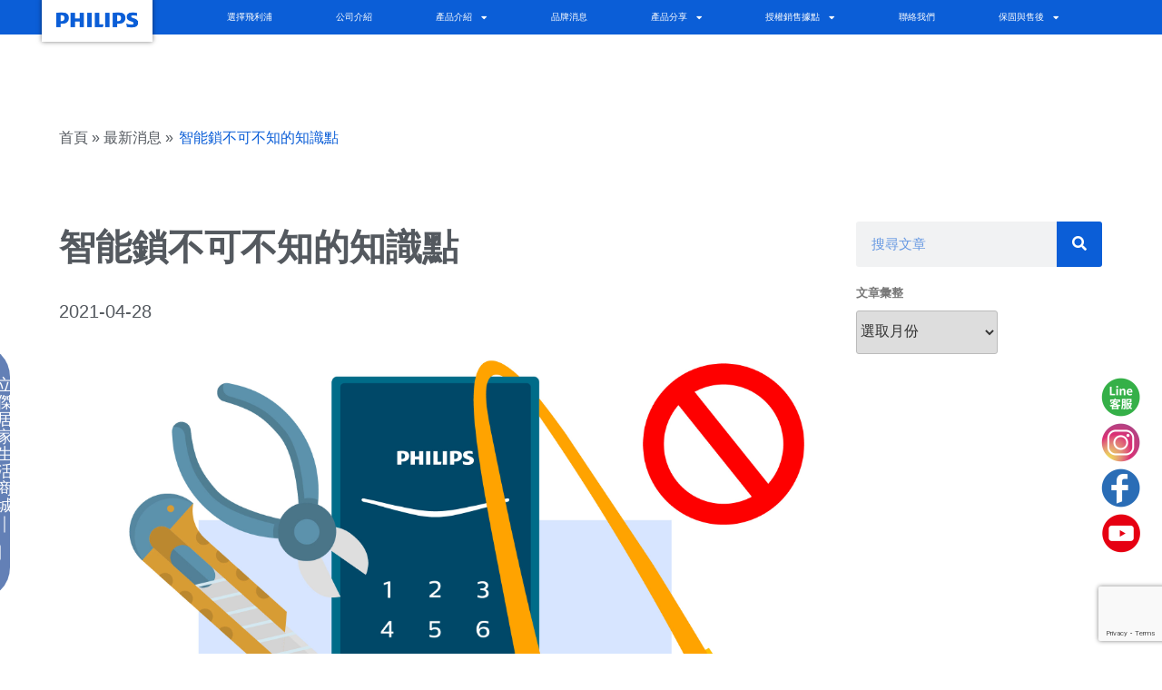

--- FILE ---
content_type: text/html; charset=UTF-8
request_url: https://www.ljtwm.com/%E6%99%BA%E8%83%BD%E9%8E%96%E4%B8%8D%E5%8F%AF%E4%B8%8D%E7%9F%A5%E7%9A%84%E7%9F%A5%E8%AD%98%E9%BB%9E/
body_size: 43822
content:
<!DOCTYPE html>
<html lang="zh-TW">
<head>
<meta charset="UTF-8">
<meta name="viewport" content="width=device-width, initial-scale=1.0, viewport-fit=cover" />		<!-- Google Tag Manager --><script>(function(w,d,s,l,i){w[l]=w[l]||[];w[l].push({"gtm.start":new Date().getTime(),event:"gtm.js"});var f=d.getElementsByTagName(s)[0],j=d.createElement(s),dl=l!="dataLayer"?"&l="+l:"";j.async=true;j.src="https://www.googletagmanager.com/gtm.js?id="+i+dl;f.parentNode.insertBefore(j,f);})(window,document,"script","dataLayer","GTM-PHCRCF3");</script><!-- End Google Tag Manager --><meta name="google-site-verification" content="xm6Z9fiqLLE-fFoIYEykgcFWsH06a2si8-glGBwU60Y" /><script async src="https://www.googletagmanager.com/gtag/js?id=G-Y3G7XRE2KK"></script><script>window.dataLayer = window.dataLayer || [];function gtag(){dataLayer.push(arguments);}gtag("js", new Date());gtag("config", "G-Y3G7XRE2KK");</script><meta property="og:site_name" content="飛利浦智能鎖 PHILIPS EasyKey 官方旗艦店" /><!-- CODELAB: Add iOS meta tags and icons --><meta name="apple-mobile-web-app-capable" content="yes"><meta name="apple-mobile-web-app-status-bar-style" content="black"><meta name="apple-mobile-web-app-title" content="飛利浦"><link rel="apple-touch-icon" href="https://www.philipsddl.com.tw/wp-content/uploads/2019/08/識別.png"><!-- Meta Pixel Code --><script>!function(f,b,e,v,n,t,s){if(f.fbq)return;n=f.fbq=function(){n.callMethod?n.callMethod.apply(n,arguments):n.queue.push(arguments)};if(!f._fbq)f._fbq=n;n.push=n;n.loaded=!0;n.version='2.0';n.queue=[];t=b.createElement(e);t.async=!0;t.src=v;s=b.getElementsByTagName(e)[0];s.parentNode.insertBefore(t,s)}(window, document,'script','https://connect.facebook.net/en_US/fbevents.js');fbq('init', '389962411633717');fbq('track', 'PageView');</script><noscript><img height="1" width="1" style="display:none"src="https://www.facebook.com/tr?id=389962411633717&ev=PageView&noscript=1"/></noscript><!-- End Meta Pixel Code --><meta name="facebook-domain-verification" content="dwotk4i3glyi93m28soofajpoyw1k2" /><script>(function(html){html.className = html.className.replace(/\bno-js\b/,'js')})(document.documentElement);</script>
<meta name='robots' content='index, follow, max-image-preview:large, max-snippet:-1, max-video-preview:-1' />
<!-- This site is optimized with the Yoast SEO plugin v16.6.1 - https://yoast.com/wordpress/plugins/seo/ -->
<title>智能鎖不可不知的知識點 - 飛利浦智慧電子鎖、智能居家台灣總代理</title>
<meta name="description" content="飛利浦智能居家，開啟智能生活；「創新為你」的品牌理念及「創新，以人為本」的動力核心，帶給您最優質的產品及服務。改變傳統使用方式，全方位滿足大眾需求。「改變，啟指一點」作為產品理念，不斷創新、化繁為簡。" />
<link rel="canonical" href="https://www.ljtwm.com/智能鎖不可不知的知識點/" />
<meta property="og:locale" content="zh_TW" />
<meta property="og:type" content="article" />
<meta property="og:title" content="智能鎖不可不知的知識點 - 飛利浦智慧電子鎖、智能居家台灣總代理" />
<meta property="og:description" content="飛利浦智能居家，開啟智能生活；「創新為你」的品牌理念及「創新，以人為本」的動力核心，帶給您最優質的產品及服務。改變傳統使用方式，全方位滿足大眾需求。「改變，啟指一點」作為產品理念，不斷創新、化繁為簡。" />
<meta property="og:url" content="https://www.ljtwm.com/智能鎖不可不知的知識點/" />
<meta property="og:site_name" content="飛利浦智慧電子鎖、智能居家台灣總代理" />
<meta property="article:publisher" content="https://www.facebook.com/Philips.DDL.TW" />
<meta property="article:published_time" content="2021-04-27T16:00:00+00:00" />
<meta property="article:modified_time" content="2022-06-30T03:04:14+00:00" />
<meta property="og:image" content="https://www.ljtwm.com/wp-content/uploads/2021/04/0323智能鎖_工作區域-1-e1620097820333.jpg" />
<meta property="og:image:width" content="2400" />
<meta property="og:image:height" content="1800" />
<meta name="twitter:card" content="summary_large_image" />
<meta name="twitter:label1" content="Written by" />
<meta name="twitter:data1" content="ljtwm" />
<meta name="twitter:label2" content="Est. reading time" />
<meta name="twitter:data2" content="7 分鐘" />
<script type="application/ld+json" class="yoast-schema-graph">{"@context":"https://schema.org","@graph":[{"@type":"WebSite","@id":"https://www.ljtwm.com/#website","url":"https://www.ljtwm.com/","name":"\u98db\u5229\u6d66\u667a\u6167\u96fb\u5b50\u9396\u3001\u667a\u80fd\u5c45\u5bb6\u53f0\u7063\u7e3d\u4ee3\u7406","description":"Philips\u98db\u5229\u6d66\u667a\u80fd\u96fb\u5b50\u9580\u9396\uff0c\u64c1\u6709\u591a\u6b3e\u81ea\u52d5\u9580\u9396\u3001\u6307\u7d0b\u9396\u3001\u63a8\u62c9\u5f0f\u667a\u6167\u9396\u3001\u628a\u624b\u5f0f\u667a\u80fd\u9580\u9396\u7b49\uff0c\u8b93\u60a8\u4eab\u53d7\u76f4\u89ba\u5f0f\u81ea\u52d5\u4e0a\u9396\u5e36\u4f86\u7684\u4fbf\u6377\u9ad4\u9a57\uff0c\u4eba\u6027\u5316\u7684\u5b89\u88dd\u8a2d\u8a08\uff0c\u53ef\u4ee5\u8f15\u9b06\u900f\u904e\u5361\u7247\u3001\u5bc6\u78bc\u3001\u6307\u7d0b\u4f86\u89e3\u9396\uff0c\u5e36\u7d66\u4f60\u8f15\u9b06\u4fbf\u6377\u3001\u667a\u6167\u7684\u5c45\u5bb6\u751f\u6d3b\u3002","potentialAction":[{"@type":"SearchAction","target":{"@type":"EntryPoint","urlTemplate":"https://www.ljtwm.com/?s={search_term_string}"},"query-input":"required name=search_term_string"}],"inLanguage":"zh-TW"},{"@type":"ImageObject","@id":"https://www.ljtwm.com/%e6%99%ba%e8%83%bd%e9%8e%96%e4%b8%8d%e5%8f%af%e4%b8%8d%e7%9f%a5%e7%9a%84%e7%9f%a5%e8%ad%98%e9%bb%9e/#primaryimage","inLanguage":"zh-TW","url":"https://www.ljtwm.com/wp-content/uploads/2021/04/0323\u667a\u80fd\u9396_\u5de5\u4f5c\u5340\u57df-1-e1620097820333.jpg","contentUrl":"https://www.ljtwm.com/wp-content/uploads/2021/04/0323\u667a\u80fd\u9396_\u5de5\u4f5c\u5340\u57df-1-e1620097820333.jpg","width":2400,"height":1800},{"@type":"WebPage","@id":"https://www.ljtwm.com/%e6%99%ba%e8%83%bd%e9%8e%96%e4%b8%8d%e5%8f%af%e4%b8%8d%e7%9f%a5%e7%9a%84%e7%9f%a5%e8%ad%98%e9%bb%9e/#webpage","url":"https://www.ljtwm.com/%e6%99%ba%e8%83%bd%e9%8e%96%e4%b8%8d%e5%8f%af%e4%b8%8d%e7%9f%a5%e7%9a%84%e7%9f%a5%e8%ad%98%e9%bb%9e/","name":"\u667a\u80fd\u9396\u4e0d\u53ef\u4e0d\u77e5\u7684\u77e5\u8b58\u9ede - \u98db\u5229\u6d66\u667a\u6167\u96fb\u5b50\u9396\u3001\u667a\u80fd\u5c45\u5bb6\u53f0\u7063\u7e3d\u4ee3\u7406","isPartOf":{"@id":"https://www.ljtwm.com/#website"},"primaryImageOfPage":{"@id":"https://www.ljtwm.com/%e6%99%ba%e8%83%bd%e9%8e%96%e4%b8%8d%e5%8f%af%e4%b8%8d%e7%9f%a5%e7%9a%84%e7%9f%a5%e8%ad%98%e9%bb%9e/#primaryimage"},"datePublished":"2021-04-27T16:00:00+00:00","dateModified":"2022-06-30T03:04:14+00:00","author":{"@id":"https://www.ljtwm.com/#/schema/person/a4a5165e96064a589b317962f6ccca11"},"description":"\u98db\u5229\u6d66\u667a\u80fd\u5c45\u5bb6\uff0c\u958b\u555f\u667a\u80fd\u751f\u6d3b\uff1b\u300c\u5275\u65b0\u70ba\u4f60\u300d\u7684\u54c1\u724c\u7406\u5ff5\u53ca\u300c\u5275\u65b0\uff0c\u4ee5\u4eba\u70ba\u672c\u300d\u7684\u52d5\u529b\u6838\u5fc3\uff0c\u5e36\u7d66\u60a8\u6700\u512a\u8cea\u7684\u7522\u54c1\u53ca\u670d\u52d9\u3002\u6539\u8b8a\u50b3\u7d71\u4f7f\u7528\u65b9\u5f0f\uff0c\u5168\u65b9\u4f4d\u6eff\u8db3\u5927\u773e\u9700\u6c42\u3002\u300c\u6539\u8b8a\uff0c\u555f\u6307\u4e00\u9ede\u300d\u4f5c\u70ba\u7522\u54c1\u7406\u5ff5\uff0c\u4e0d\u65b7\u5275\u65b0\u3001\u5316\u7e41\u70ba\u7c21\u3002","breadcrumb":{"@id":"https://www.ljtwm.com/%e6%99%ba%e8%83%bd%e9%8e%96%e4%b8%8d%e5%8f%af%e4%b8%8d%e7%9f%a5%e7%9a%84%e7%9f%a5%e8%ad%98%e9%bb%9e/#breadcrumb"},"inLanguage":"zh-TW","potentialAction":[{"@type":"ReadAction","target":["https://www.ljtwm.com/%e6%99%ba%e8%83%bd%e9%8e%96%e4%b8%8d%e5%8f%af%e4%b8%8d%e7%9f%a5%e7%9a%84%e7%9f%a5%e8%ad%98%e9%bb%9e/"]}]},{"@type":"BreadcrumbList","@id":"https://www.ljtwm.com/%e6%99%ba%e8%83%bd%e9%8e%96%e4%b8%8d%e5%8f%af%e4%b8%8d%e7%9f%a5%e7%9a%84%e7%9f%a5%e8%ad%98%e9%bb%9e/#breadcrumb","itemListElement":[{"@type":"ListItem","position":1,"name":"\u9996\u9801","item":"https://www.ljtwm.com/"},{"@type":"ListItem","position":2,"name":"\u667a\u80fd\u9396\u4e0d\u53ef\u4e0d\u77e5\u7684\u77e5\u8b58\u9ede"}]},{"@type":"Person","@id":"https://www.ljtwm.com/#/schema/person/a4a5165e96064a589b317962f6ccca11","name":"ljtwm","image":{"@type":"ImageObject","@id":"https://www.ljtwm.com/#personlogo","inLanguage":"zh-TW","url":"https://secure.gravatar.com/avatar/3ffc0011fdb267ebd4d37418144429bf?s=96&d=mm&r=g","contentUrl":"https://secure.gravatar.com/avatar/3ffc0011fdb267ebd4d37418144429bf?s=96&d=mm&r=g","caption":"ljtwm"}}]}</script>
<!-- / Yoast SEO plugin. -->
<link rel='dns-prefetch' href='//www.google.com' />
<link rel="alternate" type="application/rss+xml" title="訂閱《飛利浦智慧電子鎖、智能居家台灣總代理》&raquo; 資訊提供" href="https://www.ljtwm.com/feed/" />
<!-- <link rel='stylesheet' id='premium-addons-css' href='https://www.ljtwm.com/wp-content/plugins/premium-addons-for-elementor/assets/frontend/min-css/premium-addons.min.css?ver=4.10.1' media='all' /> -->
<!-- <link rel='stylesheet' id='wp-block-library-css' href='https://www.ljtwm.com/wp-includes/css/dist/block-library/style.min.css?ver=6.2.8' media='all' /> -->
<link rel="stylesheet" type="text/css" href="//www.ljtwm.com/wp-content/cache/wpfc-minified/e6j2y6zt/9xjmk.css" media="all"/>
<style id='wp-block-library-theme-inline-css'>
.wp-block-audio figcaption{color:#555;font-size:13px;text-align:center}.is-dark-theme .wp-block-audio figcaption{color:hsla(0,0%,100%,.65)}.wp-block-audio{margin:0 0 1em}.wp-block-code{border:1px solid #ccc;border-radius:4px;font-family:Menlo,Consolas,monaco,monospace;padding:.8em 1em}.wp-block-embed figcaption{color:#555;font-size:13px;text-align:center}.is-dark-theme .wp-block-embed figcaption{color:hsla(0,0%,100%,.65)}.wp-block-embed{margin:0 0 1em}.blocks-gallery-caption{color:#555;font-size:13px;text-align:center}.is-dark-theme .blocks-gallery-caption{color:hsla(0,0%,100%,.65)}.wp-block-image figcaption{color:#555;font-size:13px;text-align:center}.is-dark-theme .wp-block-image figcaption{color:hsla(0,0%,100%,.65)}.wp-block-image{margin:0 0 1em}.wp-block-pullquote{border-bottom:4px solid;border-top:4px solid;color:currentColor;margin-bottom:1.75em}.wp-block-pullquote cite,.wp-block-pullquote footer,.wp-block-pullquote__citation{color:currentColor;font-size:.8125em;font-style:normal;text-transform:uppercase}.wp-block-quote{border-left:.25em solid;margin:0 0 1.75em;padding-left:1em}.wp-block-quote cite,.wp-block-quote footer{color:currentColor;font-size:.8125em;font-style:normal;position:relative}.wp-block-quote.has-text-align-right{border-left:none;border-right:.25em solid;padding-left:0;padding-right:1em}.wp-block-quote.has-text-align-center{border:none;padding-left:0}.wp-block-quote.is-large,.wp-block-quote.is-style-large,.wp-block-quote.is-style-plain{border:none}.wp-block-search .wp-block-search__label{font-weight:700}.wp-block-search__button{border:1px solid #ccc;padding:.375em .625em}:where(.wp-block-group.has-background){padding:1.25em 2.375em}.wp-block-separator.has-css-opacity{opacity:.4}.wp-block-separator{border:none;border-bottom:2px solid;margin-left:auto;margin-right:auto}.wp-block-separator.has-alpha-channel-opacity{opacity:1}.wp-block-separator:not(.is-style-wide):not(.is-style-dots){width:100px}.wp-block-separator.has-background:not(.is-style-dots){border-bottom:none;height:1px}.wp-block-separator.has-background:not(.is-style-wide):not(.is-style-dots){height:2px}.wp-block-table{margin:0 0 1em}.wp-block-table td,.wp-block-table th{word-break:normal}.wp-block-table figcaption{color:#555;font-size:13px;text-align:center}.is-dark-theme .wp-block-table figcaption{color:hsla(0,0%,100%,.65)}.wp-block-video figcaption{color:#555;font-size:13px;text-align:center}.is-dark-theme .wp-block-video figcaption{color:hsla(0,0%,100%,.65)}.wp-block-video{margin:0 0 1em}.wp-block-template-part.has-background{margin-bottom:0;margin-top:0;padding:1.25em 2.375em}
</style>
<!-- <link rel='stylesheet' id='classic-theme-styles-css' href='https://www.ljtwm.com/wp-includes/css/classic-themes.min.css?ver=6.2.8' media='all' /> -->
<link rel="stylesheet" type="text/css" href="//www.ljtwm.com/wp-content/cache/wpfc-minified/kxypv0ck/9xjch.css" media="all"/>
<style id='global-styles-inline-css'>
body{--wp--preset--color--black: #000000;--wp--preset--color--cyan-bluish-gray: #abb8c3;--wp--preset--color--white: #ffffff;--wp--preset--color--pale-pink: #f78da7;--wp--preset--color--vivid-red: #cf2e2e;--wp--preset--color--luminous-vivid-orange: #ff6900;--wp--preset--color--luminous-vivid-amber: #fcb900;--wp--preset--color--light-green-cyan: #7bdcb5;--wp--preset--color--vivid-green-cyan: #00d084;--wp--preset--color--pale-cyan-blue: #8ed1fc;--wp--preset--color--vivid-cyan-blue: #0693e3;--wp--preset--color--vivid-purple: #9b51e0;--wp--preset--gradient--vivid-cyan-blue-to-vivid-purple: linear-gradient(135deg,rgba(6,147,227,1) 0%,rgb(155,81,224) 100%);--wp--preset--gradient--light-green-cyan-to-vivid-green-cyan: linear-gradient(135deg,rgb(122,220,180) 0%,rgb(0,208,130) 100%);--wp--preset--gradient--luminous-vivid-amber-to-luminous-vivid-orange: linear-gradient(135deg,rgba(252,185,0,1) 0%,rgba(255,105,0,1) 100%);--wp--preset--gradient--luminous-vivid-orange-to-vivid-red: linear-gradient(135deg,rgba(255,105,0,1) 0%,rgb(207,46,46) 100%);--wp--preset--gradient--very-light-gray-to-cyan-bluish-gray: linear-gradient(135deg,rgb(238,238,238) 0%,rgb(169,184,195) 100%);--wp--preset--gradient--cool-to-warm-spectrum: linear-gradient(135deg,rgb(74,234,220) 0%,rgb(151,120,209) 20%,rgb(207,42,186) 40%,rgb(238,44,130) 60%,rgb(251,105,98) 80%,rgb(254,248,76) 100%);--wp--preset--gradient--blush-light-purple: linear-gradient(135deg,rgb(255,206,236) 0%,rgb(152,150,240) 100%);--wp--preset--gradient--blush-bordeaux: linear-gradient(135deg,rgb(254,205,165) 0%,rgb(254,45,45) 50%,rgb(107,0,62) 100%);--wp--preset--gradient--luminous-dusk: linear-gradient(135deg,rgb(255,203,112) 0%,rgb(199,81,192) 50%,rgb(65,88,208) 100%);--wp--preset--gradient--pale-ocean: linear-gradient(135deg,rgb(255,245,203) 0%,rgb(182,227,212) 50%,rgb(51,167,181) 100%);--wp--preset--gradient--electric-grass: linear-gradient(135deg,rgb(202,248,128) 0%,rgb(113,206,126) 100%);--wp--preset--gradient--midnight: linear-gradient(135deg,rgb(2,3,129) 0%,rgb(40,116,252) 100%);--wp--preset--duotone--dark-grayscale: url('#wp-duotone-dark-grayscale');--wp--preset--duotone--grayscale: url('#wp-duotone-grayscale');--wp--preset--duotone--purple-yellow: url('#wp-duotone-purple-yellow');--wp--preset--duotone--blue-red: url('#wp-duotone-blue-red');--wp--preset--duotone--midnight: url('#wp-duotone-midnight');--wp--preset--duotone--magenta-yellow: url('#wp-duotone-magenta-yellow');--wp--preset--duotone--purple-green: url('#wp-duotone-purple-green');--wp--preset--duotone--blue-orange: url('#wp-duotone-blue-orange');--wp--preset--font-size--small: 13px;--wp--preset--font-size--medium: 20px;--wp--preset--font-size--large: 36px;--wp--preset--font-size--x-large: 42px;--wp--preset--spacing--20: 0.44rem;--wp--preset--spacing--30: 0.67rem;--wp--preset--spacing--40: 1rem;--wp--preset--spacing--50: 1.5rem;--wp--preset--spacing--60: 2.25rem;--wp--preset--spacing--70: 3.38rem;--wp--preset--spacing--80: 5.06rem;--wp--preset--shadow--natural: 6px 6px 9px rgba(0, 0, 0, 0.2);--wp--preset--shadow--deep: 12px 12px 50px rgba(0, 0, 0, 0.4);--wp--preset--shadow--sharp: 6px 6px 0px rgba(0, 0, 0, 0.2);--wp--preset--shadow--outlined: 6px 6px 0px -3px rgba(255, 255, 255, 1), 6px 6px rgba(0, 0, 0, 1);--wp--preset--shadow--crisp: 6px 6px 0px rgba(0, 0, 0, 1);}:where(.is-layout-flex){gap: 0.5em;}body .is-layout-flow > .alignleft{float: left;margin-inline-start: 0;margin-inline-end: 2em;}body .is-layout-flow > .alignright{float: right;margin-inline-start: 2em;margin-inline-end: 0;}body .is-layout-flow > .aligncenter{margin-left: auto !important;margin-right: auto !important;}body .is-layout-constrained > .alignleft{float: left;margin-inline-start: 0;margin-inline-end: 2em;}body .is-layout-constrained > .alignright{float: right;margin-inline-start: 2em;margin-inline-end: 0;}body .is-layout-constrained > .aligncenter{margin-left: auto !important;margin-right: auto !important;}body .is-layout-constrained > :where(:not(.alignleft):not(.alignright):not(.alignfull)){max-width: var(--wp--style--global--content-size);margin-left: auto !important;margin-right: auto !important;}body .is-layout-constrained > .alignwide{max-width: var(--wp--style--global--wide-size);}body .is-layout-flex{display: flex;}body .is-layout-flex{flex-wrap: wrap;align-items: center;}body .is-layout-flex > *{margin: 0;}:where(.wp-block-columns.is-layout-flex){gap: 2em;}.has-black-color{color: var(--wp--preset--color--black) !important;}.has-cyan-bluish-gray-color{color: var(--wp--preset--color--cyan-bluish-gray) !important;}.has-white-color{color: var(--wp--preset--color--white) !important;}.has-pale-pink-color{color: var(--wp--preset--color--pale-pink) !important;}.has-vivid-red-color{color: var(--wp--preset--color--vivid-red) !important;}.has-luminous-vivid-orange-color{color: var(--wp--preset--color--luminous-vivid-orange) !important;}.has-luminous-vivid-amber-color{color: var(--wp--preset--color--luminous-vivid-amber) !important;}.has-light-green-cyan-color{color: var(--wp--preset--color--light-green-cyan) !important;}.has-vivid-green-cyan-color{color: var(--wp--preset--color--vivid-green-cyan) !important;}.has-pale-cyan-blue-color{color: var(--wp--preset--color--pale-cyan-blue) !important;}.has-vivid-cyan-blue-color{color: var(--wp--preset--color--vivid-cyan-blue) !important;}.has-vivid-purple-color{color: var(--wp--preset--color--vivid-purple) !important;}.has-black-background-color{background-color: var(--wp--preset--color--black) !important;}.has-cyan-bluish-gray-background-color{background-color: var(--wp--preset--color--cyan-bluish-gray) !important;}.has-white-background-color{background-color: var(--wp--preset--color--white) !important;}.has-pale-pink-background-color{background-color: var(--wp--preset--color--pale-pink) !important;}.has-vivid-red-background-color{background-color: var(--wp--preset--color--vivid-red) !important;}.has-luminous-vivid-orange-background-color{background-color: var(--wp--preset--color--luminous-vivid-orange) !important;}.has-luminous-vivid-amber-background-color{background-color: var(--wp--preset--color--luminous-vivid-amber) !important;}.has-light-green-cyan-background-color{background-color: var(--wp--preset--color--light-green-cyan) !important;}.has-vivid-green-cyan-background-color{background-color: var(--wp--preset--color--vivid-green-cyan) !important;}.has-pale-cyan-blue-background-color{background-color: var(--wp--preset--color--pale-cyan-blue) !important;}.has-vivid-cyan-blue-background-color{background-color: var(--wp--preset--color--vivid-cyan-blue) !important;}.has-vivid-purple-background-color{background-color: var(--wp--preset--color--vivid-purple) !important;}.has-black-border-color{border-color: var(--wp--preset--color--black) !important;}.has-cyan-bluish-gray-border-color{border-color: var(--wp--preset--color--cyan-bluish-gray) !important;}.has-white-border-color{border-color: var(--wp--preset--color--white) !important;}.has-pale-pink-border-color{border-color: var(--wp--preset--color--pale-pink) !important;}.has-vivid-red-border-color{border-color: var(--wp--preset--color--vivid-red) !important;}.has-luminous-vivid-orange-border-color{border-color: var(--wp--preset--color--luminous-vivid-orange) !important;}.has-luminous-vivid-amber-border-color{border-color: var(--wp--preset--color--luminous-vivid-amber) !important;}.has-light-green-cyan-border-color{border-color: var(--wp--preset--color--light-green-cyan) !important;}.has-vivid-green-cyan-border-color{border-color: var(--wp--preset--color--vivid-green-cyan) !important;}.has-pale-cyan-blue-border-color{border-color: var(--wp--preset--color--pale-cyan-blue) !important;}.has-vivid-cyan-blue-border-color{border-color: var(--wp--preset--color--vivid-cyan-blue) !important;}.has-vivid-purple-border-color{border-color: var(--wp--preset--color--vivid-purple) !important;}.has-vivid-cyan-blue-to-vivid-purple-gradient-background{background: var(--wp--preset--gradient--vivid-cyan-blue-to-vivid-purple) !important;}.has-light-green-cyan-to-vivid-green-cyan-gradient-background{background: var(--wp--preset--gradient--light-green-cyan-to-vivid-green-cyan) !important;}.has-luminous-vivid-amber-to-luminous-vivid-orange-gradient-background{background: var(--wp--preset--gradient--luminous-vivid-amber-to-luminous-vivid-orange) !important;}.has-luminous-vivid-orange-to-vivid-red-gradient-background{background: var(--wp--preset--gradient--luminous-vivid-orange-to-vivid-red) !important;}.has-very-light-gray-to-cyan-bluish-gray-gradient-background{background: var(--wp--preset--gradient--very-light-gray-to-cyan-bluish-gray) !important;}.has-cool-to-warm-spectrum-gradient-background{background: var(--wp--preset--gradient--cool-to-warm-spectrum) !important;}.has-blush-light-purple-gradient-background{background: var(--wp--preset--gradient--blush-light-purple) !important;}.has-blush-bordeaux-gradient-background{background: var(--wp--preset--gradient--blush-bordeaux) !important;}.has-luminous-dusk-gradient-background{background: var(--wp--preset--gradient--luminous-dusk) !important;}.has-pale-ocean-gradient-background{background: var(--wp--preset--gradient--pale-ocean) !important;}.has-electric-grass-gradient-background{background: var(--wp--preset--gradient--electric-grass) !important;}.has-midnight-gradient-background{background: var(--wp--preset--gradient--midnight) !important;}.has-small-font-size{font-size: var(--wp--preset--font-size--small) !important;}.has-medium-font-size{font-size: var(--wp--preset--font-size--medium) !important;}.has-large-font-size{font-size: var(--wp--preset--font-size--large) !important;}.has-x-large-font-size{font-size: var(--wp--preset--font-size--x-large) !important;}
.wp-block-navigation a:where(:not(.wp-element-button)){color: inherit;}
:where(.wp-block-columns.is-layout-flex){gap: 2em;}
.wp-block-pullquote{font-size: 1.5em;line-height: 1.6;}
</style>
<!-- <link rel='stylesheet' id='jmc_style-css' href='https://www.ljtwm.com/wp-content/plugins/jmc/css/jmc_first.css?ver=6.2.8' media='all' /> -->
<link rel="stylesheet" type="text/css" href="//www.ljtwm.com/wp-content/cache/wpfc-minified/lydduuaq/9xjch.css" media="all"/>
<!--[if IE]>
<link rel='stylesheet' id='jmc_ie_style-css' href='https://www.ljtwm.com/wp-content/plugins/jmc/css/jmc_ie_style.css?ver=6.2.8' media='all' />
<![endif]-->
<!-- <link rel='stylesheet' id='jquery-ui-dialog-css-css' href='https://www.ljtwm.com/wp-content/plugins/jmc/css/jquery-ui-dialog.css?ver=6.2.8' media='all' /> -->
<!-- <link rel='stylesheet' id='magic-liquidizer-table-style-css' href='https://www.ljtwm.com/wp-content/plugins/magic-liquidizer-responsive-table/idcss/ml-responsive-table.css?ver=2.0.3' media='all' /> -->
<!-- <link rel='stylesheet' id='woocommerce-layout-css' href='https://www.ljtwm.com/wp-content/plugins/woocommerce/assets/css/woocommerce-layout.css?ver=3.5.10' media='all' /> -->
<link rel="stylesheet" type="text/css" href="//www.ljtwm.com/wp-content/cache/wpfc-minified/6mwbxq5s/9xjch.css" media="all"/>
<!-- <link rel='stylesheet' id='woocommerce-smallscreen-css' href='https://www.ljtwm.com/wp-content/plugins/woocommerce/assets/css/woocommerce-smallscreen.css?ver=3.5.10' media='only screen and (max-width: 768px)' /> -->
<link rel="stylesheet" type="text/css" href="//www.ljtwm.com/wp-content/cache/wpfc-minified/lm0yp0e5/9xjch.css" media="only screen and (max-width: 768px)"/>
<!-- <link rel='stylesheet' id='woocommerce-general-css' href='//www.ljtwm.com/wp-content/plugins/woocommerce/assets/css/twenty-seventeen.css?ver=3.5.10' media='all' /> -->
<link rel="stylesheet" type="text/css" href="//www.ljtwm.com/wp-content/cache/wpfc-minified/9jl0xsa0/9xjch.css" media="all"/>
<style id='woocommerce-inline-inline-css'>
.woocommerce form .form-row .required { visibility: visible; }
</style>
<!-- <link rel='stylesheet' id='advanced-google-recaptcha-style-css' href='https://www.ljtwm.com/wp-content/plugins/advanced-google-recaptcha/assets/css/captcha.min.css?ver=1.0.15' media='all' /> -->
<!-- <link rel='stylesheet' id='twentyseventeen-fonts-css' href='https://www.ljtwm.com/wp-content/themes/twentyseventeen/assets/fonts/font-libre-franklin.css?ver=20230328' media='all' /> -->
<!-- <link rel='stylesheet' id='twentyseventeen-style-css' href='https://www.ljtwm.com/wp-content/themes/twentyseventeen/style.css?ver=20230328' media='all' /> -->
<!-- <link rel='stylesheet' id='twentyseventeen-block-style-css' href='https://www.ljtwm.com/wp-content/themes/twentyseventeen/assets/css/blocks.css?ver=20220912' media='all' /> -->
<link rel="stylesheet" type="text/css" href="//www.ljtwm.com/wp-content/cache/wpfc-minified/e6fsd5qu/9xjch.css" media="all"/>
<!--[if lt IE 9]>
<link rel='stylesheet' id='twentyseventeen-ie8-css' href='https://www.ljtwm.com/wp-content/themes/twentyseventeen/assets/css/ie8.css?ver=20161202' media='all' />
<![endif]-->
<!-- <link rel='stylesheet' id='elementor-icons-css' href='https://www.ljtwm.com/wp-content/plugins/elementor/assets/lib/eicons/css/elementor-icons.min.css?ver=5.20.0' media='all' /> -->
<!-- <link rel='stylesheet' id='elementor-frontend-legacy-css' href='https://www.ljtwm.com/wp-content/plugins/elementor/assets/css/frontend-legacy.min.css?ver=3.14.1' media='all' /> -->
<!-- <link rel='stylesheet' id='elementor-frontend-css' href='https://www.ljtwm.com/wp-content/plugins/elementor/assets/css/frontend.min.css?ver=3.14.1' media='all' /> -->
<!-- <link rel='stylesheet' id='swiper-css' href='https://www.ljtwm.com/wp-content/plugins/elementor/assets/lib/swiper/css/swiper.min.css?ver=5.3.6' media='all' /> -->
<link rel="stylesheet" type="text/css" href="//www.ljtwm.com/wp-content/cache/wpfc-minified/6wqv11rh/9xjch.css" media="all"/>
<link rel='stylesheet' id='elementor-post-2061-css' href='https://www.ljtwm.com/wp-content/uploads/elementor/css/post-2061.css?ver=1757573412' media='all' />
<!-- <link rel='stylesheet' id='elementor-pro-css' href='https://www.ljtwm.com/wp-content/plugins/elementor-pro/assets/css/frontend.min.css?ver=3.14.1' media='all' /> -->
<!-- <link rel='stylesheet' id='font-awesome-5-all-css' href='https://www.ljtwm.com/wp-content/plugins/elementor/assets/lib/font-awesome/css/all.min.css?ver=4.10.1' media='all' /> -->
<!-- <link rel='stylesheet' id='font-awesome-4-shim-css' href='https://www.ljtwm.com/wp-content/plugins/elementor/assets/lib/font-awesome/css/v4-shims.min.css?ver=3.14.1' media='all' /> -->
<!-- <link rel='stylesheet' id='elementor-global-css' href='https://www.ljtwm.com/wp-content/uploads/elementor/css/global.css?ver=1728873315' media='all' /> -->
<link rel="stylesheet" type="text/css" href="//www.ljtwm.com/wp-content/cache/wpfc-minified/fpt47272/9xjch.css" media="all"/>
<link rel='stylesheet' id='elementor-post-15667-css' href='https://www.ljtwm.com/wp-content/uploads/elementor/css/post-15667.css?ver=1763494592' media='all' />
<link rel='stylesheet' id='elementor-post-192-css' href='https://www.ljtwm.com/wp-content/uploads/elementor/css/post-192.css?ver=1757906736' media='all' />
<link rel='stylesheet' id='elementor-post-12607-css' href='https://www.ljtwm.com/wp-content/uploads/elementor/css/post-12607.css?ver=1757924174' media='all' />
<!-- <link rel='stylesheet' id='elementor-icons-ekiticons-css' href='https://www.ljtwm.com/wp-content/plugins/elementskit-lite/modules/elementskit-icon-pack/assets/css/ekiticons.css?ver=2.9.0' media='all' /> -->
<!-- <link rel='stylesheet' id='elementskit-parallax-style-css' href='https://www.ljtwm.com/wp-content/plugins/elementskit/modules/parallax/assets/css/style.css?ver=2.3.0' media='all' /> -->
<!-- <link rel='stylesheet' id='ekit-widget-styles-css' href='https://www.ljtwm.com/wp-content/plugins/elementskit-lite/widgets/init/assets/css/widget-styles.css?ver=2.9.0' media='all' /> -->
<!-- <link rel='stylesheet' id='ekit-widget-styles-pro-css' href='https://www.ljtwm.com/wp-content/plugins/elementskit/widgets/init/assets/css/widget-styles-pro.css?ver=2.3.0' media='all' /> -->
<!-- <link rel='stylesheet' id='ekit-responsive-css' href='https://www.ljtwm.com/wp-content/plugins/elementskit-lite/widgets/init/assets/css/responsive.css?ver=2.9.0' media='all' /> -->
<link rel="stylesheet" type="text/css" href="//www.ljtwm.com/wp-content/cache/wpfc-minified/7uvalgme/9xjch.css" media="all"/>
<link rel='stylesheet' id='google-fonts-1-css' href='https://fonts.googleapis.com/css?family=Roboto%3A100%2C100italic%2C200%2C200italic%2C300%2C300italic%2C400%2C400italic%2C500%2C500italic%2C600%2C600italic%2C700%2C700italic%2C800%2C800italic%2C900%2C900italic%7CRoboto+Slab%3A100%2C100italic%2C200%2C200italic%2C300%2C300italic%2C400%2C400italic%2C500%2C500italic%2C600%2C600italic%2C700%2C700italic%2C800%2C800italic%2C900%2C900italic%7CJosefin+Sans%3A100%2C100italic%2C200%2C200italic%2C300%2C300italic%2C400%2C400italic%2C500%2C500italic%2C600%2C600italic%2C700%2C700italic%2C800%2C800italic%2C900%2C900italic&#038;display=auto&#038;ver=6.2.8' media='all' />
<!-- <link rel='stylesheet' id='elementor-icons-shared-0-css' href='https://www.ljtwm.com/wp-content/plugins/elementor/assets/lib/font-awesome/css/fontawesome.min.css?ver=5.15.3' media='all' /> -->
<!-- <link rel='stylesheet' id='elementor-icons-fa-solid-css' href='https://www.ljtwm.com/wp-content/plugins/elementor/assets/lib/font-awesome/css/solid.min.css?ver=5.15.3' media='all' /> -->
<link rel="stylesheet" type="text/css" href="//www.ljtwm.com/wp-content/cache/wpfc-minified/fgczsv0e/9xjch.css" media="all"/>
<link rel="preconnect" href="https://fonts.gstatic.com/" crossorigin><script src='//www.ljtwm.com/wp-content/cache/wpfc-minified/e49seeb1/9xjch.js' type="text/javascript"></script>
<!-- <script src='https://www.ljtwm.com/wp-includes/js/jquery/jquery.min.js?ver=3.6.4' id='jquery-core-js'></script> -->
<!-- <script src='https://www.ljtwm.com/wp-includes/js/jquery/jquery-migrate.min.js?ver=3.4.0' id='jquery-migrate-js'></script> -->
<!--[if IE]>
<script src='https://www.ljtwm.com/wp-content/plugins/jmc/js/jmc_ie_script.js?ver=6.2.8' id='jmc_ie_script-js'></script>
<![endif]-->
<script src='//www.ljtwm.com/wp-content/cache/wpfc-minified/77d0l21d/9xjch.js' type="text/javascript"></script>
<!-- <script src='https://www.ljtwm.com/wp-content/plugins/jmc/js/jquery-ui-dialog.js?ver=6.2.8' id='jquery-ui-dialog-js-js'></script> -->
<!-- <script src='https://www.ljtwm.com/wp-content/plugins/magic-liquidizer-responsive-table/idjs/ml.responsive.table.min.js?ver=2.0.3' id='magic-liquidizer-table-js'></script> -->
<script id='advanced-google-recaptcha-custom-js-extra'>
var agrRecaptcha = {"site_key":"6Ld4W0smAAAAACqc-RtcOKSVcYeaVQ8lR301OvR0"};
</script>
<script src='//www.ljtwm.com/wp-content/cache/wpfc-minified/q6s3zl1r/9xjch.js' type="text/javascript"></script>
<!-- <script src='https://www.ljtwm.com/wp-content/plugins/advanced-google-recaptcha/assets/js/captcha.min.js?ver=1.0.15' id='advanced-google-recaptcha-custom-js'></script> -->
<script src='https://www.google.com/recaptcha/api.js?onload=agrV3&#038;render=6Ld4W0smAAAAACqc-RtcOKSVcYeaVQ8lR301OvR0&#038;ver=1.0.15' id='advanced-google-recaptcha-api-js'></script>
<!--[if lt IE 9]>
<script src='https://www.ljtwm.com/wp-content/themes/twentyseventeen/assets/js/html5.js?ver=20161020' id='html5-js'></script>
<![endif]-->
<script src='//www.ljtwm.com/wp-content/cache/wpfc-minified/1cxip8vg/9xjch.js' type="text/javascript"></script>
<!-- <script src='https://www.ljtwm.com/wp-content/plugins/elementor/assets/lib/font-awesome/js/v4-shims.min.js?ver=3.14.1' id='font-awesome-4-shim-js'></script> -->
<!-- <script src='https://www.ljtwm.com/wp-content/plugins/elementskit/modules/parallax/assets/js/jarallax.js?ver=2.3.0' id='jarallax-js'></script> -->
<link rel="EditURI" type="application/rsd+xml" title="RSD" href="https://www.ljtwm.com/xmlrpc.php?rsd" />
<link rel="wlwmanifest" type="application/wlwmanifest+xml" href="https://www.ljtwm.com/wp-includes/wlwmanifest.xml" />
<meta name="generator" content="WordPress 6.2.8" />
<meta name="generator" content="WooCommerce 3.5.10" />
<link rel='shortlink' href='https://www.ljtwm.com/?p=6343' />
<link rel="alternate" type="application/json+oembed" href="https://www.ljtwm.com/wp-json/oembed/1.0/embed?url=https%3A%2F%2Fwww.ljtwm.com%2F%25e6%2599%25ba%25e8%2583%25bd%25e9%258e%2596%25e4%25b8%258d%25e5%258f%25af%25e4%25b8%258d%25e7%259f%25a5%25e7%259a%2584%25e7%259f%25a5%25e8%25ad%2598%25e9%25bb%259e%2F" />
<link rel="alternate" type="text/xml+oembed" href="https://www.ljtwm.com/wp-json/oembed/1.0/embed?url=https%3A%2F%2Fwww.ljtwm.com%2F%25e6%2599%25ba%25e8%2583%25bd%25e9%258e%2596%25e4%25b8%258d%25e5%258f%25af%25e4%25b8%258d%25e7%259f%25a5%25e7%259a%2584%25e7%259f%25a5%25e8%25ad%2598%25e9%25bb%259e%2F&#038;format=xml" />
<noscript><style>.woocommerce-product-gallery{ opacity: 1 !important; }</style></noscript>
<meta name="generator" content="Elementor 3.14.1; features: a11y_improvements, additional_custom_breakpoints; settings: css_print_method-external, google_font-enabled, font_display-auto">
<script type="text/javascript">
var elementskit_module_parallax_url = "https://www.ljtwm.com/wp-content/plugins/elementskit/modules/parallax/"
</script>
<style id="twentyseventeen-custom-header-styles" type="text/css">
.site-title,
.site-description {
position: absolute;
clip: rect(1px, 1px, 1px, 1px);
}
</style>
<link rel="icon" href="https://www.ljtwm.com/wp-content/uploads/2023/06/白立傑數位LOGO-100x100.png" sizes="32x32" />
<link rel="icon" href="https://www.ljtwm.com/wp-content/uploads/2023/06/白立傑數位LOGO-250x250.png" sizes="192x192" />
<link rel="apple-touch-icon" href="https://www.ljtwm.com/wp-content/uploads/2023/06/白立傑數位LOGO-250x250.png" />
<meta name="msapplication-TileImage" content="https://www.ljtwm.com/wp-content/uploads/2023/06/白立傑數位LOGO-300x300.png" />
<style id="wp-custom-css">
@import url('https://fonts.googleapis.com/css2?family=Noto+Sans+TC:wght@300&display=swap');
img { pointer-events: none; }
/*鎖圖片右鍵*/
/*
*{
font-family: Noto Sans TC;
}
*/
/** Start Block Kit CSS: 71-3-d415519effd9e11f35d2438c58ea7ebf **/
.envato-block__preview{overflow: visible;}
/** End Block Kit CSS: 71-3-d415519effd9e11f35d2438c58ea7ebf **/
html, body, div, span, applet, object, iframe, h1, h2, h3, h4, h5, h6, p, blockquote, pre, a, abbr, acronym, address, big, cite, code, del, dfn, em, font, ins, kbd, q, s, samp, small, strike, strong, sub, sup, tt, var, dl, dt, dd, ol, ul, li, fieldset, form, label, legend, table, caption, tbody, tfoot, thead, tr, th, td{
font-family: 'Centrale Sans Medium', 'Arial'!important;
}
body,
button,
input,
select,
textarea{
font-family: 'Centrale Sans Medium', 'Arial'!important;
}
blockquote cite,
blockquote small {
font-family: 'Centrale Sans Medium', 'Arial'!important;
}
code,
kbd,
tt,
var,
samp,
pre {
font-family: 'Centrale Sans Medium', 'Arial'!important;
}
::-webkit-input-placeholder {
font-family: 'Centrale Sans Medium', 'Arial'!important;
}
:-moz-placeholder {
font-family: 'Centrale Sans Medium', 'Arial'!important;
}
::-moz-placeholder {
font-family: 'Centrale Sans Medium', 'Arial'!important;
}
:-ms-input-placeholder {
font-family: 'Centrale Sans Medium', 'Arial'!important;
}
button,
input[type="button"],
input[type="reset"],
input[type="submit"] {
font-family: 'Centrale Sans Medium', 'Arial'!important;
}
.post-password-form label {
font-family: 'Centrale Sans Medium', 'Arial'!important;
}
.main-navigation .menu-item-description {
font-family: 'Centrale Sans Medium', 'Arial'!important;
}
.post-navigation .meta-nav {
font-family: 'Centrale Sans Medium', 'Arial'!important;
}
.post-navigation .post-title {
font-family: 'Centrale Sans Medium', 'Arial'!important;
}
.pagination {
font-family: 'Centrale Sans Medium', 'Arial'!important;
}
.image-navigation,
.comment-navigation {
font-family: 'Centrale Sans Medium', 'Arial'!important;
}
.site-title {
font-family: 'Centrale Sans Medium', 'Arial'!important;
}
.site-description {
font-family: 'Centrale Sans Medium', 'Arial'!important;
}
.widget-title {
font-family: 'Centrale Sans Medium', 'Arial'!important;
}
.widget_calendar caption {
font-family: 'Centrale Sans Medium', 'Arial'!important;
}
.widget_rss .rss-date,
.widget_rss cite {
font-family: 'Centrale Sans Medium', 'Arial'!important;
}
.author-heading {
font-family: 'Centrale Sans Medium', 'Arial'!important;
}
.entry-footer {
font-family: 'Centrale Sans Medium', 'Arial'!important;
}
.page-title {
font-family: 'Centrale Sans Medium', 'Arial'!important;
}
.page-links {
font-family: 'Centrale Sans Medium', 'Arial'!important;
}
.entry-caption {
font-family: 'Centrale Sans Medium', 'Arial'!important;
}
.comments-title,
.comment-reply-title {
font-family: 'Centrale Sans Medium', 'Arial'!important;
}
.comment-metadata,
.pingback .edit-link {
font-family: 'Centrale Sans Medium', 'Arial'!important;
}
.comment-list .reply a {
font-family: 'Centrale Sans Medium', 'Arial'!important;
}
.comment-form label {
font-family: 'Centrale Sans Medium', 'Arial'!important;
}
.comment-notes,
.comment-awaiting-moderation,
.logged-in-as,
.form-allowed-tags {
font-family: 'Centrale Sans Medium', 'Arial'!important;
}
.no-comments {
font-family: 'Centrale Sans Medium', 'Arial'!important;
}
.form-allowed-tags code {
font-family: 'Centrale Sans Medium', 'Arial'!important;
}
.wp-caption-text {
font-family: 'Centrale Sans Medium', 'Arial'!important;
}
.gallery-caption {
font-family: 'Centrale Sans Medium', 'Arial'!important;
}
.widecolumn label,
.widecolumn .mu_register label {
font-family: 'Centrale Sans Medium', 'Arial'!important;
}
/** Start Block Kit CSS: 72-3-34d2cc762876498c8f6be5405a48e6e2 **/
.envato-block__preview{overflow: visible;}
/*Kit 69 Custom Styling for buttons */
.envato-kit-69-slide-btn .elementor-button,
.envato-kit-69-cta-btn .elementor-button,
.envato-kit-69-flip-btn .elementor-button{
border-left: 0px !important;
border-bottom: 0px !important;
border-right: 0px !important;
padding: 15px 0 0 !important;
}
.envato-kit-69-slide-btn .elementor-slide-button:hover,
.envato-kit-69-cta-btn .elementor-button:hover,
.envato-kit-69-flip-btn .elementor-button:hover{
margin-bottom: 20px;
}
.envato-kit-69-menu .elementor-nav-menu--main a:hover{
margin-top: -7px;
padding-top: 4px;
border-bottom: 1px solid #FFF;
}
/* Fix menu dropdown width */
.envato-kit-69-menu .elementor-nav-menu--dropdown{
width: 100% !important;
}
/** End Block Kit CSS: 72-3-34d2cc762876498c8f6be5405a48e6e2 **/
/** Start Block Kit CSS: 136-3-fc37602abad173a9d9d95d89bbe6bb80 **/
.envato-block__preview{overflow: visible !important;}
/** End Block Kit CSS: 136-3-fc37602abad173a9d9d95d89bbe6bb80 **/		</style>
</head>
<body class="post-template-default single single-post postid-6343 single-format-standard wp-embed-responsive woocommerce-no-js group-blog has-sidebar title-tagline-hidden colors-light elementor-default elementor-template-full-width elementor-kit-2061 elementor-page-12607">
<!-- Google Tag Manager (noscript) --><noscript><iframe src="https://www.googletagmanager.com/ns.html?id=GTM-PHCRCF3" height="0" width="0" style="display:none;visibility:hidden"></iframe></noscript><!-- End Google Tag Manager (noscript) --><svg xmlns="http://www.w3.org/2000/svg" viewBox="0 0 0 0" width="0" height="0" focusable="false" role="none" style="visibility: hidden; position: absolute; left: -9999px; overflow: hidden;" ><defs><filter id="wp-duotone-dark-grayscale"><feColorMatrix color-interpolation-filters="sRGB" type="matrix" values=" .299 .587 .114 0 0 .299 .587 .114 0 0 .299 .587 .114 0 0 .299 .587 .114 0 0 " /><feComponentTransfer color-interpolation-filters="sRGB" ><feFuncR type="table" tableValues="0 0.49803921568627" /><feFuncG type="table" tableValues="0 0.49803921568627" /><feFuncB type="table" tableValues="0 0.49803921568627" /><feFuncA type="table" tableValues="1 1" /></feComponentTransfer><feComposite in2="SourceGraphic" operator="in" /></filter></defs></svg><svg xmlns="http://www.w3.org/2000/svg" viewBox="0 0 0 0" width="0" height="0" focusable="false" role="none" style="visibility: hidden; position: absolute; left: -9999px; overflow: hidden;" ><defs><filter id="wp-duotone-grayscale"><feColorMatrix color-interpolation-filters="sRGB" type="matrix" values=" .299 .587 .114 0 0 .299 .587 .114 0 0 .299 .587 .114 0 0 .299 .587 .114 0 0 " /><feComponentTransfer color-interpolation-filters="sRGB" ><feFuncR type="table" tableValues="0 1" /><feFuncG type="table" tableValues="0 1" /><feFuncB type="table" tableValues="0 1" /><feFuncA type="table" tableValues="1 1" /></feComponentTransfer><feComposite in2="SourceGraphic" operator="in" /></filter></defs></svg><svg xmlns="http://www.w3.org/2000/svg" viewBox="0 0 0 0" width="0" height="0" focusable="false" role="none" style="visibility: hidden; position: absolute; left: -9999px; overflow: hidden;" ><defs><filter id="wp-duotone-purple-yellow"><feColorMatrix color-interpolation-filters="sRGB" type="matrix" values=" .299 .587 .114 0 0 .299 .587 .114 0 0 .299 .587 .114 0 0 .299 .587 .114 0 0 " /><feComponentTransfer color-interpolation-filters="sRGB" ><feFuncR type="table" tableValues="0.54901960784314 0.98823529411765" /><feFuncG type="table" tableValues="0 1" /><feFuncB type="table" tableValues="0.71764705882353 0.25490196078431" /><feFuncA type="table" tableValues="1 1" /></feComponentTransfer><feComposite in2="SourceGraphic" operator="in" /></filter></defs></svg><svg xmlns="http://www.w3.org/2000/svg" viewBox="0 0 0 0" width="0" height="0" focusable="false" role="none" style="visibility: hidden; position: absolute; left: -9999px; overflow: hidden;" ><defs><filter id="wp-duotone-blue-red"><feColorMatrix color-interpolation-filters="sRGB" type="matrix" values=" .299 .587 .114 0 0 .299 .587 .114 0 0 .299 .587 .114 0 0 .299 .587 .114 0 0 " /><feComponentTransfer color-interpolation-filters="sRGB" ><feFuncR type="table" tableValues="0 1" /><feFuncG type="table" tableValues="0 0.27843137254902" /><feFuncB type="table" tableValues="0.5921568627451 0.27843137254902" /><feFuncA type="table" tableValues="1 1" /></feComponentTransfer><feComposite in2="SourceGraphic" operator="in" /></filter></defs></svg><svg xmlns="http://www.w3.org/2000/svg" viewBox="0 0 0 0" width="0" height="0" focusable="false" role="none" style="visibility: hidden; position: absolute; left: -9999px; overflow: hidden;" ><defs><filter id="wp-duotone-midnight"><feColorMatrix color-interpolation-filters="sRGB" type="matrix" values=" .299 .587 .114 0 0 .299 .587 .114 0 0 .299 .587 .114 0 0 .299 .587 .114 0 0 " /><feComponentTransfer color-interpolation-filters="sRGB" ><feFuncR type="table" tableValues="0 0" /><feFuncG type="table" tableValues="0 0.64705882352941" /><feFuncB type="table" tableValues="0 1" /><feFuncA type="table" tableValues="1 1" /></feComponentTransfer><feComposite in2="SourceGraphic" operator="in" /></filter></defs></svg><svg xmlns="http://www.w3.org/2000/svg" viewBox="0 0 0 0" width="0" height="0" focusable="false" role="none" style="visibility: hidden; position: absolute; left: -9999px; overflow: hidden;" ><defs><filter id="wp-duotone-magenta-yellow"><feColorMatrix color-interpolation-filters="sRGB" type="matrix" values=" .299 .587 .114 0 0 .299 .587 .114 0 0 .299 .587 .114 0 0 .299 .587 .114 0 0 " /><feComponentTransfer color-interpolation-filters="sRGB" ><feFuncR type="table" tableValues="0.78039215686275 1" /><feFuncG type="table" tableValues="0 0.94901960784314" /><feFuncB type="table" tableValues="0.35294117647059 0.47058823529412" /><feFuncA type="table" tableValues="1 1" /></feComponentTransfer><feComposite in2="SourceGraphic" operator="in" /></filter></defs></svg><svg xmlns="http://www.w3.org/2000/svg" viewBox="0 0 0 0" width="0" height="0" focusable="false" role="none" style="visibility: hidden; position: absolute; left: -9999px; overflow: hidden;" ><defs><filter id="wp-duotone-purple-green"><feColorMatrix color-interpolation-filters="sRGB" type="matrix" values=" .299 .587 .114 0 0 .299 .587 .114 0 0 .299 .587 .114 0 0 .299 .587 .114 0 0 " /><feComponentTransfer color-interpolation-filters="sRGB" ><feFuncR type="table" tableValues="0.65098039215686 0.40392156862745" /><feFuncG type="table" tableValues="0 1" /><feFuncB type="table" tableValues="0.44705882352941 0.4" /><feFuncA type="table" tableValues="1 1" /></feComponentTransfer><feComposite in2="SourceGraphic" operator="in" /></filter></defs></svg><svg xmlns="http://www.w3.org/2000/svg" viewBox="0 0 0 0" width="0" height="0" focusable="false" role="none" style="visibility: hidden; position: absolute; left: -9999px; overflow: hidden;" ><defs><filter id="wp-duotone-blue-orange"><feColorMatrix color-interpolation-filters="sRGB" type="matrix" values=" .299 .587 .114 0 0 .299 .587 .114 0 0 .299 .587 .114 0 0 .299 .587 .114 0 0 " /><feComponentTransfer color-interpolation-filters="sRGB" ><feFuncR type="table" tableValues="0.098039215686275 1" /><feFuncG type="table" tableValues="0 0.66274509803922" /><feFuncB type="table" tableValues="0.84705882352941 0.41960784313725" /><feFuncA type="table" tableValues="1 1" /></feComponentTransfer><feComposite in2="SourceGraphic" operator="in" /></filter></defs></svg>		<div data-elementor-type="header" data-elementor-id="15667" class="elementor elementor-15667 elementor-location-header" data-elementor-post-type="elementor_library">
<div class="elementor-section-wrap">
<section class="elementor-section elementor-top-section elementor-element elementor-element-e119695 elementor-section-stretched elementor-section-boxed elementor-section-height-default elementor-section-height-default" data-id="e119695" data-element_type="section" data-settings="{&quot;background_background&quot;:&quot;classic&quot;,&quot;sticky&quot;:&quot;top&quot;,&quot;animation&quot;:&quot;none&quot;,&quot;stretch_section&quot;:&quot;section-stretched&quot;,&quot;ekit_has_onepagescroll_dot&quot;:&quot;yes&quot;,&quot;sticky_on&quot;:[&quot;desktop&quot;,&quot;tablet&quot;,&quot;mobile&quot;],&quot;sticky_offset&quot;:0,&quot;sticky_effects_offset&quot;:0}">
<div class="elementor-container elementor-column-gap-no">
<div class="elementor-row">
<div class="elementor-column elementor-col-20 elementor-top-column elementor-element elementor-element-83e61c3" data-id="83e61c3" data-element_type="column">
<div class="elementor-column-wrap elementor-element-populated">
<div class="elementor-widget-wrap">
<div class="elementor-element elementor-element-1c4e4cf elementor-widget elementor-widget-image" data-id="1c4e4cf" data-element_type="widget" data-settings="{&quot;ekit_we_effect_on&quot;:&quot;none&quot;}" data-widget_type="image.default">
<div class="elementor-widget-container">
<div class="elementor-image">
<a href="https://www.ljtwm.com/">
<img width="300" height="163" src="https://www.ljtwm.com/wp-content/uploads/2020/11/c6wpi0-300x163.png" class="attachment-medium size-medium wp-image-1687" alt="" loading="lazy" srcset="https://www.ljtwm.com/wp-content/uploads/2020/11/c6wpi0-300x163.png 300w, https://www.ljtwm.com/wp-content/uploads/2020/11/c6wpi0-768x418.png 768w, https://www.ljtwm.com/wp-content/uploads/2020/11/c6wpi0-1024x557.png 1024w, https://www.ljtwm.com/wp-content/uploads/2020/11/c6wpi0-350x190.png 350w, https://www.ljtwm.com/wp-content/uploads/2020/11/c6wpi0.png 1206w" sizes="100vw" />								</a>
</div>
</div>
</div>
<div class="elementor-element elementor-element-f54030d elementor-hidden-desktop elementor-hidden-tablet elementor-hidden-phone elementor-widget elementor-widget-shortcode" data-id="f54030d" data-element_type="widget" data-settings="{&quot;ekit_we_effect_on&quot;:&quot;none&quot;}" data-widget_type="shortcode.default">
<div class="elementor-widget-container">
<div class="elementor-shortcode"><script>(function($) {$(".elementor-widget-image[data-id='1c4e4cf'] .elementor-image img").attr("src", "https://www.ljtwm.com/wp-content/uploads/2025/09/LOGO-RGB.png");$(".elementor-widget-image[data-id='1c4e4cf'] .elementor-image img").attr("srcset", "https://www.ljtwm.com/wp-content/uploads/2025/09/LOGO-RGB.png");})(jQuery);</script></div>
</div>
</div>
</div>
</div>
</div>
<div class="elementor-column elementor-col-20 elementor-top-column elementor-element elementor-element-71ba8d3 elementor-hidden-desktop elementor-hidden-tablet" data-id="71ba8d3" data-element_type="column">
<div class="elementor-column-wrap elementor-element-populated">
<div class="elementor-widget-wrap">
<div class="elementor-element elementor-element-1380a52 elementor-hidden-desktop elementor-hidden-tablet elementor-hidden-phone elementor-widget elementor-widget-image" data-id="1380a52" data-element_type="widget" data-settings="{&quot;ekit_we_effect_on&quot;:&quot;none&quot;}" data-widget_type="image.default">
<div class="elementor-widget-container">
<div class="elementor-image">
<img src="https://www.ljtwm.com/wp-content/uploads/elementor/thumbs/ICON-03-p4x5bsimed4i3iob87vt0obb5hxsxn8mjh0a64w3to.png" title="購物車" alt="購物車" class="elementor-animation-shrink" loading="lazy" />														</div>
</div>
</div>
</div>
</div>
</div>
<div class="elementor-column elementor-col-20 elementor-top-column elementor-element elementor-element-f9a6933 elementor-hidden-desktop elementor-hidden-tablet" data-id="f9a6933" data-element_type="column">
<div class="elementor-column-wrap elementor-element-populated">
<div class="elementor-widget-wrap">
<div class="elementor-element elementor-element-9eae8ce elementor-hidden-desktop elementor-hidden-tablet elementor-hidden-phone elementor-widget elementor-widget-image" data-id="9eae8ce" data-element_type="widget" data-settings="{&quot;ekit_we_effect_on&quot;:&quot;none&quot;}" data-widget_type="image.default">
<div class="elementor-widget-container">
<div class="elementor-image">
<img src="https://www.ljtwm.com/wp-content/uploads/elementor/thumbs/ICON-01-p4x5blxr2ivhu8xvan1f17z2zsu8frii6kfvt75v18.png" title="LINE" alt="LINE" class="elementor-animation-shrink" loading="lazy" />														</div>
</div>
</div>
</div>
</div>
</div>
<div class="elementor-column elementor-col-20 elementor-top-column elementor-element elementor-element-d39f676 elementor-hidden-desktop elementor-hidden-tablet" data-id="d39f676" data-element_type="column">
<div class="elementor-column-wrap elementor-element-populated">
<div class="elementor-widget-wrap">
<div class="elementor-element elementor-element-4ee32e0 elementor-hidden-desktop elementor-hidden-tablet elementor-hidden-phone elementor-widget elementor-widget-image" data-id="4ee32e0" data-element_type="widget" data-settings="{&quot;ekit_we_effect_on&quot;:&quot;none&quot;}" data-widget_type="image.default">
<div class="elementor-widget-container">
<div class="elementor-image">
<img src="https://www.ljtwm.com/wp-content/uploads/elementor/thumbs/ICON-02-p4x5bpp3tv0n4oseoonxb70xdcbpajxfj31tqb0acc.png" title="FaceBook" alt="FaceBook" class="elementor-animation-shrink" loading="lazy" />														</div>
</div>
</div>
</div>
</div>
</div>
<div class="elementor-column elementor-col-20 elementor-top-column elementor-element elementor-element-e5013af" data-id="e5013af" data-element_type="column">
<div class="elementor-column-wrap elementor-element-populated">
<div class="elementor-widget-wrap">
<div class="elementor-element elementor-element-70b737b elementor-nav-menu__align-justify elementor-nav-menu--stretch elementor-nav-menu--dropdown-tablet elementor-nav-menu__text-align-aside elementor-nav-menu--toggle elementor-nav-menu--burger elementor-widget elementor-widget-nav-menu" data-id="70b737b" data-element_type="widget" data-settings="{&quot;full_width&quot;:&quot;stretch&quot;,&quot;layout&quot;:&quot;horizontal&quot;,&quot;submenu_icon&quot;:{&quot;value&quot;:&quot;&lt;i class=\&quot;fas fa-caret-down\&quot;&gt;&lt;\/i&gt;&quot;,&quot;library&quot;:&quot;fa-solid&quot;},&quot;toggle&quot;:&quot;burger&quot;,&quot;ekit_we_effect_on&quot;:&quot;none&quot;}" data-widget_type="nav-menu.default">
<div class="elementor-widget-container">
<nav class="elementor-nav-menu--main elementor-nav-menu__container elementor-nav-menu--layout-horizontal e--pointer-text e--animation-grow">
<ul id="menu-1-70b737b" class="elementor-nav-menu"><li class="menu-item menu-item-type-custom menu-item-object-custom menu-item-8895"><a href="https://www.ljtwm.com/選擇飛利浦/" class="elementor-item">選擇飛利浦</a></li>
<li class="menu-item menu-item-type-post_type menu-item-object-page menu-item-8900"><a href="https://www.ljtwm.com/%e5%85%ac%e5%8f%b8%e4%bb%8b%e7%b4%b9/" class="elementor-item">公司介紹</a></li>
<li class="menu-item menu-item-type-post_type menu-item-object-page menu-item-has-children menu-item-8901"><a href="https://www.ljtwm.com/%e7%94%a2%e5%93%81%e4%bb%8b%e7%b4%b9/" class="elementor-item">產品介紹</a>
<ul class="sub-menu elementor-nav-menu--dropdown">
<li class="menu-item menu-item-type-taxonomy menu-item-object-product_cat menu-item-8904"><a href="https://www.ljtwm.com/product_cat=產品介紹/%e9%a3%9b%e5%88%a9%e6%b5%a6%e6%99%ba%e8%83%bd%e9%8e%96/" class="elementor-sub-item">飛利浦智能電子鎖</a></li>
<li class="menu-item menu-item-type-taxonomy menu-item-object-product_cat menu-item-8902"><a href="https://www.ljtwm.com/product_cat=產品介紹/%e9%a3%9b%e5%88%a9%e6%b5%a6%e4%bf%9d%e9%9a%aa%e6%ab%83/" class="elementor-sub-item">飛利浦保險櫃</a></li>
<li class="menu-item menu-item-type-taxonomy menu-item-object-product_cat menu-item-8903"><a href="https://www.ljtwm.com/product_cat=產品介紹/%e9%a3%9b%e5%88%a9%e6%b5%a6%e6%99%ba%e8%83%bd%e6%99%be%e8%a1%a3%e6%9e%b6/" class="elementor-sub-item">飛利浦智能晾衣架</a></li>
</ul>
</li>
<li class="menu-item menu-item-type-post_type menu-item-object-page menu-item-9881"><a href="https://www.ljtwm.com/%e5%93%81%e7%89%8c%e6%b6%88%e6%81%af/" class="elementor-item">品牌消息</a></li>
<li class="menu-item menu-item-type-custom menu-item-object-custom menu-item-has-children menu-item-8915"><a class="elementor-item">產品分享</a>
<ul class="sub-menu elementor-nav-menu--dropdown">
<li class="menu-item-"><a href="https://www.ljtwm.com/%e5%b8%b8%e8%a6%8b%e5%95%8f%e9%a1%8c/" class="elementor-sub-item">常見問題</a></li>
<li class="menu-item-"><a href="https://www.ljtwm.com/%e6%96%87%e7%ab%a0%e5%88%86%e4%ba%ab/" class="elementor-sub-item">文章分享</a></li>
</ul>
</li>
<li class="menu-item menu-item-type-custom menu-item-object-custom menu-item-has-children menu-item-14401"><a class="elementor-item">授權銷售據點</a>
<ul class="sub-menu elementor-nav-menu--dropdown">
<li class="menu-item-"><a href="https://www.ljtwm.com/%e6%8e%88%e6%ac%8a%e9%8a%b7%e5%94%ae%e6%93%9a%e9%bb%9e/%e7%b2%be%e9%81%b8%e5%ba%97%e5%ae%b6-2/" class="elementor-sub-item">精選店家</a></li>
<li class="menu-item-"><a href="https://www.ljtwm.com/%e6%8e%88%e6%ac%8a%e9%8a%b7%e5%94%ae%e6%93%9a%e9%bb%9e/%e8%a1%97%e9%82%8a%e9%96%80%e5%ba%97/" class="elementor-sub-item">街邊門店</a></li>
<li class="menu-item-"><a href="https://www.ljtwm.com/%e6%8e%88%e6%ac%8a%e9%8a%b7%e5%94%ae%e6%93%9a%e9%bb%9e/%e5%90%88%e4%bd%9c%e9%96%80%e5%bb%a0/" class="elementor-sub-item">合作門廠</a></li>
<li class="menu-item-"><a href="https://www.ljtwm.com/%e6%8e%88%e6%ac%8a%e9%8a%b7%e5%94%ae%e6%93%9a%e9%bb%9e/%e7%99%be%e8%b2%a8%e6%93%9a%e9%bb%9e/" class="elementor-sub-item">百貨據點</a></li>
<li class="menu-item-"><a href="https://www.ljtwm.com/%e6%8e%88%e6%ac%8a%e9%8a%b7%e5%94%ae%e6%93%9a%e9%bb%9e/%e7%b7%9a%e4%b8%8a%e9%80%9a%e8%b7%af/" class="elementor-sub-item">線上通路</a></li>
</ul>
</li>
<li class="menu-item menu-item-type-post_type menu-item-object-page menu-item-14318"><a href="https://www.ljtwm.com/contactus/" class="elementor-item">聯絡我們</a></li>
<li class="menu-item menu-item-type-custom menu-item-object-custom menu-item-has-children menu-item-8921"><a class="elementor-item">保固與售後</a>
<ul class="sub-menu elementor-nav-menu--dropdown">
<li class="menu-item menu-item-type-post_type menu-item-object-page menu-item-14339"><a href="https://www.ljtwm.com/%e5%94%ae%e5%be%8c%e6%9c%8d%e5%8b%99%e7%b6%ad%e4%bf%ae/" class="elementor-sub-item">售後服務維修</a></li>
<li class="menu-item-"><a href="https://www.ljtwm.com/2400/" class="elementor-sub-item">飛利浦產品保固</a></li>
<li class="menu-item-"><a href="https://www.ljtwm.com/%e8%aa%aa%e6%98%8e%e6%9b%b8%e4%b8%8b%e8%bc%89/" class="elementor-sub-item">說明書下載</a></li>
</ul>
</li>
</ul>			</nav>
<div class="elementor-menu-toggle" role="button" tabindex="0" aria-label="選單切換" aria-expanded="false">
<i aria-hidden="true" role="presentation" class="elementor-menu-toggle__icon--open eicon-menu-bar"></i><i aria-hidden="true" role="presentation" class="elementor-menu-toggle__icon--close eicon-close"></i>			<span class="elementor-screen-only">選單</span>
</div>
<nav class="elementor-nav-menu--dropdown elementor-nav-menu__container" aria-hidden="true">
<ul id="menu-2-70b737b" class="elementor-nav-menu"><li class="menu-item menu-item-type-custom menu-item-object-custom menu-item-8895"><a href="https://www.ljtwm.com/選擇飛利浦/" class="elementor-item" tabindex="-1">選擇飛利浦</a></li>
<li class="menu-item menu-item-type-post_type menu-item-object-page menu-item-8900"><a href="https://www.ljtwm.com/%e5%85%ac%e5%8f%b8%e4%bb%8b%e7%b4%b9/" class="elementor-item" tabindex="-1">公司介紹</a></li>
<li class="menu-item menu-item-type-post_type menu-item-object-page menu-item-has-children menu-item-8901"><a href="https://www.ljtwm.com/%e7%94%a2%e5%93%81%e4%bb%8b%e7%b4%b9/" class="elementor-item" tabindex="-1">產品介紹</a>
<ul class="sub-menu elementor-nav-menu--dropdown">
<li class="menu-item menu-item-type-taxonomy menu-item-object-product_cat menu-item-8904"><a href="https://www.ljtwm.com/product_cat=產品介紹/%e9%a3%9b%e5%88%a9%e6%b5%a6%e6%99%ba%e8%83%bd%e9%8e%96/" class="elementor-sub-item" tabindex="-1">飛利浦智能電子鎖</a></li>
<li class="menu-item menu-item-type-taxonomy menu-item-object-product_cat menu-item-8902"><a href="https://www.ljtwm.com/product_cat=產品介紹/%e9%a3%9b%e5%88%a9%e6%b5%a6%e4%bf%9d%e9%9a%aa%e6%ab%83/" class="elementor-sub-item" tabindex="-1">飛利浦保險櫃</a></li>
<li class="menu-item menu-item-type-taxonomy menu-item-object-product_cat menu-item-8903"><a href="https://www.ljtwm.com/product_cat=產品介紹/%e9%a3%9b%e5%88%a9%e6%b5%a6%e6%99%ba%e8%83%bd%e6%99%be%e8%a1%a3%e6%9e%b6/" class="elementor-sub-item" tabindex="-1">飛利浦智能晾衣架</a></li>
</ul>
</li>
<li class="menu-item menu-item-type-post_type menu-item-object-page menu-item-9881"><a href="https://www.ljtwm.com/%e5%93%81%e7%89%8c%e6%b6%88%e6%81%af/" class="elementor-item" tabindex="-1">品牌消息</a></li>
<li class="menu-item menu-item-type-custom menu-item-object-custom menu-item-has-children menu-item-8915"><a class="elementor-item" tabindex="-1">產品分享</a>
<ul class="sub-menu elementor-nav-menu--dropdown">
<li class="menu-item-"><a href="https://www.ljtwm.com/%e5%b8%b8%e8%a6%8b%e5%95%8f%e9%a1%8c/" class="elementor-sub-item" tabindex="-1">常見問題</a></li>
<li class="menu-item-"><a href="https://www.ljtwm.com/%e6%96%87%e7%ab%a0%e5%88%86%e4%ba%ab/" class="elementor-sub-item" tabindex="-1">文章分享</a></li>
</ul>
</li>
<li class="menu-item menu-item-type-custom menu-item-object-custom menu-item-has-children menu-item-14401"><a class="elementor-item" tabindex="-1">授權銷售據點</a>
<ul class="sub-menu elementor-nav-menu--dropdown">
<li class="menu-item-"><a href="https://www.ljtwm.com/%e6%8e%88%e6%ac%8a%e9%8a%b7%e5%94%ae%e6%93%9a%e9%bb%9e/%e7%b2%be%e9%81%b8%e5%ba%97%e5%ae%b6-2/" class="elementor-sub-item" tabindex="-1">精選店家</a></li>
<li class="menu-item-"><a href="https://www.ljtwm.com/%e6%8e%88%e6%ac%8a%e9%8a%b7%e5%94%ae%e6%93%9a%e9%bb%9e/%e8%a1%97%e9%82%8a%e9%96%80%e5%ba%97/" class="elementor-sub-item" tabindex="-1">街邊門店</a></li>
<li class="menu-item-"><a href="https://www.ljtwm.com/%e6%8e%88%e6%ac%8a%e9%8a%b7%e5%94%ae%e6%93%9a%e9%bb%9e/%e5%90%88%e4%bd%9c%e9%96%80%e5%bb%a0/" class="elementor-sub-item" tabindex="-1">合作門廠</a></li>
<li class="menu-item-"><a href="https://www.ljtwm.com/%e6%8e%88%e6%ac%8a%e9%8a%b7%e5%94%ae%e6%93%9a%e9%bb%9e/%e7%99%be%e8%b2%a8%e6%93%9a%e9%bb%9e/" class="elementor-sub-item" tabindex="-1">百貨據點</a></li>
<li class="menu-item-"><a href="https://www.ljtwm.com/%e6%8e%88%e6%ac%8a%e9%8a%b7%e5%94%ae%e6%93%9a%e9%bb%9e/%e7%b7%9a%e4%b8%8a%e9%80%9a%e8%b7%af/" class="elementor-sub-item" tabindex="-1">線上通路</a></li>
</ul>
</li>
<li class="menu-item menu-item-type-post_type menu-item-object-page menu-item-14318"><a href="https://www.ljtwm.com/contactus/" class="elementor-item" tabindex="-1">聯絡我們</a></li>
<li class="menu-item menu-item-type-custom menu-item-object-custom menu-item-has-children menu-item-8921"><a class="elementor-item" tabindex="-1">保固與售後</a>
<ul class="sub-menu elementor-nav-menu--dropdown">
<li class="menu-item menu-item-type-post_type menu-item-object-page menu-item-14339"><a href="https://www.ljtwm.com/%e5%94%ae%e5%be%8c%e6%9c%8d%e5%8b%99%e7%b6%ad%e4%bf%ae/" class="elementor-sub-item" tabindex="-1">售後服務維修</a></li>
<li class="menu-item-"><a href="https://www.ljtwm.com/2400/" class="elementor-sub-item" tabindex="-1">飛利浦產品保固</a></li>
<li class="menu-item-"><a href="https://www.ljtwm.com/%e8%aa%aa%e6%98%8e%e6%9b%b8%e4%b8%8b%e8%bc%89/" class="elementor-sub-item" tabindex="-1">說明書下載</a></li>
</ul>
</li>
</ul>			</nav>
</div>
</div>
</div>
</div>
</div>
</div>
</div>
</section>
<section class="elementor-section elementor-top-section elementor-element elementor-element-2022f2f elementor-section-full_width elementor-section-height-min-height elementor-section-height-default elementor-section-items-middle" data-id="2022f2f" data-element_type="section" data-settings="{&quot;ekit_has_onepagescroll_dot&quot;:&quot;yes&quot;}">
<div class="elementor-container elementor-column-gap-default">
<div class="elementor-row">
<div class="elementor-column elementor-col-50 elementor-top-column elementor-element elementor-element-f475215 QQQ1" data-id="f475215" data-element_type="column" data-settings="{&quot;background_background&quot;:&quot;gradient&quot;}">
<div class="elementor-column-wrap elementor-element-populated">
<div class="elementor-widget-wrap">
<div class="elementor-element elementor-element-c0471c2 elementor-widget elementor-widget-heading" data-id="c0471c2" data-element_type="widget" data-settings="{&quot;ekit_we_effect_on&quot;:&quot;none&quot;}" data-widget_type="heading.default">
<div class="elementor-widget-container">
<p class="elementor-heading-title elementor-size-default"><a href="https://shop.ljtwm.com/" target="_blank">立
傑
居
家
生
活
商
城
｜</a></p>		</div>
</div>
<div class="elementor-element elementor-element-dd82bfd elementor-widget elementor-widget-image" data-id="dd82bfd" data-element_type="widget" data-settings="{&quot;ekit_we_effect_on&quot;:&quot;none&quot;}" data-widget_type="image.default">
<div class="elementor-widget-container">
<div class="elementor-image">
<a href="https://shop.ljtwm.com/" target="_blank">
<img src="https://www.ljtwm.com/wp-content/uploads/elementor/thumbs/線上通路_-q82tfgwpfqoooh1o7unyzeqv6u83z4xh03kciravb4.png" title="線上通路_" alt="線上通路_" loading="lazy" />								</a>
</div>
</div>
</div>
<div class="elementor-element elementor-element-22a68c7 elementor-hidden-desktop elementor-hidden-tablet elementor-hidden-phone elementor-widget elementor-widget-shortcode" data-id="22a68c7" data-element_type="widget" data-settings="{&quot;ekit_we_effect_on&quot;:&quot;none&quot;}" data-widget_type="shortcode.default">
<div class="elementor-widget-container">
<div class="elementor-shortcode"><script>(function($) {$(".elementor-widget-image[data-id='04427a3'] .elementor-image img").attr("src", "https://www.ljtwm.com/wp-content/uploads/2025/11/立傑首頁-LOGO-白7.png");$(".elementor-widget-image[data-id='04427a3'] .elementor-image img").attr("srcset", "https://www.ljtwm.com/wp-content/uploads/2025/11/立傑首頁-LOGO-白7.png");})(jQuery);</script></div>
</div>
</div>
</div>
</div>
</div>
<div class="elementor-column elementor-col-50 elementor-top-column elementor-element elementor-element-2d1d29a" data-id="2d1d29a" data-element_type="column">
<div class="elementor-column-wrap">
<div class="elementor-widget-wrap">
</div>
</div>
</div>
</div>
</div>
</section>
<section class="elementor-section elementor-top-section elementor-element elementor-element-ba47cd6 elementor-section-boxed elementor-section-height-default elementor-section-height-default" data-id="ba47cd6" data-element_type="section" data-settings="{&quot;ekit_has_onepagescroll_dot&quot;:&quot;yes&quot;}">
<div class="elementor-container elementor-column-gap-default">
<div class="elementor-row">
<div class="elementor-column elementor-col-50 elementor-top-column elementor-element elementor-element-a3f6377" data-id="a3f6377" data-element_type="column">
<div class="elementor-column-wrap">
<div class="elementor-widget-wrap">
</div>
</div>
</div>
<div class="elementor-column elementor-col-50 elementor-top-column elementor-element elementor-element-299dca6" data-id="299dca6" data-element_type="column">
<div class="elementor-column-wrap elementor-element-populated">
<div class="elementor-widget-wrap">
<div class="elementor-element elementor-element-6629dfe elementor-widget__width-auto elementor-fixed elementor-widget elementor-widget-image" data-id="6629dfe" data-element_type="widget" data-settings="{&quot;_position&quot;:&quot;fixed&quot;,&quot;ekit_we_effect_on&quot;:&quot;none&quot;}" data-widget_type="image.default">
<div class="elementor-widget-container">
<div class="elementor-image">
<a href="https://www.facebook.com/Philips.DDL.TW/?ref=embed_page" target="_blank">
<img src="https://www.ljtwm.com/wp-content/uploads/elementor/thumbs/3-FB-qwb1qrjn9syyotmtseauaw9pv54h392z3pht4e1ptu.png" title="3-FB" alt="3-FB" loading="lazy" />								</a>
</div>
</div>
</div>
<div class="elementor-element elementor-element-b013d42 elementor-widget__width-auto elementor-fixed elementor-widget elementor-widget-image" data-id="b013d42" data-element_type="widget" data-settings="{&quot;_position&quot;:&quot;fixed&quot;,&quot;ekit_we_effect_on&quot;:&quot;none&quot;}" data-widget_type="image.default">
<div class="elementor-widget-container">
<div class="elementor-image">
<a href="https://www.instagram.com/lijie_taiwan/" target="_blank">
<img src="https://www.ljtwm.com/wp-content/uploads/elementor/thumbs/2-IG-qwb1qlwm4sr8r5v0pbv2vxoyatw9t2gl2xkw8qa2v6.png" title="2-IG" alt="2-IG" loading="lazy" />								</a>
</div>
</div>
</div>
<div class="elementor-element elementor-element-4cb8a1a elementor-widget__width-auto elementor-fixed elementor-widget elementor-widget-image" data-id="4cb8a1a" data-element_type="widget" data-settings="{&quot;_position&quot;:&quot;fixed&quot;,&quot;ekit_we_effect_on&quot;:&quot;none&quot;}" data-widget_type="image.default">
<div class="elementor-widget-container">
<div class="elementor-image">
<a href="https://line.me/R/ti/p/@lj27680817?from=page&#038;oat_content=url&#038;openQrModal=true&#038;searchId=lj27680817" target="_blank">
<img src="https://www.ljtwm.com/wp-content/uploads/elementor/thumbs/1-LINE_-qwb57b5stjgp0sq4j8d9oguff39azhim85bwa9dtdu.png" title="1-LINE_" alt="1-LINE_" loading="lazy" />								</a>
</div>
</div>
</div>
<div class="elementor-element elementor-element-3059453 elementor-widget__width-auto elementor-fixed elementor-widget elementor-widget-image" data-id="3059453" data-element_type="widget" data-settings="{&quot;_position&quot;:&quot;fixed&quot;,&quot;ekit_we_effect_on&quot;:&quot;none&quot;}" data-widget_type="image.default">
<div class="elementor-widget-container">
<div class="elementor-image">
<a href="https://www.youtube.com/@Philips_smart_security_tw" target="_blank">
<img src="https://www.ljtwm.com/wp-content/uploads/elementor/thumbs/4-YT-qwb1qvb01543z9hd6fxckvbk8olxy1hwg83r1hw54y.png" title="4-YT" alt="4-YT" loading="lazy" />								</a>
</div>
</div>
</div>
</div>
</div>
</div>
</div>
</div>
</section>
</div>
</div>
<div data-elementor-type="single-page" data-elementor-id="12607" class="elementor elementor-12607 elementor-location-single post-6343 post type-post status-publish format-standard has-post-thumbnail hentry category-page_ category-91 category-uncategorized" data-elementor-post-type="elementor_library">
<div class="elementor-section-wrap">
<section class="elementor-section elementor-top-section elementor-element elementor-element-338aa72 elementor-section-boxed elementor-section-height-default elementor-section-height-default" data-id="338aa72" data-element_type="section" data-settings="{&quot;ekit_has_onepagescroll_dot&quot;:&quot;yes&quot;}">
<div class="elementor-container elementor-column-gap-default">
<div class="elementor-row">
<div class="elementor-column elementor-col-100 elementor-top-column elementor-element elementor-element-35438a5" data-id="35438a5" data-element_type="column">
<div class="elementor-column-wrap elementor-element-populated">
<div class="elementor-widget-wrap">
<section class="elementor-section elementor-inner-section elementor-element elementor-element-f367b5e elementor-section-full_width elementor-section-height-default elementor-section-height-default" data-id="f367b5e" data-element_type="section" data-settings="{&quot;ekit_has_onepagescroll_dot&quot;:&quot;yes&quot;}">
<div class="elementor-container elementor-column-gap-default">
<div class="elementor-row">
<div class="elementor-column elementor-col-50 elementor-inner-column elementor-element elementor-element-3117b9e" data-id="3117b9e" data-element_type="column">
<div class="elementor-column-wrap elementor-element-populated">
<div class="elementor-widget-wrap">
<div class="elementor-element elementor-element-abdce8d elementor-widget elementor-widget-heading" data-id="abdce8d" data-element_type="widget" data-settings="{&quot;ekit_we_effect_on&quot;:&quot;none&quot;}" data-widget_type="heading.default">
<div class="elementor-widget-container">
<h2 class="elementor-heading-title elementor-size-default">首頁  » 最新消息 »</h2>		</div>
</div>
</div>
</div>
</div>
<div class="elementor-column elementor-col-50 elementor-inner-column elementor-element elementor-element-2a7dfd6" data-id="2a7dfd6" data-element_type="column">
<div class="elementor-column-wrap elementor-element-populated">
<div class="elementor-widget-wrap">
<div class="elementor-element elementor-element-9b0a143 elementor-widget elementor-widget-theme-post-title elementor-page-title elementor-widget-heading" data-id="9b0a143" data-element_type="widget" data-settings="{&quot;ekit_we_effect_on&quot;:&quot;none&quot;}" data-widget_type="theme-post-title.default">
<div class="elementor-widget-container">
<h2 class="elementor-heading-title elementor-size-default">智能鎖不可不知的知識點</h2>		</div>
</div>
</div>
</div>
</div>
</div>
</div>
</section>
</div>
</div>
</div>
</div>
</div>
</section>
<section class="elementor-section elementor-top-section elementor-element elementor-element-6cb406e elementor-section-boxed elementor-section-height-default elementor-section-height-default" data-id="6cb406e" data-element_type="section" data-settings="{&quot;ekit_has_onepagescroll_dot&quot;:&quot;yes&quot;}">
<div class="elementor-container elementor-column-gap-no">
<div class="elementor-row">
<div class="elementor-column elementor-col-50 elementor-top-column elementor-element elementor-element-85c5487" data-id="85c5487" data-element_type="column">
<div class="elementor-column-wrap elementor-element-populated">
<div class="elementor-widget-wrap">
<div class="elementor-element elementor-element-e515571 elementor-widget elementor-widget-theme-post-title elementor-page-title elementor-widget-heading" data-id="e515571" data-element_type="widget" data-settings="{&quot;ekit_we_effect_on&quot;:&quot;none&quot;}" data-widget_type="theme-post-title.default">
<div class="elementor-widget-container">
<h1 class="elementor-heading-title elementor-size-default">智能鎖不可不知的知識點</h1>		</div>
</div>
<div class="elementor-element elementor-element-20f6e3c elementor-align-left elementor-widget elementor-widget-post-info" data-id="20f6e3c" data-element_type="widget" data-settings="{&quot;ekit_we_effect_on&quot;:&quot;none&quot;}" data-widget_type="post-info.default">
<div class="elementor-widget-container">
<ul class="elementor-inline-items elementor-icon-list-items elementor-post-info">
<li class="elementor-icon-list-item elementor-repeater-item-0b96e14 elementor-inline-item" itemprop="datePublished">
<span class="elementor-icon-list-text elementor-post-info__item elementor-post-info__item--type-date">
2021-04-28					</span>
</li>
</ul>
</div>
</div>
<div class="elementor-element elementor-element-46548a6 elementor-widget elementor-widget-text-editor" data-id="46548a6" data-element_type="widget" data-settings="{&quot;ekit_we_effect_on&quot;:&quot;none&quot;}" data-widget_type="text-editor.default">
<div class="elementor-widget-container">
<div class="elementor-text-editor elementor-clearfix">
<div class="kvgmc6g5 cxmmr5t8 oygrvhab hcukyx3x c1et5uql ii04i59q"><div dir="auto"><span style="font-size: 14pt"><img class="alignnone wp-image-6342 size-full" src="https://www.ljtwm.com/wp-content/uploads/2021/04/0323智能鎖_工作區域-1-e1620097820333.jpg" alt="" width="2400" height="1800" /></span></div><div dir="auto"> </div><div dir="auto"><span style="font-size: 14pt">智能鎖不可不知的知識點<span class="pq6dq46d tbxw36s4 knj5qynh kvgmc6g5 ditlmg2l oygrvhab nvdbi5me sf5mxxl7 gl3lb2sf hhz5lgdu"><img src="https://static.xx.fbcdn.net/images/emoji.php/v9/t40/1/16/261d.png" alt="☝️" width="16" height="16" /></span><span class="pq6dq46d tbxw36s4 knj5qynh kvgmc6g5 ditlmg2l oygrvhab nvdbi5me sf5mxxl7 gl3lb2sf hhz5lgdu"><img src="https://static.xx.fbcdn.net/images/emoji.php/v9/tdd/1/16/1f9d0.png" alt="🧐" width="16" height="16" /></span></span></div><div dir="auto"> </div></div><div class="o9v6fnle cxmmr5t8 oygrvhab hcukyx3x c1et5uql ii04i59q"><div dir="auto"><span style="font-size: 14pt">智能鎖在使用過程中，一定要注意<span class="pq6dq46d tbxw36s4 knj5qynh kvgmc6g5 ditlmg2l oygrvhab nvdbi5me sf5mxxl7 gl3lb2sf hhz5lgdu"><img src="https://static.xx.fbcdn.net/images/emoji.php/v9/t51/1/16/2714.png" alt="✔" width="16" height="16" /></span></span></div><div dir="auto"> </div></div><div class="o9v6fnle cxmmr5t8 oygrvhab hcukyx3x c1et5uql ii04i59q"><div dir="auto"><span style="font-size: 14pt"><span class="pq6dq46d tbxw36s4 knj5qynh kvgmc6g5 ditlmg2l oygrvhab nvdbi5me sf5mxxl7 gl3lb2sf hhz5lgdu"><img src="https://static.xx.fbcdn.net/images/emoji.php/v9/tdd/1/16/274c.png" alt="❌" width="16" height="16" /></span>不專業的拆卸</span></div><div dir="auto"><span style="font-size: 14pt">自行拆卸可能造成機器損壞且影響到保固內容</span></div><div dir="auto"><span style="font-size: 14pt"><span class="pq6dq46d tbxw36s4 knj5qynh kvgmc6g5 ditlmg2l oygrvhab nvdbi5me sf5mxxl7 gl3lb2sf hhz5lgdu"><img src="https://static.xx.fbcdn.net/images/emoji.php/v9/tdd/1/16/274c.png" alt="❌" width="16" height="16" /></span>用力摔門</span></div><div dir="auto"><span style="font-size: 14pt">內部零件易產生損壞及鎖舌歪斜問題</span></div><div dir="auto"><span style="font-size: 14pt"><span class="pq6dq46d tbxw36s4 knj5qynh kvgmc6g5 ditlmg2l oygrvhab nvdbi5me sf5mxxl7 gl3lb2sf hhz5lgdu"><img src="https://static.xx.fbcdn.net/images/emoji.php/v9/tdd/1/16/274c.png" alt="❌" width="16" height="16" /></span>濕布擦拭</span></div><div dir="auto"><span style="font-size: 14pt">易造成滲水問題導致機器內部零件生鏽損壞</span></div><div dir="auto"><span style="font-size: 14pt"><span class="pq6dq46d tbxw36s4 knj5qynh kvgmc6g5 ditlmg2l oygrvhab nvdbi5me sf5mxxl7 gl3lb2sf hhz5lgdu"><img src="https://static.xx.fbcdn.net/images/emoji.php/v9/tdd/1/16/274c.png" alt="❌" width="16" height="16" /></span>門把手上掛重物</span></div><div dir="auto"><span style="font-size: 14pt">易造成零件鬆動機體脫落</span></div><div dir="auto"><span style="font-size: 14pt"><span class="pq6dq46d tbxw36s4 knj5qynh kvgmc6g5 ditlmg2l oygrvhab nvdbi5me sf5mxxl7 gl3lb2sf hhz5lgdu"><img src="https://static.xx.fbcdn.net/images/emoji.php/v9/tdd/1/16/274c.png" alt="❌" width="16" height="16" /></span>混用不同品牌電池</span></div><div dir="auto"><span style="font-size: 14pt">不同型式的電池化學成分不同，易產生漏液、過熱風險</span></div><div dir="auto"> </div></div><div class="o9v6fnle cxmmr5t8 oygrvhab hcukyx3x c1et5uql ii04i59q"><div dir="auto"><span style="font-size: 14pt"><a class="oajrlxb2 g5ia77u1 qu0x051f esr5mh6w e9989ue4 r7d6kgcz rq0escxv nhd2j8a9 nc684nl6 p7hjln8o kvgmc6g5 cxmmr5t8 oygrvhab hcukyx3x jb3vyjys rz4wbd8a qt6c0cv9 a8nywdso i1ao9s8h esuyzwwr f1sip0of lzcic4wl q66pz984 gpro0wi8 b1v8xokw" role="link" href="https://www.facebook.com/hashtag/%E9%A3%9B%E5%88%A9%E6%B5%A6%E6%99%BA%E8%83%BD%E9%8E%96?__eep__=6&amp;__cft__[0=AZWQKMs52gkXoLJMEIrN_ZkUUvy7boaHHkDRVoh3heMDpF8a8cr7PxSmzgPnMt_J46uqxTCoqimavm3CrbawFnHU_vGVKmeoNolyf8G1RxWZQpJ1ZHZOa2r4fU3l1rR0ZFC5pauureNYnMNxryxASME8SzxI36izMTSutFd8hSzfWA&amp;__tn__=*NK-R">#飛利浦智能鎖</a> <a class="oajrlxb2 g5ia77u1 qu0x051f esr5mh6w e9989ue4 r7d6kgcz rq0escxv nhd2j8a9 nc684nl6 p7hjln8o kvgmc6g5 cxmmr5t8 oygrvhab hcukyx3x jb3vyjys rz4wbd8a qt6c0cv9 a8nywdso i1ao9s8h esuyzwwr f1sip0of lzcic4wl q66pz984 gpro0wi8 b1v8xokw" role="link" href="https://www.facebook.com/hashtag/%E9%A3%9B%E5%88%A9%E6%B5%A6%E6%99%BA%E8%83%BD%E5%B1%85%E5%AE%B6?__eep__=6&amp;__cft__[0=AZWQKMs52gkXoLJMEIrN_ZkUUvy7boaHHkDRVoh3heMDpF8a8cr7PxSmzgPnMt_J46uqxTCoqimavm3CrbawFnHU_vGVKmeoNolyf8G1RxWZQpJ1ZHZOa2r4fU3l1rR0ZFC5pauureNYnMNxryxASME8SzxI36izMTSutFd8hSzfWA&amp;__tn__=*NK-R">#飛利浦智能居家</a></span></div><div dir="auto"><span style="font-size: 14pt"><a class="oajrlxb2 g5ia77u1 qu0x051f esr5mh6w e9989ue4 r7d6kgcz rq0escxv nhd2j8a9 nc684nl6 p7hjln8o kvgmc6g5 cxmmr5t8 oygrvhab hcukyx3x jb3vyjys rz4wbd8a qt6c0cv9 a8nywdso i1ao9s8h esuyzwwr f1sip0of lzcic4wl q66pz984 gpro0wi8 b1v8xokw" role="link" href="https://www.facebook.com/hashtag/%E6%99%BA%E8%83%BD%E9%8E%96%E7%9F%A5%E8%AD%98?__eep__=6&amp;__cft__[0=AZWQKMs52gkXoLJMEIrN_ZkUUvy7boaHHkDRVoh3heMDpF8a8cr7PxSmzgPnMt_J46uqxTCoqimavm3CrbawFnHU_vGVKmeoNolyf8G1RxWZQpJ1ZHZOa2r4fU3l1rR0ZFC5pauureNYnMNxryxASME8SzxI36izMTSutFd8hSzfWA&amp;__tn__=*NK-R">#智能鎖小知識</a></span></div><div dir="auto"> </div></div><div class="o9v6fnle cxmmr5t8 oygrvhab hcukyx3x c1et5uql ii04i59q"><div dir="auto"><span style="font-size: 14pt">▴</span></div><div dir="auto"> </div></div><div class="o9v6fnle cxmmr5t8 oygrvhab hcukyx3x c1et5uql ii04i59q"><div dir="auto"><span style="font-size: 14pt">創新為你，以技術定義智慧</span></div><div dir="auto"><span style="font-size: 14pt">精工細作，以品質安心生活</span></div></div>					</div>
</div>
</div>
<div class="elementor-element elementor-element-9ddfeeb elementor-hidden-desktop elementor-hidden-tablet elementor-hidden-phone elementor-widget elementor-widget-theme-post-content" data-id="9ddfeeb" data-element_type="widget" data-settings="{&quot;ekit_we_effect_on&quot;:&quot;none&quot;}" data-widget_type="theme-post-content.default">
<div class="elementor-widget-container">
<div class="kvgmc6g5 cxmmr5t8 oygrvhab hcukyx3x c1et5uql ii04i59q"><div dir="auto"><span style="font-size: 14pt;"><img class="alignnone wp-image-6342 size-full" src="https://www.ljtwm.com/wp-content/uploads/2021/04/0323智能鎖_工作區域-1-e1620097820333.jpg" alt="" width="2400" height="1800" /></span></div><div dir="auto"> </div><div dir="auto"><span style="font-size: 14pt;">智能鎖不可不知的知識點<span class="pq6dq46d tbxw36s4 knj5qynh kvgmc6g5 ditlmg2l oygrvhab nvdbi5me sf5mxxl7 gl3lb2sf hhz5lgdu"><img src="https://static.xx.fbcdn.net/images/emoji.php/v9/t40/1/16/261d.png" alt="☝️" width="16" height="16" /></span><span class="pq6dq46d tbxw36s4 knj5qynh kvgmc6g5 ditlmg2l oygrvhab nvdbi5me sf5mxxl7 gl3lb2sf hhz5lgdu"><img src="https://static.xx.fbcdn.net/images/emoji.php/v9/tdd/1/16/1f9d0.png" alt="🧐" width="16" height="16" /></span></span></div><div dir="auto"> </div></div><div class="o9v6fnle cxmmr5t8 oygrvhab hcukyx3x c1et5uql ii04i59q"><div dir="auto"><span style="font-size: 14pt;">智能鎖在使用過程中，一定要注意<span class="pq6dq46d tbxw36s4 knj5qynh kvgmc6g5 ditlmg2l oygrvhab nvdbi5me sf5mxxl7 gl3lb2sf hhz5lgdu"><img src="https://static.xx.fbcdn.net/images/emoji.php/v9/t51/1/16/2714.png" alt="✔" width="16" height="16" /></span></span></div><div dir="auto"> </div></div><div class="o9v6fnle cxmmr5t8 oygrvhab hcukyx3x c1et5uql ii04i59q"><div dir="auto"><span style="font-size: 14pt;"><span class="pq6dq46d tbxw36s4 knj5qynh kvgmc6g5 ditlmg2l oygrvhab nvdbi5me sf5mxxl7 gl3lb2sf hhz5lgdu"><img src="https://static.xx.fbcdn.net/images/emoji.php/v9/tdd/1/16/274c.png" alt="❌" width="16" height="16" /></span>不專業的拆卸</span></div><div dir="auto"><span style="font-size: 14pt;">自行拆卸可能造成機器損壞且影響到保固內容</span></div><div dir="auto"><span style="font-size: 14pt;"><span class="pq6dq46d tbxw36s4 knj5qynh kvgmc6g5 ditlmg2l oygrvhab nvdbi5me sf5mxxl7 gl3lb2sf hhz5lgdu"><img src="https://static.xx.fbcdn.net/images/emoji.php/v9/tdd/1/16/274c.png" alt="❌" width="16" height="16" /></span>用力摔門</span></div><div dir="auto"><span style="font-size: 14pt;">內部零件易產生損壞及鎖舌歪斜問題</span></div><div dir="auto"><span style="font-size: 14pt;"><span class="pq6dq46d tbxw36s4 knj5qynh kvgmc6g5 ditlmg2l oygrvhab nvdbi5me sf5mxxl7 gl3lb2sf hhz5lgdu"><img src="https://static.xx.fbcdn.net/images/emoji.php/v9/tdd/1/16/274c.png" alt="❌" width="16" height="16" /></span>濕布擦拭</span></div><div dir="auto"><span style="font-size: 14pt;">易造成滲水問題導致機器內部零件生鏽損壞</span></div><div dir="auto"><span style="font-size: 14pt;"><span class="pq6dq46d tbxw36s4 knj5qynh kvgmc6g5 ditlmg2l oygrvhab nvdbi5me sf5mxxl7 gl3lb2sf hhz5lgdu"><img src="https://static.xx.fbcdn.net/images/emoji.php/v9/tdd/1/16/274c.png" alt="❌" width="16" height="16" /></span>門把手上掛重物</span></div><div dir="auto"><span style="font-size: 14pt;">易造成零件鬆動機體脫落</span></div><div dir="auto"><span style="font-size: 14pt;"><span class="pq6dq46d tbxw36s4 knj5qynh kvgmc6g5 ditlmg2l oygrvhab nvdbi5me sf5mxxl7 gl3lb2sf hhz5lgdu"><img src="https://static.xx.fbcdn.net/images/emoji.php/v9/tdd/1/16/274c.png" alt="❌" width="16" height="16" /></span>混用不同品牌電池</span></div><div dir="auto"><span style="font-size: 14pt;">不同型式的電池化學成分不同，易產生漏液、過熱風險</span></div><div dir="auto"> </div></div><div class="o9v6fnle cxmmr5t8 oygrvhab hcukyx3x c1et5uql ii04i59q"><div dir="auto"><span style="font-size: 14pt;"><a class="oajrlxb2 g5ia77u1 qu0x051f esr5mh6w e9989ue4 r7d6kgcz rq0escxv nhd2j8a9 nc684nl6 p7hjln8o kvgmc6g5 cxmmr5t8 oygrvhab hcukyx3x jb3vyjys rz4wbd8a qt6c0cv9 a8nywdso i1ao9s8h esuyzwwr f1sip0of lzcic4wl q66pz984 gpro0wi8 b1v8xokw" role="link" href="https://www.facebook.com/hashtag/%E9%A3%9B%E5%88%A9%E6%B5%A6%E6%99%BA%E8%83%BD%E9%8E%96?__eep__=6&amp;__cft__[0=AZWQKMs52gkXoLJMEIrN_ZkUUvy7boaHHkDRVoh3heMDpF8a8cr7PxSmzgPnMt_J46uqxTCoqimavm3CrbawFnHU_vGVKmeoNolyf8G1RxWZQpJ1ZHZOa2r4fU3l1rR0ZFC5pauureNYnMNxryxASME8SzxI36izMTSutFd8hSzfWA&amp;__tn__=*NK-R">#飛利浦智能鎖</a> <a class="oajrlxb2 g5ia77u1 qu0x051f esr5mh6w e9989ue4 r7d6kgcz rq0escxv nhd2j8a9 nc684nl6 p7hjln8o kvgmc6g5 cxmmr5t8 oygrvhab hcukyx3x jb3vyjys rz4wbd8a qt6c0cv9 a8nywdso i1ao9s8h esuyzwwr f1sip0of lzcic4wl q66pz984 gpro0wi8 b1v8xokw" role="link" href="https://www.facebook.com/hashtag/%E9%A3%9B%E5%88%A9%E6%B5%A6%E6%99%BA%E8%83%BD%E5%B1%85%E5%AE%B6?__eep__=6&amp;__cft__[0=AZWQKMs52gkXoLJMEIrN_ZkUUvy7boaHHkDRVoh3heMDpF8a8cr7PxSmzgPnMt_J46uqxTCoqimavm3CrbawFnHU_vGVKmeoNolyf8G1RxWZQpJ1ZHZOa2r4fU3l1rR0ZFC5pauureNYnMNxryxASME8SzxI36izMTSutFd8hSzfWA&amp;__tn__=*NK-R">#飛利浦智能居家</a></span></div><div dir="auto"><span style="font-size: 14pt;"><a class="oajrlxb2 g5ia77u1 qu0x051f esr5mh6w e9989ue4 r7d6kgcz rq0escxv nhd2j8a9 nc684nl6 p7hjln8o kvgmc6g5 cxmmr5t8 oygrvhab hcukyx3x jb3vyjys rz4wbd8a qt6c0cv9 a8nywdso i1ao9s8h esuyzwwr f1sip0of lzcic4wl q66pz984 gpro0wi8 b1v8xokw" role="link" href="https://www.facebook.com/hashtag/%E6%99%BA%E8%83%BD%E9%8E%96%E7%9F%A5%E8%AD%98?__eep__=6&amp;__cft__[0=AZWQKMs52gkXoLJMEIrN_ZkUUvy7boaHHkDRVoh3heMDpF8a8cr7PxSmzgPnMt_J46uqxTCoqimavm3CrbawFnHU_vGVKmeoNolyf8G1RxWZQpJ1ZHZOa2r4fU3l1rR0ZFC5pauureNYnMNxryxASME8SzxI36izMTSutFd8hSzfWA&amp;__tn__=*NK-R">#智能鎖小知識</a></span></div><div dir="auto"> </div></div><div class="o9v6fnle cxmmr5t8 oygrvhab hcukyx3x c1et5uql ii04i59q"><div dir="auto"><span style="font-size: 14pt;">▴</span></div><div dir="auto"> </div></div><div class="o9v6fnle cxmmr5t8 oygrvhab hcukyx3x c1et5uql ii04i59q"><div dir="auto"><span style="font-size: 14pt;">創新為你，以技術定義智慧</span></div><div dir="auto"><span style="font-size: 14pt;">精工細作，以品質安心生活</span></div></div>
</div>
</div>
</div>
</div>
</div>
<div class="elementor-column elementor-col-50 elementor-top-column elementor-element elementor-element-11a31dc elementor-hidden-phone" data-id="11a31dc" data-element_type="column">
<div class="elementor-column-wrap elementor-element-populated">
<div class="elementor-widget-wrap">
<div class="elementor-element elementor-element-bfca958 elementor-search-form--skin-classic elementor-search-form--button-type-icon elementor-search-form--icon-search elementor-widget elementor-widget-search-form" data-id="bfca958" data-element_type="widget" data-settings="{&quot;skin&quot;:&quot;classic&quot;,&quot;ekit_we_effect_on&quot;:&quot;none&quot;}" data-widget_type="search-form.default">
<div class="elementor-widget-container">
<form class="elementor-search-form" action="https://www.ljtwm.com" method="get" role="search">
<div class="elementor-search-form__container">
<label class="elementor-screen-only" for="elementor-search-form-bfca958">搜尋</label>
<input id="elementor-search-form-bfca958" placeholder="搜尋文章" class="elementor-search-form__input" type="search" name="s" value="">
<button class="elementor-search-form__submit" type="submit" aria-label="搜尋">
<i aria-hidden="true" class="fas fa-search"></i>							<span class="elementor-screen-only">搜尋</span>
</button>
</div>
</form>
</div>
</div>
<div class="elementor-element elementor-element-8e96740 elementor-widget elementor-widget-wp-widget-archives" data-id="8e96740" data-element_type="widget" data-settings="{&quot;ekit_we_effect_on&quot;:&quot;none&quot;}" data-widget_type="wp-widget-archives.default">
<div class="elementor-widget-container">
<h5>文章彙整</h5>		<label class="screen-reader-text" for="archives-dropdown-REPLACE_TO_ID">文章彙整</label>
<select id="archives-dropdown-REPLACE_TO_ID" name="archive-dropdown">
<option value="">選取月份</option>
<option value='https://www.ljtwm.com/2025/11/'> 2025 年 11 月 &nbsp;(5)</option>
<option value='https://www.ljtwm.com/2025/10/'> 2025 年 10 月 &nbsp;(2)</option>
<option value='https://www.ljtwm.com/2025/09/'> 2025 年 9 月 &nbsp;(1)</option>
<option value='https://www.ljtwm.com/2025/08/'> 2025 年 8 月 &nbsp;(1)</option>
<option value='https://www.ljtwm.com/2025/07/'> 2025 年 7 月 &nbsp;(3)</option>
<option value='https://www.ljtwm.com/2025/06/'> 2025 年 6 月 &nbsp;(1)</option>
<option value='https://www.ljtwm.com/2025/04/'> 2025 年 4 月 &nbsp;(2)</option>
<option value='https://www.ljtwm.com/2025/03/'> 2025 年 3 月 &nbsp;(6)</option>
<option value='https://www.ljtwm.com/2025/02/'> 2025 年 2 月 &nbsp;(1)</option>
<option value='https://www.ljtwm.com/2025/01/'> 2025 年 1 月 &nbsp;(1)</option>
<option value='https://www.ljtwm.com/2024/12/'> 2024 年 12 月 &nbsp;(24)</option>
<option value='https://www.ljtwm.com/2024/11/'> 2024 年 11 月 &nbsp;(1)</option>
<option value='https://www.ljtwm.com/2024/10/'> 2024 年 10 月 &nbsp;(8)</option>
<option value='https://www.ljtwm.com/2024/09/'> 2024 年 9 月 &nbsp;(5)</option>
<option value='https://www.ljtwm.com/2024/08/'> 2024 年 8 月 &nbsp;(13)</option>
<option value='https://www.ljtwm.com/2024/07/'> 2024 年 7 月 &nbsp;(3)</option>
<option value='https://www.ljtwm.com/2024/06/'> 2024 年 6 月 &nbsp;(4)</option>
<option value='https://www.ljtwm.com/2024/04/'> 2024 年 4 月 &nbsp;(8)</option>
<option value='https://www.ljtwm.com/2024/03/'> 2024 年 3 月 &nbsp;(8)</option>
<option value='https://www.ljtwm.com/2024/02/'> 2024 年 2 月 &nbsp;(10)</option>
<option value='https://www.ljtwm.com/2024/01/'> 2024 年 1 月 &nbsp;(9)</option>
<option value='https://www.ljtwm.com/2023/12/'> 2023 年 12 月 &nbsp;(10)</option>
<option value='https://www.ljtwm.com/2023/11/'> 2023 年 11 月 &nbsp;(9)</option>
<option value='https://www.ljtwm.com/2023/10/'> 2023 年 10 月 &nbsp;(9)</option>
<option value='https://www.ljtwm.com/2023/09/'> 2023 年 9 月 &nbsp;(7)</option>
<option value='https://www.ljtwm.com/2023/08/'> 2023 年 8 月 &nbsp;(10)</option>
<option value='https://www.ljtwm.com/2023/07/'> 2023 年 7 月 &nbsp;(8)</option>
<option value='https://www.ljtwm.com/2023/06/'> 2023 年 6 月 &nbsp;(9)</option>
<option value='https://www.ljtwm.com/2023/05/'> 2023 年 5 月 &nbsp;(10)</option>
<option value='https://www.ljtwm.com/2023/04/'> 2023 年 4 月 &nbsp;(8)</option>
<option value='https://www.ljtwm.com/2023/03/'> 2023 年 3 月 &nbsp;(10)</option>
<option value='https://www.ljtwm.com/2023/02/'> 2023 年 2 月 &nbsp;(8)</option>
<option value='https://www.ljtwm.com/2023/01/'> 2023 年 1 月 &nbsp;(12)</option>
<option value='https://www.ljtwm.com/2022/12/'> 2022 年 12 月 &nbsp;(9)</option>
<option value='https://www.ljtwm.com/2022/11/'> 2022 年 11 月 &nbsp;(8)</option>
<option value='https://www.ljtwm.com/2022/10/'> 2022 年 10 月 &nbsp;(9)</option>
<option value='https://www.ljtwm.com/2022/09/'> 2022 年 9 月 &nbsp;(9)</option>
<option value='https://www.ljtwm.com/2022/08/'> 2022 年 8 月 &nbsp;(11)</option>
<option value='https://www.ljtwm.com/2022/07/'> 2022 年 7 月 &nbsp;(14)</option>
<option value='https://www.ljtwm.com/2022/06/'> 2022 年 6 月 &nbsp;(5)</option>
<option value='https://www.ljtwm.com/2022/05/'> 2022 年 5 月 &nbsp;(9)</option>
<option value='https://www.ljtwm.com/2022/04/'> 2022 年 4 月 &nbsp;(9)</option>
<option value='https://www.ljtwm.com/2022/03/'> 2022 年 3 月 &nbsp;(14)</option>
<option value='https://www.ljtwm.com/2022/02/'> 2022 年 2 月 &nbsp;(11)</option>
<option value='https://www.ljtwm.com/2022/01/'> 2022 年 1 月 &nbsp;(8)</option>
<option value='https://www.ljtwm.com/2021/12/'> 2021 年 12 月 &nbsp;(9)</option>
<option value='https://www.ljtwm.com/2021/11/'> 2021 年 11 月 &nbsp;(3)</option>
<option value='https://www.ljtwm.com/2021/10/'> 2021 年 10 月 &nbsp;(2)</option>
<option value='https://www.ljtwm.com/2021/09/'> 2021 年 9 月 &nbsp;(2)</option>
<option value='https://www.ljtwm.com/2021/08/'> 2021 年 8 月 &nbsp;(4)</option>
<option value='https://www.ljtwm.com/2021/07/'> 2021 年 7 月 &nbsp;(4)</option>
<option value='https://www.ljtwm.com/2021/06/'> 2021 年 6 月 &nbsp;(3)</option>
<option value='https://www.ljtwm.com/2021/05/'> 2021 年 5 月 &nbsp;(6)</option>
<option value='https://www.ljtwm.com/2021/04/'> 2021 年 4 月 &nbsp;(18)</option>
<option value='https://www.ljtwm.com/2021/03/'> 2021 年 3 月 &nbsp;(2)</option>
<option value='https://www.ljtwm.com/2021/02/'> 2021 年 2 月 &nbsp;(3)</option>
<option value='https://www.ljtwm.com/2020/12/'> 2020 年 12 月 &nbsp;(1)</option>
<option value='https://www.ljtwm.com/2020/11/'> 2020 年 11 月 &nbsp;(3)</option>
<option value='https://www.ljtwm.com/2020/10/'> 2020 年 10 月 &nbsp;(2)</option>
<option value='https://www.ljtwm.com/2020/09/'> 2020 年 9 月 &nbsp;(2)</option>
<option value='https://www.ljtwm.com/2020/07/'> 2020 年 7 月 &nbsp;(2)</option>
<option value='https://www.ljtwm.com/2020/04/'> 2020 年 4 月 &nbsp;(1)</option>
<option value='https://www.ljtwm.com/2020/01/'> 2020 年 1 月 &nbsp;(1)</option>
<option value='https://www.ljtwm.com/2019/11/'> 2019 年 11 月 &nbsp;(2)</option>
<option value='https://www.ljtwm.com/2019/10/'> 2019 年 10 月 &nbsp;(2)</option>
<option value='https://www.ljtwm.com/2019/09/'> 2019 年 9 月 &nbsp;(1)</option>
<option value='https://www.ljtwm.com/2019/08/'> 2019 年 8 月 &nbsp;(1)</option>
<option value='https://www.ljtwm.com/2019/07/'> 2019 年 7 月 &nbsp;(3)</option>
<option value='https://www.ljtwm.com/2019/06/'> 2019 年 6 月 &nbsp;(1)</option>
<option value='https://www.ljtwm.com/2019/04/'> 2019 年 4 月 &nbsp;(1)</option>
<option value='https://www.ljtwm.com/2019/01/'> 2019 年 1 月 &nbsp;(2)</option>
</select>
<script>
/* <![CDATA[ */
(function() {
var dropdown = document.getElementById( "archives-dropdown-REPLACE_TO_ID" );
function onSelectChange() {
if ( dropdown.options[ dropdown.selectedIndex ].value !== '' ) {
document.location.href = this.options[ this.selectedIndex ].value;
}
}
dropdown.onchange = onSelectChange;
})();
/* ]]> */
</script>
</div>
</div>
</div>
</div>
</div>
</div>
</div>
</section>
<section class="elementor-section elementor-top-section elementor-element elementor-element-7b47a7b elementor-section-boxed elementor-section-height-default elementor-section-height-default" data-id="7b47a7b" data-element_type="section" data-settings="{&quot;ekit_has_onepagescroll_dot&quot;:&quot;yes&quot;}">
<div class="elementor-container elementor-column-gap-default">
<div class="elementor-row">
<div class="elementor-column elementor-col-100 elementor-top-column elementor-element elementor-element-dd47848" data-id="dd47848" data-element_type="column">
<div class="elementor-column-wrap elementor-element-populated">
<div class="elementor-widget-wrap">
<div class="elementor-element elementor-element-1c1e997 elementor-widget elementor-widget-heading" data-id="1c1e997" data-element_type="widget" data-settings="{&quot;ekit_we_effect_on&quot;:&quot;none&quot;}" data-widget_type="heading.default">
<div class="elementor-widget-container">
<h2 class="elementor-heading-title elementor-size-default">延伸閱讀</h2>		</div>
</div>
<div class="elementor-element elementor-element-e7baf06 elementor-grid-4 elementor-posts--align-left elementor-grid-tablet-2 elementor-grid-mobile-1 elementor-posts--thumbnail-top elementor-widget elementor-widget-posts" data-id="e7baf06" data-element_type="widget" data-settings="{&quot;classic_columns&quot;:&quot;4&quot;,&quot;classic_row_gap&quot;:{&quot;unit&quot;:&quot;px&quot;,&quot;size&quot;:50,&quot;sizes&quot;:[]},&quot;classic_columns_tablet&quot;:&quot;2&quot;,&quot;classic_columns_mobile&quot;:&quot;1&quot;,&quot;classic_row_gap_tablet&quot;:{&quot;unit&quot;:&quot;px&quot;,&quot;size&quot;:&quot;&quot;,&quot;sizes&quot;:[]},&quot;classic_row_gap_mobile&quot;:{&quot;unit&quot;:&quot;px&quot;,&quot;size&quot;:&quot;&quot;,&quot;sizes&quot;:[]},&quot;ekit_we_effect_on&quot;:&quot;none&quot;}" data-widget_type="posts.classic">
<div class="elementor-widget-container">
<div class="elementor-posts-container elementor-posts elementor-posts--skin-classic elementor-grid">
<article class="elementor-post elementor-grid-item post-19755 post type-post status-publish format-standard has-post-thumbnail hentry category-91">
<a class="elementor-post__thumbnail__link" href="https://www.ljtwm.com/sdr605-news-2/" >
<div class="elementor-post__thumbnail"><img width="10000" height="6617" src="https://www.ljtwm.com/wp-content/uploads/2025/11/20251111-舊官網用.jpg" class="attachment-full size-full wp-image-19751" alt="" loading="lazy" /></div>
</a>
<div class="elementor-post__text">
<h3 class="elementor-post__title">
<a href="https://www.ljtwm.com/sdr605-news-2/" >
家務不必像重訓。讓陽台為妳與家人點亮輕鬆時刻！			</a>
</h3>
<div class="elementor-post__meta-data">
<span class="elementor-post-date">
2025-11-25		</span>
</div>
<div class="elementor-post__excerpt">
<p>當晾衣這件事讓妳感到費力， 當秋冬厚重衣物讓妳的陽台光線昏暗、動線卡關時， 妳知道這就是需要升級的信</p>
</div>
<a class="elementor-post__read-more" href="https://www.ljtwm.com/sdr605-news-2/" aria-label="Read more about 家務不必像重訓。讓陽台為妳與家人點亮輕鬆時刻！" >
閱讀更多 »		</a>
</div>
</article>
<article class="elementor-post elementor-grid-item post-19758 post type-post status-publish format-standard has-post-thumbnail hentry category-91">
<a class="elementor-post__thumbnail__link" href="https://www.ljtwm.com/smartkey-news/" >
<div class="elementor-post__thumbnail"><img width="1200" height="794" src="https://www.ljtwm.com/wp-content/uploads/2025/11/251125_飛利浦-FVP1200-794.jpg" class="attachment-full size-full wp-image-19773" alt="" loading="lazy" /></div>
</a>
<div class="elementor-post__text">
<h3 class="elementor-post__title">
<a href="https://www.ljtwm.com/smartkey-news/" >
奈米技術！從此不再擔心電子鎖「換季」就短命！			</a>
</h3>
<div class="elementor-post__meta-data">
<span class="elementor-post-date">
2025-11-25		</span>
</div>
<div class="elementor-post__excerpt">
<p>[/video] &lt;div […]</p>
</div>
<a class="elementor-post__read-more" href="https://www.ljtwm.com/smartkey-news/" aria-label="Read more about 奈米技術！從此不再擔心電子鎖「換季」就短命！" >
閱讀更多 »		</a>
</div>
</article>
<article class="elementor-post elementor-grid-item post-19600 post type-post status-publish format-standard has-post-thumbnail hentry category-93">
<a class="elementor-post__thumbnail__link" href="https://www.ljtwm.com/philipssbx300-news/" >
<div class="elementor-post__thumbnail"><img width="1200" height="794" src="https://www.ljtwm.com/wp-content/uploads/2025/09/SBX300-NEWS-20251002.jpg" class="attachment-full size-full wp-image-19599" alt="" loading="lazy" /></div>
</a>
<div class="elementor-post__text">
<h3 class="elementor-post__title">
<a href="https://www.ljtwm.com/philipssbx300-news/" >
結合家具設計與金融級安全！飛利浦發表「最美床頭保管櫃」SBX300			</a>
</h3>
<div class="elementor-post__meta-data">
<span class="elementor-post-date">
2025-11-21		</span>
</div>
<div class="elementor-post__excerpt">
</div>
<a class="elementor-post__read-more" href="https://www.ljtwm.com/philipssbx300-news/" aria-label="Read more about 結合家具設計與金融級安全！飛利浦發表「最美床頭保管櫃」SBX300" >
閱讀更多 »		</a>
</div>
</article>
<article class="elementor-post elementor-grid-item post-19684 post type-post status-publish format-standard has-post-thumbnail hentry category-92">
<a class="elementor-post__thumbnail__link" href="https://www.ljtwm.com/home-access-app/" >
<div class="elementor-post__thumbnail"><picture class="attachment-full size-full wp-image-19682" loading="lazy">
<source type="image/webp" srcset="https://www.ljtwm.com/wp-content/uploads/2025/11/公告-Home-Access-APP系統更新暫停服務公告-官網.png.webp"/>
<img width="1613" height="1130" src="https://www.ljtwm.com/wp-content/uploads/2025/11/公告-Home-Access-APP系統更新暫停服務公告-官網.png" alt="" loading="lazy"/>
</picture>
</div>
</a>
<div class="elementor-post__text">
<h3 class="elementor-post__title">
<a href="https://www.ljtwm.com/home-access-app/" >
📢【Home Access APP 系統更新暫停服務公告】			</a>
</h3>
<div class="elementor-post__meta-data">
<span class="elementor-post-date">
2025-11-18		</span>
</div>
<div class="elementor-post__excerpt">
<p>=AT2uzmuNfr4sBfgOj0uzqINPWw-FDTdgmp9SfXC9-H_fumgFjqV9Td […]</p>
</div>
<a class="elementor-post__read-more" href="https://www.ljtwm.com/home-access-app/" aria-label="Read more about 📢【Home Access APP 系統更新暫停服務公告】" >
閱讀更多 »		</a>
</div>
</article>
</div>
</div>
</div>
</div>
</div>
</div>
</div>
</div>
</section>
</div>
</div>
		<div data-elementor-type="footer" data-elementor-id="192" class="elementor elementor-192 elementor-location-footer" data-elementor-post-type="elementor_library">
<div class="elementor-section-wrap">
<section class="elementor-section elementor-top-section elementor-element elementor-element-152527f4 elementor-section-stretched elementor-hidden-tablet elementor-hidden-mobile elementor-section-full_width elementor-hidden-desktop elementor-section-height-default elementor-section-height-default" data-id="152527f4" data-element_type="section" data-settings="{&quot;stretch_section&quot;:&quot;section-stretched&quot;,&quot;background_background&quot;:&quot;gradient&quot;,&quot;ekit_has_onepagescroll_dot&quot;:&quot;yes&quot;}">
<div class="elementor-background-overlay"></div>
<div class="elementor-container elementor-column-gap-default">
<div class="elementor-row">
<div class="elementor-column elementor-col-100 elementor-top-column elementor-element elementor-element-7dbb5a3 sss0525" data-id="7dbb5a3" data-element_type="column">
<div class="elementor-column-wrap elementor-element-populated">
<div class="elementor-widget-wrap">
<section class="elementor-section elementor-inner-section elementor-element elementor-element-2184e512 elementor-section-boxed elementor-section-height-default elementor-section-height-default" data-id="2184e512" data-element_type="section" data-settings="{&quot;ekit_has_onepagescroll_dot&quot;:&quot;yes&quot;}">
<div class="elementor-container elementor-column-gap-default">
<div class="elementor-row">
<div class="elementor-column elementor-col-33 elementor-inner-column elementor-element elementor-element-77bd68fe" data-id="77bd68fe" data-element_type="column">
<div class="elementor-column-wrap elementor-element-populated">
<div class="elementor-widget-wrap">
<div class="elementor-element elementor-element-d74f8ff elementor-align-left elementor-icon-list--layout-traditional elementor-list-item-link-full_width elementor-widget elementor-widget-icon-list" data-id="d74f8ff" data-element_type="widget" data-settings="{&quot;ekit_we_effect_on&quot;:&quot;none&quot;}" data-widget_type="icon-list.default">
<div class="elementor-widget-container">
<ul class="elementor-icon-list-items">
<li class="elementor-icon-list-item">
<a href="https://www.ljtwm.com/%e9%81%b8%e6%93%87%e9%a3%9b%e5%88%a9%e6%b5%a6/">
<span class="elementor-icon-list-text">選擇飛利浦</span>
</a>
</li>
<li class="elementor-icon-list-item">
<a href="https://www.ljtwm.com/%e5%85%ac%e5%8f%b8%e4%bb%8b%e7%b4%b9/">
<span class="elementor-icon-list-text">公司介紹</span>
</a>
</li>
<li class="elementor-icon-list-item">
<a href="https://www.ljtwm.com/%e5%93%81%e7%89%8c%e6%b6%88%e6%81%af/">
<span class="elementor-icon-list-text">品牌消息</span>
</a>
</li>
<li class="elementor-icon-list-item">
<span class="elementor-icon-list-text">授權銷售據點</span>
</li>
</ul>
</div>
</div>
<div class="elementor-element elementor-element-3dda55a elementor-widget elementor-widget-shortcode" data-id="3dda55a" data-element_type="widget" data-settings="{&quot;ekit_we_effect_on&quot;:&quot;none&quot;}" data-widget_type="shortcode.default">
<div class="elementor-widget-container">
<div class="elementor-shortcode"><div class="elementor-element elementor-element-fa73668 elementor-align-left elementor-icon-list--layout-traditional elementor-list-item-link-full_width elementor-widget elementor-widget-icon-list" data-id="fa73668" data-element_type="widget" data-settings="{&quot;ekit_we_effect_on&quot;:&quot;none&quot;}" data-widget_type="icon-list.default"><div class="elementor-widget-container"><ul class="elementor-icon-list-items"><li class="elementor-icon-list-item"><a href="https://www.ljtwm.com/%e6%8e%88%e6%ac%8a%e9%8a%b7%e5%94%ae%e6%93%9a%e9%bb%9e/%e7%b2%be%e9%81%b8%e5%ba%97%e5%ae%b6-2/"><span class="elementor-icon-list-text">精選店家</span></a></li><li class="elementor-icon-list-item"><a href="https://www.ljtwm.com/%e6%8e%88%e6%ac%8a%e9%8a%b7%e5%94%ae%e6%93%9a%e9%bb%9e/%e8%a1%97%e9%82%8a%e9%96%80%e5%ba%97/"><span class="elementor-icon-list-text">街邊門店</span></a></li><li class="elementor-icon-list-item"><a href="https://www.ljtwm.com/%e6%8e%88%e6%ac%8a%e9%8a%b7%e5%94%ae%e6%93%9a%e9%bb%9e/%e5%90%88%e4%bd%9c%e9%96%80%e5%bb%a0/"><span class="elementor-icon-list-text">合作門廠</span></a></li><li class="elementor-icon-list-item"><a href="https://www.ljtwm.com/%e6%8e%88%e6%ac%8a%e9%8a%b7%e5%94%ae%e6%93%9a%e9%bb%9e/%e7%99%be%e8%b2%a8%e6%93%9a%e9%bb%9e/"><span class="elementor-icon-list-text">百貨據點</span></a></li><li class="elementor-icon-list-item"><a href="https://www.ljtwm.com/%e6%8e%88%e6%ac%8a%e9%8a%b7%e5%94%ae%e6%93%9a%e9%bb%9e/%e7%b7%9a%e4%b8%8a%e9%80%9a%e8%b7%af/"><span class="elementor-icon-list-text">線上通路</span></a></li></ul></div></div></div>
</div>
</div>
<div class="elementor-element elementor-element-fa73668 elementor-align-left elementor-hidden-desktop elementor-hidden-tablet elementor-hidden-phone elementor-icon-list--layout-traditional elementor-list-item-link-full_width elementor-widget elementor-widget-icon-list" data-id="fa73668" data-element_type="widget" data-settings="{&quot;ekit_we_effect_on&quot;:&quot;none&quot;}" data-widget_type="icon-list.default">
<div class="elementor-widget-container">
<ul class="elementor-icon-list-items">
<li class="elementor-icon-list-item">
<a href="https://www.ljtwm.com/%e6%8e%88%e6%ac%8a%e9%8a%b7%e5%94%ae%e6%93%9a%e9%bb%9e/%e8%a1%97%e9%82%8a%e9%96%80%e5%ba%97/">
<span class="elementor-icon-list-text">全台所有據點</span>
</a>
</li>
<li class="elementor-icon-list-item">
<a href="https://www.ljtwm.com/%e6%8e%88%e6%ac%8a%e9%8a%b7%e5%94%ae%e6%93%9a%e9%bb%9e/%e7%99%be%e8%b2%a8%e6%93%9a%e9%bb%9e/">
<span class="elementor-icon-list-text">直營百貨門市</span>
</a>
</li>
<li class="elementor-icon-list-item">
<span class="elementor-icon-list-text">直營官方門市</span>
</li>
<li class="elementor-icon-list-item">
<a href="https://www.ljtwm.com/%e6%8e%88%e6%ac%8a%e9%8a%b7%e5%94%ae%e6%93%9a%e9%bb%9e/%e5%90%88%e4%bd%9c%e9%96%80%e5%bb%a0/">
<span class="elementor-icon-list-text">合作廠商(含門廠)</span>
</a>
</li>
<li class="elementor-icon-list-item">
<span class="elementor-icon-list-text">合作通路</span>
</li>
</ul>
</div>
</div>
</div>
</div>
</div>
<div class="elementor-column elementor-col-33 elementor-inner-column elementor-element elementor-element-050a5ce" data-id="050a5ce" data-element_type="column">
<div class="elementor-column-wrap elementor-element-populated">
<div class="elementor-widget-wrap">
<div class="elementor-element elementor-element-2bc663e elementor-align-left elementor-icon-list--layout-traditional elementor-list-item-link-full_width elementor-widget elementor-widget-icon-list" data-id="2bc663e" data-element_type="widget" data-settings="{&quot;ekit_we_effect_on&quot;:&quot;none&quot;}" data-widget_type="icon-list.default">
<div class="elementor-widget-container">
<ul class="elementor-icon-list-items">
<li class="elementor-icon-list-item">
<span class="elementor-icon-list-text">產品分享</span>
</li>
</ul>
</div>
</div>
<div class="elementor-element elementor-element-4b76d4d elementor-widget elementor-widget-shortcode" data-id="4b76d4d" data-element_type="widget" data-settings="{&quot;ekit_we_effect_on&quot;:&quot;none&quot;}" data-widget_type="shortcode.default">
<div class="elementor-widget-container">
<div class="elementor-shortcode"><div class="elementor-element elementor-element-fa73668 elementor-align-left elementor-icon-list--layout-traditional elementor-list-item-link-full_width elementor-widget elementor-widget-icon-list" data-id="fa73668" data-element_type="widget" data-settings="{&quot;ekit_we_effect_on&quot;:&quot;none&quot;}" data-widget_type="icon-list.default"><div class="elementor-widget-container"><ul class="elementor-icon-list-items"><li class="elementor-icon-list-item"><a href="https://www.ljtwm.com/%e6%96%87%e7%ab%a0%e5%88%86%e4%ba%ab/"><span class="elementor-icon-list-text">文章分享</span></a></li><li class="elementor-icon-list-item"><a href="https://www.ljtwm.com/%e5%b8%b8%e8%a6%8b%e5%95%8f%e9%a1%8c/"><span class="elementor-icon-list-text">常見問題</span></a></li></ul></div></div></div>
</div>
</div>
<div class="elementor-element elementor-element-e801191 elementor-align-left elementor-hidden-desktop elementor-hidden-tablet elementor-hidden-phone elementor-icon-list--layout-traditional elementor-list-item-link-full_width elementor-widget elementor-widget-icon-list" data-id="e801191" data-element_type="widget" data-settings="{&quot;ekit_we_effect_on&quot;:&quot;none&quot;}" data-widget_type="icon-list.default">
<div class="elementor-widget-container">
<ul class="elementor-icon-list-items">
<li class="elementor-icon-list-item">
<a href="https://www.ljtwm.com/%e6%96%87%e7%ab%a0%e5%88%86%e4%ba%ab/">
<span class="elementor-icon-list-text">QA文章分享</span>
</a>
</li>
<li class="elementor-icon-list-item">
<a href="https://www.ljtwm.com/%e5%b8%b8%e8%a6%8b%e5%95%8f%e9%a1%8c/">
<span class="elementor-icon-list-text">飛利浦智能電子鎖Q&A</span>
</a>
</li>
</ul>
</div>
</div>
<div class="elementor-element elementor-element-584efe4 elementor-align-left elementor-icon-list--layout-traditional elementor-list-item-link-full_width elementor-widget elementor-widget-icon-list" data-id="584efe4" data-element_type="widget" data-settings="{&quot;ekit_we_effect_on&quot;:&quot;none&quot;}" data-widget_type="icon-list.default">
<div class="elementor-widget-container">
<ul class="elementor-icon-list-items">
<li class="elementor-icon-list-item">
<span class="elementor-icon-list-text">保固與售後</span>
</li>
</ul>
</div>
</div>
<div class="elementor-element elementor-element-ee8cc0b elementor-align-left elementor-icon-list--layout-traditional elementor-list-item-link-full_width elementor-widget elementor-widget-icon-list" data-id="ee8cc0b" data-element_type="widget" data-settings="{&quot;ekit_we_effect_on&quot;:&quot;none&quot;}" data-widget_type="icon-list.default">
<div class="elementor-widget-container">
<ul class="elementor-icon-list-items">
<li class="elementor-icon-list-item">
<a href="https://www.ljtwm.com/%e5%94%ae%e5%be%8c%e6%9c%8d%e5%8b%99%e7%b6%ad%e4%bf%ae/">
<span class="elementor-icon-list-text">售後服務維修</span>
</a>
</li>
<li class="elementor-icon-list-item">
<a href="https://www.ljtwm.com/2400/">
<span class="elementor-icon-list-text">飛利浦產品保固</span>
</a>
</li>
</ul>
</div>
</div>
<div class="elementor-element elementor-element-05d85d2 elementor-align-left elementor-icon-list--layout-traditional elementor-list-item-link-full_width elementor-widget elementor-widget-icon-list" data-id="05d85d2" data-element_type="widget" data-settings="{&quot;ekit_we_effect_on&quot;:&quot;none&quot;}" data-widget_type="icon-list.default">
<div class="elementor-widget-container">
<ul class="elementor-icon-list-items">
<li class="elementor-icon-list-item">
<a href="https://www.ljtwm.com/contactus/">
<span class="elementor-icon-list-text">合作招商</span>
</a>
</li>
</ul>
</div>
</div>
</div>
</div>
</div>
<div class="elementor-column elementor-col-33 elementor-inner-column elementor-element elementor-element-dcfee27" data-id="dcfee27" data-element_type="column">
<div class="elementor-column-wrap elementor-element-populated">
<div class="elementor-widget-wrap">
<div class="elementor-element elementor-element-25181e5 elementor-align-left elementor-icon-list--layout-traditional elementor-list-item-link-full_width elementor-widget elementor-widget-icon-list" data-id="25181e5" data-element_type="widget" data-settings="{&quot;ekit_we_effect_on&quot;:&quot;none&quot;}" data-widget_type="icon-list.default">
<div class="elementor-widget-container">
<ul class="elementor-icon-list-items">
<li class="elementor-icon-list-item">
<a href="https://www.ljtwm.com/%e7%94%a2%e5%93%81%e4%bb%8b%e7%b4%b9/">
<span class="elementor-icon-list-text">產品介紹</span>
</a>
</li>
</ul>
</div>
</div>
<div class="elementor-element elementor-element-3889d69 elementor-hidden-desktop elementor-hidden-tablet elementor-hidden-mobile elementor-widget elementor-widget-shortcode" data-id="3889d69" data-element_type="widget" data-settings="{&quot;ekit_we_effect_on&quot;:&quot;none&quot;}" data-widget_type="shortcode.default">
<div class="elementor-widget-container">
<div class="elementor-shortcode"><div class="elementor-element elementor-element-fa73668 elementor-align-left elementor-icon-list--layout-traditional elementor-list-item-link-full_width elementor-widget elementor-widget-icon-list" data-id="fa73668" data-element_type="widget" data-settings="{&quot;ekit_we_effect_on&quot;:&quot;none&quot;}" data-widget_type="icon-list.default"><div class="elementor-widget-container"><ul class="elementor-icon-list-items"><li class="elementor-icon-list-item"><a href="https://www.ljtwm.com/product_cat=產品介紹/%e9%a3%9b%e5%88%a9%e6%b5%a6%e6%99%ba%e8%83%bd%e9%8e%96/"><span class="elementor-icon-list-text">飛利浦智能電子鎖</span></a></li><li class="elementor-icon-list-item"><a href="https://www.ljtwm.com/product_cat=產品介紹/%e9%a3%9b%e5%88%a9%e6%b5%a6%e4%bf%9d%e9%9a%aa%e6%ab%83/"><span class="elementor-icon-list-text">飛利浦保險櫃</span></a></li><li class="elementor-icon-list-item"><a href="https://www.ljtwm.com/product_cat=產品介紹/%e9%a3%9b%e5%88%a9%e6%b5%a6%e6%99%ba%e8%83%bd%e6%99%be%e8%a1%a3%e6%9e%b6/"><span class="elementor-icon-list-text">飛利浦智能晾衣架</span></a></li></ul></div></div></div>
</div>
</div>
<div class="elementor-element elementor-element-45f52d9 elementor-align-left elementor-hidden-phone elementor-icon-list--layout-traditional elementor-list-item-link-full_width elementor-widget elementor-widget-icon-list" data-id="45f52d9" data-element_type="widget" data-settings="{&quot;ekit_we_effect_on&quot;:&quot;none&quot;}" data-widget_type="icon-list.default">
<div class="elementor-widget-container">
<ul class="elementor-icon-list-items">
<li class="elementor-icon-list-item">
<a href="https://www.ljtwm.com/product_cat=產品介紹/%e9%a3%9b%e5%88%a9%e6%b5%a6%e4%bf%9d%e9%9a%aa%e6%ab%83/">
<span class="elementor-icon-list-text">保險櫃全系列 | PHILPLS飛利浦</span>
</a>
</li>
<li class="elementor-icon-list-item">
<a href="https://www.ljtwm.com/product/philips-sbx501/" target="_blank">
<span class="elementor-icon-list-text">防火櫃 | PHILPLS飛利浦</span>
</a>
</li>
<li class="elementor-icon-list-item">
<a href="https://www.ljtwm.com/product/philips-sbx301/">
<span class="elementor-icon-list-text">保管櫃 | PHILPLS飛利浦</span>
</a>
</li>
<li class="elementor-icon-list-item">
<a href="https://www.ljtwm.com/product_cat=產品介紹/%e9%a3%9b%e5%88%a9%e6%b5%a6%e6%99%ba%e8%83%bd%e9%8e%96/">
<span class="elementor-icon-list-text">智能鎖 | PHILPLS飛利浦</span>
</a>
</li>
<li class="elementor-icon-list-item">
<a href="https://www.ljtwm.com/product_cat=產品介紹/%e9%a3%9b%e5%88%a9%e6%b5%a6%e6%99%ba%e8%83%bd%e6%99%be%e8%a1%a3%e6%9e%b6/">
<span class="elementor-icon-list-text">智能晾衣架 | PHILPLS飛利浦</span>
</a>
</li>
</ul>
</div>
</div>
</div>
</div>
</div>
</div>
</div>
</section>
</div>
</div>
</div>
</div>
</div>
</section>
<section class="elementor-section elementor-top-section elementor-element elementor-element-7e55dc1 elementor-section-stretched elementor-hidden-tablet elementor-hidden-phone elementor-section-full_width elementor-section-height-default elementor-section-height-default" data-id="7e55dc1" data-element_type="section" data-settings="{&quot;stretch_section&quot;:&quot;section-stretched&quot;,&quot;background_background&quot;:&quot;classic&quot;,&quot;ekit_has_onepagescroll_dot&quot;:&quot;yes&quot;}">
<div class="elementor-background-overlay"></div>
<div class="elementor-container elementor-column-gap-default">
<div class="elementor-row">
<div class="elementor-column elementor-col-100 elementor-top-column elementor-element elementor-element-175f688 sss0525" data-id="175f688" data-element_type="column">
<div class="elementor-column-wrap elementor-element-populated">
<div class="elementor-widget-wrap">
<section class="elementor-section elementor-inner-section elementor-element elementor-element-5251341 elementor-section-boxed elementor-section-height-default elementor-section-height-default" data-id="5251341" data-element_type="section" data-settings="{&quot;ekit_has_onepagescroll_dot&quot;:&quot;yes&quot;}">
<div class="elementor-container elementor-column-gap-default">
<div class="elementor-row">
<div class="elementor-column elementor-col-33 elementor-inner-column elementor-element elementor-element-0b72aef" data-id="0b72aef" data-element_type="column" data-settings="{&quot;background_background&quot;:&quot;classic&quot;}">
<div class="elementor-column-wrap elementor-element-populated">
<div class="elementor-widget-wrap">
<div class="elementor-element elementor-element-5dbaac8 elementor-widget elementor-widget-heading" data-id="5dbaac8" data-element_type="widget" data-settings="{&quot;ekit_we_effect_on&quot;:&quot;none&quot;}" data-widget_type="heading.default">
<div class="elementor-widget-container">
<p class="elementor-heading-title elementor-size-default">荷蘭皇家飛利浦智能鎖台灣總代理</p>		</div>
</div>
<div class="elementor-element elementor-element-36ff74d elementor-align-left elementor-icon-list--layout-traditional elementor-list-item-link-full_width elementor-widget elementor-widget-icon-list" data-id="36ff74d" data-element_type="widget" data-settings="{&quot;ekit_we_effect_on&quot;:&quot;none&quot;}" data-widget_type="icon-list.default">
<div class="elementor-widget-container">
<ul class="elementor-icon-list-items">
<li class="elementor-icon-list-item">
<span class="elementor-icon-list-icon">
</span>
<span class="elementor-icon-list-text">地址 : 新北市林口區文化三路二段457號7樓</span>
</li>
<li class="elementor-icon-list-item">
<span class="elementor-icon-list-icon">
</span>
<span class="elementor-icon-list-text">電話 : 02-2768-0817</span>
</li>
<li class="elementor-icon-list-item">
<span class="elementor-icon-list-icon">
</span>
<span class="elementor-icon-list-text">傳真 : 02-2602-6265</span>
</li>
<li class="elementor-icon-list-item">
<span class="elementor-icon-list-icon">
</span>
<span class="elementor-icon-list-text">信箱 : philips.ddl.tw@lj-tw.com</span>
</li>
</ul>
</div>
</div>
</div>
</div>
</div>
<div class="elementor-column elementor-col-33 elementor-inner-column elementor-element elementor-element-e84f75a" data-id="e84f75a" data-element_type="column" data-settings="{&quot;background_background&quot;:&quot;classic&quot;}">
<div class="elementor-column-wrap elementor-element-populated">
<div class="elementor-widget-wrap">
<div class="elementor-element elementor-element-b0f5b7d elementor-widget elementor-widget-heading" data-id="b0f5b7d" data-element_type="widget" data-settings="{&quot;ekit_we_effect_on&quot;:&quot;none&quot;}" data-widget_type="heading.default">
<div class="elementor-widget-container">
<p class="elementor-heading-title elementor-size-default">售後服務</p>		</div>
</div>
<div class="elementor-element elementor-element-bf5036c elementor-icon-list--layout-traditional elementor-list-item-link-full_width elementor-widget elementor-widget-icon-list" data-id="bf5036c" data-element_type="widget" data-settings="{&quot;ekit_we_effect_on&quot;:&quot;none&quot;}" data-widget_type="icon-list.default">
<div class="elementor-widget-container">
<ul class="elementor-icon-list-items">
<li class="elementor-icon-list-item">
<span class="elementor-icon-list-text">LINE : @lj27680817</span>
</li>
<li class="elementor-icon-list-item">
<a href="tel:0800-777-378">
<span class="elementor-icon-list-text">電話 : 0800-777-378</span>
</a>
</li>
</ul>
</div>
</div>
</div>
</div>
</div>
<div class="elementor-column elementor-col-33 elementor-inner-column elementor-element elementor-element-96b2758" data-id="96b2758" data-element_type="column">
<div class="elementor-column-wrap elementor-element-populated">
<div class="elementor-widget-wrap">
<div class="elementor-element elementor-element-a5b50b6 elementor-widget elementor-widget-facebook-page" data-id="a5b50b6" data-element_type="widget" data-settings="{&quot;ekit_we_effect_on&quot;:&quot;none&quot;}" data-widget_type="facebook-page.default">
<div class="elementor-widget-container">
<div class="elementor-facebook-widget fb-page" data-href="https://www.facebook.com/Philips.DDL.TW" data-tabs="timeline" data-height="100px" data-width="500px" data-small-header="false" data-hide-cover="false" data-show-facepile="false" data-hide-cta="true" style="min-height: 1px;height:100px"></div>		</div>
</div>
<div class="elementor-element elementor-element-7ba5183 elementor-hidden-desktop elementor-hidden-tablet elementor-hidden-phone elementor-widget elementor-widget-facebook-page" data-id="7ba5183" data-element_type="widget" data-settings="{&quot;ekit_we_effect_on&quot;:&quot;none&quot;}" data-widget_type="facebook-page.default">
<div class="elementor-widget-container">
<div class="elementor-facebook-widget fb-page" data-href="https://www.facebook.com/Philips.DDL.TW" data-tabs="timeline" data-height="87px" data-width="500px" data-small-header="false" data-hide-cover="false" data-show-facepile="false" data-hide-cta="true" style="min-height: 1px;height:87px"></div>		</div>
</div>
</div>
</div>
</div>
</div>
</div>
</section>
</div>
</div>
</div>
</div>
</div>
</section>
<section class="elementor-section elementor-top-section elementor-element elementor-element-f909dff elementor-section-stretched elementor-hidden-desktop elementor-hidden-tablet elementor-hidden-mobile elementor-section-boxed elementor-section-height-default elementor-section-height-default" data-id="f909dff" data-element_type="section" data-settings="{&quot;stretch_section&quot;:&quot;section-stretched&quot;,&quot;background_background&quot;:&quot;gradient&quot;,&quot;ekit_has_onepagescroll_dot&quot;:&quot;yes&quot;}">
<div class="elementor-background-overlay"></div>
<div class="elementor-container elementor-column-gap-no">
<div class="elementor-row">
<div class="elementor-column elementor-col-100 elementor-top-column elementor-element elementor-element-9341eb0" data-id="9341eb0" data-element_type="column">
<div class="elementor-column-wrap elementor-element-populated">
<div class="elementor-widget-wrap">
<section class="elementor-section elementor-inner-section elementor-element elementor-element-5acac86 elementor-section-boxed elementor-section-height-default elementor-section-height-default" data-id="5acac86" data-element_type="section" data-settings="{&quot;ekit_has_onepagescroll_dot&quot;:&quot;yes&quot;}">
<div class="elementor-container elementor-column-gap-default">
<div class="elementor-row">
<div class="elementor-column elementor-col-33 elementor-inner-column elementor-element elementor-element-006d3b9" data-id="006d3b9" data-element_type="column">
<div class="elementor-column-wrap elementor-element-populated">
<div class="elementor-widget-wrap">
<div class="elementor-element elementor-element-4ce1242 elementor-align-left elementor-icon-list--layout-traditional elementor-list-item-link-full_width elementor-widget elementor-widget-icon-list" data-id="4ce1242" data-element_type="widget" data-settings="{&quot;ekit_we_effect_on&quot;:&quot;none&quot;}" data-widget_type="icon-list.default">
<div class="elementor-widget-container">
<ul class="elementor-icon-list-items">
<li class="elementor-icon-list-item">
<a href="https://www.ljtwm.com/%e9%81%b8%e6%93%87%e9%a3%9b%e5%88%a9%e6%b5%a6/">
<span class="elementor-icon-list-text">選擇飛利浦</span>
</a>
</li>
<li class="elementor-icon-list-item">
<a href="https://www.ljtwm.com/%e5%85%ac%e5%8f%b8%e4%bb%8b%e7%b4%b9/">
<span class="elementor-icon-list-text">公司介紹</span>
</a>
</li>
<li class="elementor-icon-list-item">
<a href="https://www.ljtwm.com/%e5%93%81%e7%89%8c%e6%b6%88%e6%81%af/%e8%a8%8a%e6%81%af%e7%b8%bd%e8%a6%bd/">
<span class="elementor-icon-list-text">品牌消息</span>
</a>
</li>
<li class="elementor-icon-list-item">
<a href="https://www.ljtwm.com/%e6%8e%88%e6%ac%8a%e9%8a%b7%e5%94%ae%e6%93%9a%e9%bb%9e/%e7%99%be%e8%b2%a8%e6%93%9a%e9%bb%9e/">
<span class="elementor-icon-list-text">授權銷售據點</span>
</a>
</li>
</ul>
</div>
</div>
<div class="elementor-element elementor-element-aee618f elementor-widget elementor-widget-shortcode" data-id="aee618f" data-element_type="widget" data-settings="{&quot;ekit_we_effect_on&quot;:&quot;none&quot;}" data-widget_type="shortcode.default">
<div class="elementor-widget-container">
<div class="elementor-shortcode"><div class="elementor-element elementor-element-fa73668 elementor-align-left elementor-icon-list--layout-traditional elementor-list-item-link-full_width elementor-widget elementor-widget-icon-list" data-id="fa73668" data-element_type="widget" data-settings="{&quot;ekit_we_effect_on&quot;:&quot;none&quot;}" data-widget_type="icon-list.default"><div class="elementor-widget-container"><ul class="elementor-icon-list-items"><li class="elementor-icon-list-item"><a href="https://www.ljtwm.com/%e6%8e%88%e6%ac%8a%e9%8a%b7%e5%94%ae%e6%93%9a%e9%bb%9e/%e7%b2%be%e9%81%b8%e5%ba%97%e5%ae%b6-2/"><span class="elementor-icon-list-text">精選店家</span></a></li><li class="elementor-icon-list-item"><a href="https://www.ljtwm.com/%e6%8e%88%e6%ac%8a%e9%8a%b7%e5%94%ae%e6%93%9a%e9%bb%9e/%e8%a1%97%e9%82%8a%e9%96%80%e5%ba%97/"><span class="elementor-icon-list-text">街邊門店</span></a></li><li class="elementor-icon-list-item"><a href="https://www.ljtwm.com/%e6%8e%88%e6%ac%8a%e9%8a%b7%e5%94%ae%e6%93%9a%e9%bb%9e/%e5%90%88%e4%bd%9c%e9%96%80%e5%bb%a0/"><span class="elementor-icon-list-text">合作門廠</span></a></li><li class="elementor-icon-list-item"><a href="https://www.ljtwm.com/%e6%8e%88%e6%ac%8a%e9%8a%b7%e5%94%ae%e6%93%9a%e9%bb%9e/%e7%99%be%e8%b2%a8%e6%93%9a%e9%bb%9e/"><span class="elementor-icon-list-text">百貨據點</span></a></li><li class="elementor-icon-list-item"><a href="https://www.ljtwm.com/%e6%8e%88%e6%ac%8a%e9%8a%b7%e5%94%ae%e6%93%9a%e9%bb%9e/%e7%b7%9a%e4%b8%8a%e9%80%9a%e8%b7%af/"><span class="elementor-icon-list-text">線上通路</span></a></li></ul></div></div></div>
</div>
</div>
<div class="elementor-element elementor-element-e58c215 elementor-align-left elementor-hidden-desktop elementor-hidden-tablet elementor-hidden-phone elementor-icon-list--layout-traditional elementor-list-item-link-full_width elementor-widget elementor-widget-icon-list" data-id="e58c215" data-element_type="widget" data-settings="{&quot;ekit_we_effect_on&quot;:&quot;none&quot;}" data-widget_type="icon-list.default">
<div class="elementor-widget-container">
<ul class="elementor-icon-list-items">
<li class="elementor-icon-list-item">
<a href="https://www.ljtwm.com/%e6%8e%88%e6%ac%8a%e9%8a%b7%e5%94%ae%e6%93%9a%e9%bb%9e/%e8%a1%97%e9%82%8a%e9%96%80%e5%ba%97/">
<span class="elementor-icon-list-text">全台所有據點</span>
</a>
</li>
<li class="elementor-icon-list-item">
<a href="https://www.ljtwm.com/%e6%8e%88%e6%ac%8a%e9%8a%b7%e5%94%ae%e6%93%9a%e9%bb%9e/%e7%99%be%e8%b2%a8%e6%93%9a%e9%bb%9e/">
<span class="elementor-icon-list-text">直營百貨門市</span>
</a>
</li>
<li class="elementor-icon-list-item">
<span class="elementor-icon-list-text">直營官方門市</span>
</li>
<li class="elementor-icon-list-item">
<a href="https://www.ljtwm.com/%e6%8e%88%e6%ac%8a%e9%8a%b7%e5%94%ae%e6%93%9a%e9%bb%9e/%e5%90%88%e4%bd%9c%e9%96%80%e5%bb%a0/">
<span class="elementor-icon-list-text">合作廠商(含門廠)</span>
</a>
</li>
<li class="elementor-icon-list-item">
<span class="elementor-icon-list-text">合作通路</span>
</li>
</ul>
</div>
</div>
</div>
</div>
</div>
<div class="elementor-column elementor-col-33 elementor-inner-column elementor-element elementor-element-76c24bb" data-id="76c24bb" data-element_type="column">
<div class="elementor-column-wrap elementor-element-populated">
<div class="elementor-widget-wrap">
<div class="elementor-element elementor-element-079d3d2 elementor-align-left elementor-icon-list--layout-traditional elementor-list-item-link-full_width elementor-widget elementor-widget-icon-list" data-id="079d3d2" data-element_type="widget" data-settings="{&quot;ekit_we_effect_on&quot;:&quot;none&quot;}" data-widget_type="icon-list.default">
<div class="elementor-widget-container">
<ul class="elementor-icon-list-items">
<li class="elementor-icon-list-item">
<span class="elementor-icon-list-text">產品分享</span>
</li>
</ul>
</div>
</div>
<div class="elementor-element elementor-element-8fa7fb5 elementor-hidden-desktop elementor-hidden-tablet elementor-widget elementor-widget-shortcode" data-id="8fa7fb5" data-element_type="widget" data-settings="{&quot;ekit_we_effect_on&quot;:&quot;none&quot;}" data-widget_type="shortcode.default">
<div class="elementor-widget-container">
<div class="elementor-shortcode"><div class="elementor-element elementor-element-fa73668 elementor-align-left elementor-icon-list--layout-traditional elementor-list-item-link-full_width elementor-widget elementor-widget-icon-list" data-id="fa73668" data-element_type="widget" data-settings="{&quot;ekit_we_effect_on&quot;:&quot;none&quot;}" data-widget_type="icon-list.default"><div class="elementor-widget-container"><ul class="elementor-icon-list-items"><li class="elementor-icon-list-item"><a href="https://www.ljtwm.com/%e6%96%87%e7%ab%a0%e5%88%86%e4%ba%ab/"><span class="elementor-icon-list-text">文章分享</span></a></li><li class="elementor-icon-list-item"><a href="https://www.ljtwm.com/%e5%b8%b8%e8%a6%8b%e5%95%8f%e9%a1%8c/"><span class="elementor-icon-list-text">常見問題</span></a></li></ul></div></div></div>
</div>
</div>
<div class="elementor-element elementor-element-b0b2e38 elementor-align-left elementor-hidden-desktop elementor-hidden-tablet elementor-hidden-phone elementor-icon-list--layout-traditional elementor-list-item-link-full_width elementor-widget elementor-widget-icon-list" data-id="b0b2e38" data-element_type="widget" data-settings="{&quot;ekit_we_effect_on&quot;:&quot;none&quot;}" data-widget_type="icon-list.default">
<div class="elementor-widget-container">
<ul class="elementor-icon-list-items">
<li class="elementor-icon-list-item">
<a href="https://www.ljtwm.com/%e6%96%87%e7%ab%a0%e5%88%86%e4%ba%ab/">
<span class="elementor-icon-list-text">QA文章分享</span>
</a>
</li>
<li class="elementor-icon-list-item">
<a href="https://www.ljtwm.com/%e5%b8%b8%e8%a6%8b%e5%95%8f%e9%a1%8c/">
<span class="elementor-icon-list-text">飛利浦智能電子鎖Q&A</span>
</a>
</li>
</ul>
</div>
</div>
<div class="elementor-element elementor-element-d72c6ec elementor-align-left elementor-icon-list--layout-traditional elementor-list-item-link-full_width elementor-widget elementor-widget-icon-list" data-id="d72c6ec" data-element_type="widget" data-settings="{&quot;ekit_we_effect_on&quot;:&quot;none&quot;}" data-widget_type="icon-list.default">
<div class="elementor-widget-container">
<ul class="elementor-icon-list-items">
<li class="elementor-icon-list-item">
<span class="elementor-icon-list-text">保固與售後</span>
</li>
</ul>
</div>
</div>
<div class="elementor-element elementor-element-f1a8592 elementor-align-left elementor-icon-list--layout-traditional elementor-list-item-link-full_width elementor-widget elementor-widget-icon-list" data-id="f1a8592" data-element_type="widget" data-settings="{&quot;ekit_we_effect_on&quot;:&quot;none&quot;}" data-widget_type="icon-list.default">
<div class="elementor-widget-container">
<ul class="elementor-icon-list-items">
<li class="elementor-icon-list-item">
<a href="https://www.ljtwm.com/%e5%94%ae%e5%be%8c%e6%9c%8d%e5%8b%99%e7%b6%ad%e4%bf%ae/">
<span class="elementor-icon-list-text">售後服務維修</span>
</a>
</li>
<li class="elementor-icon-list-item">
<span class="elementor-icon-list-text">飛利浦智能鎖</span>
</li>
</ul>
</div>
</div>
<div class="elementor-element elementor-element-55ded29 elementor-align-left elementor-icon-list--layout-traditional elementor-list-item-link-full_width elementor-widget elementor-widget-icon-list" data-id="55ded29" data-element_type="widget" data-settings="{&quot;ekit_we_effect_on&quot;:&quot;none&quot;}" data-widget_type="icon-list.default">
<div class="elementor-widget-container">
<ul class="elementor-icon-list-items">
<li class="elementor-icon-list-item">
<a href="https://www.ljtwm.com/%e8%81%af%e7%b5%a1%e6%88%91%e5%80%91/">
<span class="elementor-icon-list-text">合作招商</span>
</a>
</li>
</ul>
</div>
</div>
</div>
</div>
</div>
<div class="elementor-column elementor-col-33 elementor-inner-column elementor-element elementor-element-1521371" data-id="1521371" data-element_type="column">
<div class="elementor-column-wrap elementor-element-populated">
<div class="elementor-widget-wrap">
<div class="elementor-element elementor-element-5c08c43 elementor-align-left elementor-icon-list--layout-traditional elementor-list-item-link-full_width elementor-widget elementor-widget-icon-list" data-id="5c08c43" data-element_type="widget" data-settings="{&quot;ekit_we_effect_on&quot;:&quot;none&quot;}" data-widget_type="icon-list.default">
<div class="elementor-widget-container">
<ul class="elementor-icon-list-items">
<li class="elementor-icon-list-item">
<a href="https://www.ljtwm.com/%e7%94%a2%e5%93%81%e4%bb%8b%e7%b4%b9/">
<span class="elementor-icon-list-text">產品介紹</span>
</a>
</li>
</ul>
</div>
</div>
<div class="elementor-element elementor-element-c2bce3e elementor-hidden-desktop elementor-hidden-tablet elementor-hidden-mobile elementor-widget elementor-widget-shortcode" data-id="c2bce3e" data-element_type="widget" data-settings="{&quot;ekit_we_effect_on&quot;:&quot;none&quot;}" data-widget_type="shortcode.default">
<div class="elementor-widget-container">
<div class="elementor-shortcode"><div class="elementor-element elementor-element-fa73668 elementor-align-left elementor-icon-list--layout-traditional elementor-list-item-link-full_width elementor-widget elementor-widget-icon-list" data-id="fa73668" data-element_type="widget" data-settings="{&quot;ekit_we_effect_on&quot;:&quot;none&quot;}" data-widget_type="icon-list.default"><div class="elementor-widget-container"><ul class="elementor-icon-list-items"><li class="elementor-icon-list-item"><a href="https://www.ljtwm.com/product_cat=產品介紹/%e9%a3%9b%e5%88%a9%e6%b5%a6%e6%99%ba%e8%83%bd%e9%8e%96/"><span class="elementor-icon-list-text">飛利浦智能電子鎖</span></a></li><li class="elementor-icon-list-item"><a href="https://www.ljtwm.com/product_cat=產品介紹/%e9%a3%9b%e5%88%a9%e6%b5%a6%e4%bf%9d%e9%9a%aa%e6%ab%83/"><span class="elementor-icon-list-text">飛利浦保險櫃</span></a></li><li class="elementor-icon-list-item"><a href="https://www.ljtwm.com/product_cat=產品介紹/%e9%a3%9b%e5%88%a9%e6%b5%a6%e6%99%ba%e8%83%bd%e6%99%be%e8%a1%a3%e6%9e%b6/"><span class="elementor-icon-list-text">飛利浦智能晾衣架</span></a></li></ul></div></div></div>
</div>
</div>
<div class="elementor-element elementor-element-537d143 elementor-align-left elementor-hidden-desktop elementor-hidden-tablet elementor-icon-list--layout-traditional elementor-list-item-link-full_width elementor-widget elementor-widget-icon-list" data-id="537d143" data-element_type="widget" data-settings="{&quot;ekit_we_effect_on&quot;:&quot;none&quot;}" data-widget_type="icon-list.default">
<div class="elementor-widget-container">
<ul class="elementor-icon-list-items">
<li class="elementor-icon-list-item">
<a href="https://www.ljtwm.com/product_cat=產品介紹/%e9%a3%9b%e5%88%a9%e6%b5%a6%e4%bf%9d%e9%9a%aa%e6%ab%83/">
<span class="elementor-icon-list-text">保險櫃全系列 | PHILPLS飛利浦</span>
</a>
</li>
<li class="elementor-icon-list-item">
<a href="https://www.ljtwm.com/product/philips-sbx501/" target="_blank">
<span class="elementor-icon-list-text">防火櫃 | PHILPLS飛利浦</span>
</a>
</li>
<li class="elementor-icon-list-item">
<a href="https://www.ljtwm.com/product/philips-sbx301/" target="_blank">
<span class="elementor-icon-list-text">保管櫃 | PHILPLS飛利浦</span>
</a>
</li>
<li class="elementor-icon-list-item">
<a href="https://www.ljtwm.com/product_cat=產品介紹/%e9%a3%9b%e5%88%a9%e6%b5%a6%e6%99%ba%e8%83%bd%e9%8e%96/">
<span class="elementor-icon-list-text">智能鎖 | PHILPLS飛利浦</span>
</a>
</li>
<li class="elementor-icon-list-item">
<a href="https://www.ljtwm.com/product_cat=產品介紹/%e9%a3%9b%e5%88%a9%e6%b5%a6%e6%99%ba%e8%83%bd%e6%99%be%e8%a1%a3%e6%9e%b6/">
<span class="elementor-icon-list-text">智能晾衣架 | PHILPLS飛利浦</span>
</a>
</li>
</ul>
</div>
</div>
</div>
</div>
</div>
</div>
</div>
</section>
</div>
</div>
</div>
</div>
</div>
</section>
<section class="elementor-section elementor-top-section elementor-element elementor-element-c650e33 elementor-section-stretched elementor-hidden-desktop elementor-section-boxed elementor-section-height-default elementor-section-height-default" data-id="c650e33" data-element_type="section" data-settings="{&quot;stretch_section&quot;:&quot;section-stretched&quot;,&quot;background_background&quot;:&quot;classic&quot;,&quot;ekit_has_onepagescroll_dot&quot;:&quot;yes&quot;}">
<div class="elementor-background-overlay"></div>
<div class="elementor-container elementor-column-gap-default">
<div class="elementor-row">
<div class="elementor-column elementor-col-100 elementor-top-column elementor-element elementor-element-74df75c" data-id="74df75c" data-element_type="column">
<div class="elementor-column-wrap elementor-element-populated">
<div class="elementor-widget-wrap">
<section class="elementor-section elementor-inner-section elementor-element elementor-element-ef539fc elementor-section-boxed elementor-section-height-default elementor-section-height-default" data-id="ef539fc" data-element_type="section" data-settings="{&quot;ekit_has_onepagescroll_dot&quot;:&quot;yes&quot;}">
<div class="elementor-container elementor-column-gap-default">
<div class="elementor-row">
<div class="elementor-column elementor-col-50 elementor-inner-column elementor-element elementor-element-e34ca60" data-id="e34ca60" data-element_type="column">
<div class="elementor-column-wrap elementor-element-populated">
<div class="elementor-widget-wrap">
<div class="elementor-element elementor-element-62a928d elementor-mobile-align-left elementor-icon-list--layout-traditional elementor-list-item-link-full_width elementor-widget elementor-widget-icon-list" data-id="62a928d" data-element_type="widget" data-settings="{&quot;ekit_we_effect_on&quot;:&quot;none&quot;}" data-widget_type="icon-list.default">
<div class="elementor-widget-container">
<ul class="elementor-icon-list-items">
<li class="elementor-icon-list-item">
<span class="elementor-icon-list-icon">
</span>
<span class="elementor-icon-list-text">地址 : 新北市林口區文化三路二段457號7樓</span>
</li>
<li class="elementor-icon-list-item">
<span class="elementor-icon-list-icon">
</span>
<span class="elementor-icon-list-text">電話 : 02-2768-0817</span>
</li>
<li class="elementor-icon-list-item">
<span class="elementor-icon-list-icon">
</span>
<span class="elementor-icon-list-text">傳真 : 02-2602-6265</span>
</li>
<li class="elementor-icon-list-item">
<span class="elementor-icon-list-icon">
</span>
<span class="elementor-icon-list-text"> 信箱 : philips.ddl.tw@lj-tw.com</span>
</li>
</ul>
</div>
</div>
<div class="elementor-element elementor-element-20abc77 addtel elementor-widget elementor-widget-heading" data-id="20abc77" data-element_type="widget" data-settings="{&quot;ekit_we_effect_on&quot;:&quot;none&quot;}" data-widget_type="heading.default">
<div class="elementor-widget-container">
<p class="elementor-heading-title elementor-size-default">售後服務</p>		</div>
</div>
<div class="elementor-element elementor-element-64fb1d3 elementor-icon-list--layout-traditional elementor-list-item-link-full_width elementor-widget elementor-widget-icon-list" data-id="64fb1d3" data-element_type="widget" id="KKK" data-settings="{&quot;ekit_we_effect_on&quot;:&quot;none&quot;}" data-widget_type="icon-list.default">
<div class="elementor-widget-container">
<ul class="elementor-icon-list-items">
<li class="elementor-icon-list-item">
<span class="elementor-icon-list-text">LINE : @lj27680817</span>
</li>
<li class="elementor-icon-list-item">
<span class="elementor-icon-list-text">電話 : 0800-777-378</span>
</li>
</ul>
</div>
</div>
</div>
</div>
</div>
<div class="elementor-column elementor-col-50 elementor-inner-column elementor-element elementor-element-a3ea06b" data-id="a3ea06b" data-element_type="column">
<div class="elementor-column-wrap elementor-element-populated">
<div class="elementor-widget-wrap">
<div class="elementor-element elementor-element-5dce9d3 elementor-widget elementor-widget-facebook-page" data-id="5dce9d3" data-element_type="widget" data-settings="{&quot;ekit_we_effect_on&quot;:&quot;none&quot;}" data-widget_type="facebook-page.default">
<div class="elementor-widget-container">
<div class="elementor-facebook-widget fb-page" data-href="https://www.facebook.com/Philips.DDL.TW" data-tabs="timeline" data-height="100px" data-width="500px" data-small-header="false" data-hide-cover="false" data-show-facepile="false" data-hide-cta="true" style="min-height: 1px;height:100px"></div>		</div>
</div>
<div class="elementor-element elementor-element-d8f3d04 elementor-hidden-desktop elementor-hidden-tablet elementor-hidden-phone elementor-widget elementor-widget-facebook-page" data-id="d8f3d04" data-element_type="widget" data-settings="{&quot;ekit_we_effect_on&quot;:&quot;none&quot;}" data-widget_type="facebook-page.default">
<div class="elementor-widget-container">
<div class="elementor-facebook-widget fb-page" data-href="https://www.facebook.com/Philips.DDL.TW" data-tabs="timeline" data-height="87px" data-width="500px" data-small-header="false" data-hide-cover="false" data-show-facepile="false" data-hide-cta="true" style="min-height: 1px;height:87px"></div>		</div>
</div>
</div>
</div>
</div>
</div>
</div>
</section>
</div>
</div>
</div>
</div>
</div>
</section>
<section class="elementor-section elementor-top-section elementor-element elementor-element-db4877e elementor-section-boxed elementor-section-height-default elementor-section-height-default" data-id="db4877e" data-element_type="section" data-settings="{&quot;ekit_has_onepagescroll_dot&quot;:&quot;yes&quot;}">
<div class="elementor-container elementor-column-gap-default">
<div class="elementor-row">
<div class="elementor-column elementor-col-100 elementor-top-column elementor-element elementor-element-faf9112" data-id="faf9112" data-element_type="column">
<div class="elementor-column-wrap elementor-element-populated">
<div class="elementor-widget-wrap">
<div class="elementor-element elementor-element-3bce803 elementor-widget elementor-widget-text-editor" data-id="3bce803" data-element_type="widget" data-settings="{&quot;ekit_we_effect_on&quot;:&quot;none&quot;}" data-widget_type="text-editor.default">
<div class="elementor-widget-container">
<div class="elementor-text-editor elementor-clearfix">
<p>《飛利浦智能居家台灣總代理》版權所有 © 2021.</p>					</div>
</div>
</div>
</div>
</div>
</div>
</div>
</div>
</section>
</div>
</div>
<script type='text/javascript'>
//<![CDATA[
jQuery(document).ready(function($) { 
$('html').MagicLiquidizerTable({ whichelement: 'table', breakpoint: '767', headerSelector: 'thead td, thead th, tr th', bodyRowSelector: 'tbody tr, tr', table: '1' })
})
//]]>
</script> 	
<script type="text/javascript">
var c = document.body.className;
c = c.replace(/woocommerce-no-js/, 'woocommerce-js');
document.body.className = c;
</script>
<!-- <link rel='stylesheet' id='elementor-icons-fa-regular-css' href='https://www.ljtwm.com/wp-content/plugins/elementor/assets/lib/font-awesome/css/regular.min.css?ver=5.15.3' media='all' /> -->
<!-- <link rel='stylesheet' id='e-animations-css' href='https://www.ljtwm.com/wp-content/plugins/elementor/assets/lib/animations/animations.min.css?ver=3.14.1' media='all' /> -->
<link rel="stylesheet" type="text/css" href="//www.ljtwm.com/wp-content/cache/wpfc-minified/6ma3udie/9xjxk.css" media="all"/>
<script src='https://www.ljtwm.com/wp-content/plugins/elementskit/widgets/chart/assets/js/chart.js?ver=6.2.8' id='chart-kit-js-js'></script>
<script src='https://www.ljtwm.com/wp-content/plugins/woocommerce/assets/js/jquery-blockui/jquery.blockUI.min.js?ver=2.70' id='jquery-blockui-js'></script>
<script src='https://www.ljtwm.com/wp-content/plugins/woocommerce/assets/js/js-cookie/js.cookie.min.js?ver=2.1.4' id='js-cookie-js'></script>
<script id='woocommerce-js-extra'>
var woocommerce_params = {"ajax_url":"\/wp-admin\/admin-ajax.php","wc_ajax_url":"\/?wc-ajax=%%endpoint%%"};
</script>
<script src='https://www.ljtwm.com/wp-content/plugins/woocommerce/assets/js/frontend/woocommerce.min.js?ver=3.5.10' id='woocommerce-js'></script>
<script id='wc-cart-fragments-js-extra'>
var wc_cart_fragments_params = {"ajax_url":"\/wp-admin\/admin-ajax.php","wc_ajax_url":"\/?wc-ajax=%%endpoint%%","cart_hash_key":"wc_cart_hash_4c7c3a1d69e054746123c65ea1a74642","fragment_name":"wc_fragments_4c7c3a1d69e054746123c65ea1a74642"};
</script>
<script src='https://www.ljtwm.com/wp-content/plugins/woocommerce/assets/js/frontend/cart-fragments.min.js?ver=3.5.10' id='wc-cart-fragments-js'></script>
<script id='twentyseventeen-skip-link-focus-fix-js-extra'>
var twentyseventeenScreenReaderText = {"quote":"<svg class=\"icon icon-quote-right\" aria-hidden=\"true\" role=\"img\"> <use href=\"#icon-quote-right\" xlink:href=\"#icon-quote-right\"><\/use> <\/svg>","expand":"\u5c55\u958b\u5b50\u9078\u55ae","collapse":"\u6536\u5408\u5b50\u9078\u55ae","icon":"<svg class=\"icon icon-angle-down\" aria-hidden=\"true\" role=\"img\"> <use href=\"#icon-angle-down\" xlink:href=\"#icon-angle-down\"><\/use> <span class=\"svg-fallback icon-angle-down\"><\/span><\/svg>"};
</script>
<script src='https://www.ljtwm.com/wp-content/themes/twentyseventeen/assets/js/skip-link-focus-fix.js?ver=20161114' id='twentyseventeen-skip-link-focus-fix-js'></script>
<script src='https://www.ljtwm.com/wp-content/themes/twentyseventeen/assets/js/navigation.js?ver=20210122' id='twentyseventeen-navigation-js'></script>
<script src='https://www.ljtwm.com/wp-content/themes/twentyseventeen/assets/js/global.js?ver=20211130' id='twentyseventeen-global-js'></script>
<script src='https://www.ljtwm.com/wp-content/themes/twentyseventeen/assets/js/jquery.scrollTo.js?ver=2.1.3' id='jquery-scrollto-js'></script>
<script src='https://www.ljtwm.com/wp-content/plugins/elementskit-lite/libs/framework/assets/js/frontend-script.js?ver=2.9.0' id='elementskit-framework-js-frontend-js'></script>
<script id='elementskit-framework-js-frontend-js-after'>
var elementskit = {
resturl: 'https://www.ljtwm.com/wp-json/elementskit/v1/',
}
</script>
<script src='https://www.ljtwm.com/wp-content/plugins/elementskit-lite/widgets/init/assets/js/widget-scripts.js?ver=2.9.0' id='ekit-widget-scripts-js'></script>
<script src='https://www.ljtwm.com/wp-content/plugins/elementskit/modules/parallax/assets/js/TweenMax.min.js?ver=2.3.0' id='tweenmax-js'></script>
<script src='https://www.ljtwm.com/wp-content/plugins/elementskit/modules/parallax/assets/js/jquery.easing.1.3.js?ver=2.3.0' id='jquery-easing-js'></script>
<script src='https://www.ljtwm.com/wp-content/plugins/elementskit/modules/parallax/assets/js/tilt.jquery.min.js?ver=2.3.0' id='tilt-js'></script>
<script src='https://www.ljtwm.com/wp-content/plugins/elementskit/modules/parallax/assets/js/anime.js?ver=2.3.0' id='animejs-js'></script>
<script src='https://www.ljtwm.com/wp-content/plugins/elementskit/modules/parallax/assets/js/magician.js?ver=2.3.0' id='magicianjs-js'></script>
<script src='https://www.ljtwm.com/wp-content/plugins/elementor-pro/assets/lib/smartmenus/jquery.smartmenus.min.js?ver=1.0.1' id='smartmenus-js'></script>
<script src='https://www.ljtwm.com/wp-includes/js/imagesloaded.min.js?ver=4.1.4' id='imagesloaded-js'></script>
<script src='https://www.ljtwm.com/wp-content/plugins/elementor-pro/assets/js/webpack-pro.runtime.min.js?ver=3.14.1' id='elementor-pro-webpack-runtime-js'></script>
<script src='https://www.ljtwm.com/wp-content/plugins/elementor/assets/js/webpack.runtime.min.js?ver=3.14.1' id='elementor-webpack-runtime-js'></script>
<script src='https://www.ljtwm.com/wp-content/plugins/elementor/assets/js/frontend-modules.min.js?ver=3.14.1' id='elementor-frontend-modules-js'></script>
<script src='https://www.ljtwm.com/wp-includes/js/dist/vendor/wp-polyfill-inert.min.js?ver=3.1.2' id='wp-polyfill-inert-js'></script>
<script src='https://www.ljtwm.com/wp-includes/js/dist/vendor/regenerator-runtime.min.js?ver=0.13.11' id='regenerator-runtime-js'></script>
<script src='https://www.ljtwm.com/wp-includes/js/dist/vendor/wp-polyfill.min.js?ver=3.15.0' id='wp-polyfill-js'></script>
<script src='https://www.ljtwm.com/wp-includes/js/dist/hooks.min.js?ver=4169d3cf8e8d95a3d6d5' id='wp-hooks-js'></script>
<script src='https://www.ljtwm.com/wp-includes/js/dist/i18n.min.js?ver=9e794f35a71bb98672ae' id='wp-i18n-js'></script>
<script id='wp-i18n-js-after'>
wp.i18n.setLocaleData( { 'text direction\u0004ltr': [ 'ltr' ] } );
</script>
<script id='elementor-pro-frontend-js-before'>
var ElementorProFrontendConfig = {"ajaxurl":"https:\/\/www.ljtwm.com\/wp-admin\/admin-ajax.php","nonce":"91d4c9c419","urls":{"assets":"https:\/\/www.ljtwm.com\/wp-content\/plugins\/elementor-pro\/assets\/","rest":"https:\/\/www.ljtwm.com\/wp-json\/"},"shareButtonsNetworks":{"facebook":{"title":"Facebook","has_counter":true},"twitter":{"title":"Twitter"},"linkedin":{"title":"LinkedIn","has_counter":true},"pinterest":{"title":"Pinterest","has_counter":true},"reddit":{"title":"Reddit","has_counter":true},"vk":{"title":"VK","has_counter":true},"odnoklassniki":{"title":"OK","has_counter":true},"tumblr":{"title":"Tumblr"},"digg":{"title":"Digg"},"skype":{"title":"Skype"},"stumbleupon":{"title":"StumbleUpon","has_counter":true},"mix":{"title":"Mix"},"telegram":{"title":"Telegram"},"pocket":{"title":"Pocket","has_counter":true},"xing":{"title":"XING","has_counter":true},"whatsapp":{"title":"WhatsApp"},"email":{"title":"Email"},"print":{"title":"Print"}},
"woocommerce":{"menu_cart":{"cart_page_url":"https:\/\/www.ljtwm.com\/?page_id=15600","checkout_page_url":"https:\/\/www.ljtwm.com\/?page_id=15609","fragments_nonce":"49503e8577"}},
"facebook_sdk":{"lang":"zh_TW","app_id":""},"lottie":{"defaultAnimationUrl":"https:\/\/www.ljtwm.com\/wp-content\/plugins\/elementor-pro\/modules\/lottie\/assets\/animations\/default.json"}};
</script>
<script src='https://www.ljtwm.com/wp-content/plugins/elementor-pro/assets/js/frontend.min.js?ver=3.14.1' id='elementor-pro-frontend-js'></script>
<script src='https://www.ljtwm.com/wp-content/plugins/elementor/assets/lib/waypoints/waypoints.min.js?ver=4.0.2' id='elementor-waypoints-js'></script>
<script src='https://www.ljtwm.com/wp-includes/js/jquery/ui/core.min.js?ver=1.13.2' id='jquery-ui-core-js'></script>
<script src='https://www.ljtwm.com/wp-content/plugins/elementor/assets/lib/swiper/swiper.min.js?ver=5.3.6' id='swiper-js'></script>
<script src='https://www.ljtwm.com/wp-content/plugins/elementor/assets/lib/share-link/share-link.min.js?ver=3.14.1' id='share-link-js'></script>
<script src='https://www.ljtwm.com/wp-content/plugins/elementor/assets/lib/dialog/dialog.min.js?ver=4.9.0' id='elementor-dialog-js'></script>
<script id='elementor-frontend-js-before'>
var elementorFrontendConfig = {"environmentMode":{"edit":false,"wpPreview":false,"isScriptDebug":false},"i18n":{"shareOnFacebook":"\u5206\u4eab\u5230 Facebook","shareOnTwitter":"\u5206\u4eab\u5230 Twitter","pinIt":"\u91d8\u4e0a","download":"Download","downloadImage":"\u4e0b\u8f09\u5716\u7247","fullscreen":"\u5168\u87a2\u5e55","zoom":"\u653e\u5927","share":"\u5206\u4eab","playVideo":"\u64ad\u653e\u5f71\u97f3","previous":"\u4e0a\u4e00\u5f35","next":"\u4e0b\u4e00\u5f35","close":"\u95dc\u9589","a11yCarouselWrapperAriaLabel":"Carousel | Horizontal scrolling: Arrow Left & Right","a11yCarouselPrevSlideMessage":"Previous slide","a11yCarouselNextSlideMessage":"Next slide","a11yCarouselFirstSlideMessage":"This is the first slide","a11yCarouselLastSlideMessage":"This is the last slide","a11yCarouselPaginationBulletMessage":"Go to slide"},"is_rtl":false,"breakpoints":{"xs":0,"sm":480,"md":768,"lg":1025,"xl":1440,"xxl":1600},"responsive":{"breakpoints":{"mobile":{"label":"\u884c\u52d5\u88dd\u7f6e","value":767,"default_value":767,"direction":"max","is_enabled":true},"mobile_extra":{"label":"Mobile Landscape","value":880,"default_value":880,"direction":"max","is_enabled":false},"tablet":{"label":"Tablet Portrait","value":1024,"default_value":1024,"direction":"max","is_enabled":true},"tablet_extra":{"label":"Tablet Landscape","value":1200,"default_value":1200,"direction":"max","is_enabled":false},"laptop":{"label":"Laptop","value":1366,"default_value":1366,"direction":"max","is_enabled":false},"widescreen":{"label":"Widescreen","value":2400,"default_value":2400,"direction":"min","is_enabled":false}}},
"version":"3.14.1","is_static":false,"experimentalFeatures":{"a11y_improvements":true,"additional_custom_breakpoints":true,"theme_builder_v2":true,"landing-pages":true,"page-transitions":true,"notes":true,"loop":true,"form-submissions":true,"e_scroll_snap":true},"urls":{"assets":"https:\/\/www.ljtwm.com\/wp-content\/plugins\/elementor\/assets\/"},"swiperClass":"swiper-container","settings":{"page":[],"editorPreferences":[]},"kit":{"active_breakpoints":["viewport_mobile","viewport_tablet"],"global_image_lightbox":"yes","lightbox_enable_counter":"yes","lightbox_enable_fullscreen":"yes","lightbox_enable_zoom":"yes","lightbox_enable_share":"yes","lightbox_title_src":"title","lightbox_description_src":"description","woocommerce_notices_elements":[]},"post":{"id":6343,"title":"%E6%99%BA%E8%83%BD%E9%8E%96%E4%B8%8D%E5%8F%AF%E4%B8%8D%E7%9F%A5%E7%9A%84%E7%9F%A5%E8%AD%98%E9%BB%9E%20%E2%80%93%20%E9%A3%9B%E5%88%A9%E6%B5%A6%E6%99%BA%E6%85%A7%E9%9B%BB%E5%AD%90%E9%8E%96%E3%80%81%E6%99%BA%E8%83%BD%E5%B1%85%E5%AE%B6%E5%8F%B0%E7%81%A3%E7%B8%BD%E4%BB%A3%E7%90%86","excerpt":"\u667a\u80fd\u9396\u4e0d\u53ef\u4e0d\u77e5\u7684\u77e5\u8b58\u9ede!\u667a\u80fd\u9396\u5728\u4f7f\u7528\u904e\u7a0b\u4e2d\uff0c\u4e00\u5b9a\u8981\u6ce8\u610f...","featuredImage":"https:\/\/www.ljtwm.com\/wp-content\/uploads\/2021\/04\/0323\u667a\u80fd\u9396_\u5de5\u4f5c\u5340\u57df-1-e1620097820333-1024x768.jpg"}};
</script>
<script src='https://www.ljtwm.com/wp-content/plugins/elementor/assets/js/frontend.min.js?ver=3.14.1' id='elementor-frontend-js'></script>
<script src='https://www.ljtwm.com/wp-content/plugins/elementor-pro/assets/js/preloaded-elements-handlers.min.js?ver=3.14.1' id='pro-preloaded-elements-handlers-js'></script>
<script src='https://www.ljtwm.com/wp-content/plugins/elementskit-lite/widgets/init/assets/js/animate-circle.min.js?ver=2.9.0' id='animate-circle-js'></script>
<script id='elementskit-elementor-js-extra'>
var ekit_config = {"ajaxurl":"https:\/\/www.ljtwm.com\/wp-admin\/admin-ajax.php","nonce":"3274296ffc"};
</script>
<script src='https://www.ljtwm.com/wp-content/plugins/elementskit-lite/widgets/init/assets/js/elementor.js?ver=2.9.0' id='elementskit-elementor-js'></script>
<script src='https://www.ljtwm.com/wp-content/plugins/elementskit/widgets/init/assets/js/elementor.js?ver=2.3.0' id='elementskit-elementor-pro-js'></script>
<script src='https://www.ljtwm.com/wp-content/plugins/elementskit/modules/sticky-content/assets/js/jquery.sticky.js?ver=2.3.0' id='elementskit-sticky-content-script-js'></script>
<script src='https://www.ljtwm.com/wp-content/plugins/elementskit/modules/sticky-content/assets/js/init.js?ver=2.3.0' id='elementskit-sticky-content-script-init-js'></script>
<script src='https://www.ljtwm.com/wp-content/plugins/elementskit/modules/parallax/assets/js/widget-init.js?ver=2.3.0' id='elementskit-parallax-widget-init-js'></script>
<script src='https://www.ljtwm.com/wp-content/plugins/elementskit/modules/parallax/assets/js/section-init.js?ver=2.3.0' id='elementskit-parallax-section-init-js'></script>
<script src='https://www.ljtwm.com/wp-content/plugins/elementor/assets/js/preloaded-modules.min.js?ver=3.14.1' id='preloaded-modules-js'></script>
<script src='https://www.ljtwm.com/wp-content/plugins/elementor-pro/assets/lib/sticky/jquery.sticky.min.js?ver=3.14.1' id='e-sticky-js'></script>
<svg style="position: absolute; width: 0; height: 0; overflow: hidden;" version="1.1" xmlns="http://www.w3.org/2000/svg" xmlns:xlink="http://www.w3.org/1999/xlink">
<defs>
<symbol id="icon-behance" viewBox="0 0 37 32">
<path class="path1" d="M33 6.054h-9.125v2.214h9.125v-2.214zM28.5 13.661q-1.607 0-2.607 0.938t-1.107 2.545h7.286q-0.321-3.482-3.571-3.482zM28.786 24.107q1.125 0 2.179-0.571t1.357-1.554h3.946q-1.786 5.482-7.625 5.482-3.821 0-6.080-2.357t-2.259-6.196q0-3.714 2.33-6.17t6.009-2.455q2.464 0 4.295 1.214t2.732 3.196 0.902 4.429q0 0.304-0.036 0.839h-11.75q0 1.982 1.027 3.063t2.973 1.080zM4.946 23.214h5.286q3.661 0 3.661-2.982 0-3.214-3.554-3.214h-5.393v6.196zM4.946 13.625h5.018q1.393 0 2.205-0.652t0.813-2.027q0-2.571-3.393-2.571h-4.643v5.25zM0 4.536h10.607q1.554 0 2.768 0.25t2.259 0.848 1.607 1.723 0.563 2.75q0 3.232-3.071 4.696 2.036 0.571 3.071 2.054t1.036 3.643q0 1.339-0.438 2.438t-1.179 1.848-1.759 1.268-2.161 0.75-2.393 0.232h-10.911v-22.5z"></path>
</symbol>
<symbol id="icon-deviantart" viewBox="0 0 18 32">
<path class="path1" d="M18.286 5.411l-5.411 10.393 0.429 0.554h4.982v7.411h-9.054l-0.786 0.536-2.536 4.875-0.536 0.536h-5.375v-5.411l5.411-10.411-0.429-0.536h-4.982v-7.411h9.054l0.786-0.536 2.536-4.875 0.536-0.536h5.375v5.411z"></path>
</symbol>
<symbol id="icon-medium" viewBox="0 0 32 32">
<path class="path1" d="M10.661 7.518v20.946q0 0.446-0.223 0.759t-0.652 0.313q-0.304 0-0.589-0.143l-8.304-4.161q-0.375-0.179-0.634-0.598t-0.259-0.83v-20.357q0-0.357 0.179-0.607t0.518-0.25q0.25 0 0.786 0.268l9.125 4.571q0.054 0.054 0.054 0.089zM11.804 9.321l9.536 15.464-9.536-4.75v-10.714zM32 9.643v18.821q0 0.446-0.25 0.723t-0.679 0.277-0.839-0.232l-7.875-3.929zM31.946 7.5q0 0.054-4.58 7.491t-5.366 8.705l-6.964-11.321 5.786-9.411q0.304-0.5 0.929-0.5 0.25 0 0.464 0.107l9.661 4.821q0.071 0.036 0.071 0.107z"></path>
</symbol>
<symbol id="icon-slideshare" viewBox="0 0 32 32">
<path class="path1" d="M15.589 13.214q0 1.482-1.134 2.545t-2.723 1.063-2.723-1.063-1.134-2.545q0-1.5 1.134-2.554t2.723-1.054 2.723 1.054 1.134 2.554zM24.554 13.214q0 1.482-1.125 2.545t-2.732 1.063q-1.589 0-2.723-1.063t-1.134-2.545q0-1.5 1.134-2.554t2.723-1.054q1.607 0 2.732 1.054t1.125 2.554zM28.571 16.429v-11.911q0-1.554-0.571-2.205t-1.982-0.652h-19.857q-1.482 0-2.009 0.607t-0.527 2.25v12.018q0.768 0.411 1.58 0.714t1.446 0.5 1.446 0.33 1.268 0.196 1.25 0.071 1.045 0.009 1.009-0.036 0.795-0.036q1.214-0.018 1.696 0.482 0.107 0.107 0.179 0.161 0.464 0.446 1.089 0.911 0.125-1.625 2.107-1.554 0.089 0 0.652 0.027t0.768 0.036 0.813 0.018 0.946-0.018 0.973-0.080 1.089-0.152 1.107-0.241 1.196-0.348 1.205-0.482 1.286-0.616zM31.482 16.339q-2.161 2.661-6.643 4.5 1.5 5.089-0.411 8.304-1.179 2.018-3.268 2.643-1.857 0.571-3.25-0.268-1.536-0.911-1.464-2.929l-0.018-5.821v-0.018q-0.143-0.036-0.438-0.107t-0.42-0.089l-0.018 6.036q0.071 2.036-1.482 2.929-1.411 0.839-3.268 0.268-2.089-0.643-3.25-2.679-1.875-3.214-0.393-8.268-4.482-1.839-6.643-4.5-0.446-0.661-0.071-1.125t1.071 0.018q0.054 0.036 0.196 0.125t0.196 0.143v-12.393q0-1.286 0.839-2.196t2.036-0.911h22.446q1.196 0 2.036 0.911t0.839 2.196v12.393l0.375-0.268q0.696-0.482 1.071-0.018t-0.071 1.125z"></path>
</symbol>
<symbol id="icon-snapchat-ghost" viewBox="0 0 30 32">
<path class="path1" d="M15.143 2.286q2.393-0.018 4.295 1.223t2.92 3.438q0.482 1.036 0.482 3.196 0 0.839-0.161 3.411 0.25 0.125 0.5 0.125 0.321 0 0.911-0.241t0.911-0.241q0.518 0 1 0.321t0.482 0.821q0 0.571-0.563 0.964t-1.232 0.563-1.232 0.518-0.563 0.848q0 0.268 0.214 0.768 0.661 1.464 1.83 2.679t2.58 1.804q0.5 0.214 1.429 0.411 0.5 0.107 0.5 0.625 0 1.25-3.911 1.839-0.125 0.196-0.196 0.696t-0.25 0.83-0.589 0.33q-0.357 0-1.107-0.116t-1.143-0.116q-0.661 0-1.107 0.089-0.571 0.089-1.125 0.402t-1.036 0.679-1.036 0.723-1.357 0.598-1.768 0.241q-0.929 0-1.723-0.241t-1.339-0.598-1.027-0.723-1.036-0.679-1.107-0.402q-0.464-0.089-1.125-0.089-0.429 0-1.17 0.134t-1.045 0.134q-0.446 0-0.625-0.33t-0.25-0.848-0.196-0.714q-3.911-0.589-3.911-1.839 0-0.518 0.5-0.625 0.929-0.196 1.429-0.411 1.393-0.571 2.58-1.804t1.83-2.679q0.214-0.5 0.214-0.768 0-0.5-0.563-0.848t-1.241-0.527-1.241-0.563-0.563-0.938q0-0.482 0.464-0.813t0.982-0.33q0.268 0 0.857 0.232t0.946 0.232q0.321 0 0.571-0.125-0.161-2.536-0.161-3.393 0-2.179 0.482-3.214 1.143-2.446 3.071-3.536t4.714-1.125z"></path>
</symbol>
<symbol id="icon-yelp" viewBox="0 0 27 32">
<path class="path1" d="M13.804 23.554v2.268q-0.018 5.214-0.107 5.446-0.214 0.571-0.911 0.714-0.964 0.161-3.241-0.679t-2.902-1.589q-0.232-0.268-0.304-0.643-0.018-0.214 0.071-0.464 0.071-0.179 0.607-0.839t3.232-3.857q0.018 0 1.071-1.25 0.268-0.339 0.705-0.438t0.884 0.063q0.429 0.179 0.67 0.518t0.223 0.75zM11.143 19.071q-0.054 0.982-0.929 1.25l-2.143 0.696q-4.911 1.571-5.214 1.571-0.625-0.036-0.964-0.643-0.214-0.446-0.304-1.339-0.143-1.357 0.018-2.973t0.536-2.223 1-0.571q0.232 0 3.607 1.375 1.25 0.518 2.054 0.839l1.5 0.607q0.411 0.161 0.634 0.545t0.205 0.866zM25.893 24.375q-0.125 0.964-1.634 2.875t-2.42 2.268q-0.661 0.25-1.125-0.125-0.25-0.179-3.286-5.125l-0.839-1.375q-0.25-0.375-0.205-0.821t0.348-0.821q0.625-0.768 1.482-0.464 0.018 0.018 2.125 0.714 3.625 1.179 4.321 1.42t0.839 0.366q0.5 0.393 0.393 1.089zM13.893 13.089q0.089 1.821-0.964 2.179-1.036 0.304-2.036-1.268l-6.75-10.679q-0.143-0.625 0.339-1.107 0.732-0.768 3.705-1.598t4.009-0.563q0.714 0.179 0.875 0.804 0.054 0.321 0.393 5.455t0.429 6.777zM25.714 15.018q0.054 0.696-0.464 1.054-0.268 0.179-5.875 1.536-1.196 0.268-1.625 0.411l0.018-0.036q-0.411 0.107-0.821-0.071t-0.661-0.571q-0.536-0.839 0-1.554 0.018-0.018 1.339-1.821 2.232-3.054 2.679-3.643t0.607-0.696q0.5-0.339 1.161-0.036 0.857 0.411 2.196 2.384t1.446 2.991v0.054z"></path>
</symbol>
<symbol id="icon-vine" viewBox="0 0 27 32">
<path class="path1" d="M26.732 14.768v3.536q-1.804 0.411-3.536 0.411-1.161 2.429-2.955 4.839t-3.241 3.848-2.286 1.902q-1.429 0.804-2.893-0.054-0.5-0.304-1.080-0.777t-1.518-1.491-1.83-2.295-1.92-3.286-1.884-4.357-1.634-5.616-1.259-6.964h5.054q0.464 3.893 1.25 7.116t1.866 5.661 2.17 4.205 2.5 3.482q3.018-3.018 5.125-7.25-2.536-1.286-3.982-3.929t-1.446-5.946q0-3.429 1.857-5.616t5.071-2.188q3.179 0 4.875 1.884t1.696 5.313q0 2.839-1.036 5.107-0.125 0.018-0.348 0.054t-0.821 0.036-1.125-0.107-1.107-0.455-0.902-0.92q0.554-1.839 0.554-3.286 0-1.554-0.518-2.357t-1.411-0.804q-0.946 0-1.518 0.884t-0.571 2.509q0 3.321 1.875 5.241t4.768 1.92q1.107 0 2.161-0.25z"></path>
</symbol>
<symbol id="icon-vk" viewBox="0 0 35 32">
<path class="path1" d="M34.232 9.286q0.411 1.143-2.679 5.25-0.429 0.571-1.161 1.518-1.393 1.786-1.607 2.339-0.304 0.732 0.25 1.446 0.304 0.375 1.446 1.464h0.018l0.071 0.071q2.518 2.339 3.411 3.946 0.054 0.089 0.116 0.223t0.125 0.473-0.009 0.607-0.446 0.491-1.054 0.223l-4.571 0.071q-0.429 0.089-1-0.089t-0.929-0.393l-0.357-0.214q-0.536-0.375-1.25-1.143t-1.223-1.384-1.089-1.036-1.009-0.277q-0.054 0.018-0.143 0.063t-0.304 0.259-0.384 0.527-0.304 0.929-0.116 1.384q0 0.268-0.063 0.491t-0.134 0.33l-0.071 0.089q-0.321 0.339-0.946 0.393h-2.054q-1.268 0.071-2.607-0.295t-2.348-0.946-1.839-1.179-1.259-1.027l-0.446-0.429q-0.179-0.179-0.491-0.536t-1.277-1.625-1.893-2.696-2.188-3.768-2.33-4.857q-0.107-0.286-0.107-0.482t0.054-0.286l0.071-0.107q0.268-0.339 1.018-0.339l4.893-0.036q0.214 0.036 0.411 0.116t0.286 0.152l0.089 0.054q0.286 0.196 0.429 0.571 0.357 0.893 0.821 1.848t0.732 1.455l0.286 0.518q0.518 1.071 1 1.857t0.866 1.223 0.741 0.688 0.607 0.25 0.482-0.089q0.036-0.018 0.089-0.089t0.214-0.393 0.241-0.839 0.17-1.446 0-2.232q-0.036-0.714-0.161-1.304t-0.25-0.821l-0.107-0.214q-0.446-0.607-1.518-0.768-0.232-0.036 0.089-0.429 0.304-0.339 0.679-0.536 0.946-0.464 4.268-0.429 1.464 0.018 2.411 0.232 0.357 0.089 0.598 0.241t0.366 0.429 0.188 0.571 0.063 0.813-0.018 0.982-0.045 1.259-0.027 1.473q0 0.196-0.018 0.75t-0.009 0.857 0.063 0.723 0.205 0.696 0.402 0.438q0.143 0.036 0.304 0.071t0.464-0.196 0.679-0.616 0.929-1.196 1.214-1.92q1.071-1.857 1.911-4.018 0.071-0.179 0.179-0.313t0.196-0.188l0.071-0.054 0.089-0.045t0.232-0.054 0.357-0.009l5.143-0.036q0.696-0.089 1.143 0.045t0.554 0.295z"></path>
</symbol>
<symbol id="icon-search" viewBox="0 0 30 32">
<path class="path1" d="M20.571 14.857q0-3.304-2.348-5.652t-5.652-2.348-5.652 2.348-2.348 5.652 2.348 5.652 5.652 2.348 5.652-2.348 2.348-5.652zM29.714 29.714q0 0.929-0.679 1.607t-1.607 0.679q-0.964 0-1.607-0.679l-6.125-6.107q-3.196 2.214-7.125 2.214-2.554 0-4.884-0.991t-4.018-2.679-2.679-4.018-0.991-4.884 0.991-4.884 2.679-4.018 4.018-2.679 4.884-0.991 4.884 0.991 4.018 2.679 2.679 4.018 0.991 4.884q0 3.929-2.214 7.125l6.125 6.125q0.661 0.661 0.661 1.607z"></path>
</symbol>
<symbol id="icon-envelope-o" viewBox="0 0 32 32">
<path class="path1" d="M29.714 26.857v-13.714q-0.571 0.643-1.232 1.179-4.786 3.679-7.607 6.036-0.911 0.768-1.482 1.196t-1.545 0.866-1.83 0.438h-0.036q-0.857 0-1.83-0.438t-1.545-0.866-1.482-1.196q-2.821-2.357-7.607-6.036-0.661-0.536-1.232-1.179v13.714q0 0.232 0.17 0.402t0.402 0.17h26.286q0.232 0 0.402-0.17t0.17-0.402zM29.714 8.089v-0.438t-0.009-0.232-0.054-0.223-0.098-0.161-0.161-0.134-0.25-0.045h-26.286q-0.232 0-0.402 0.17t-0.17 0.402q0 3 2.625 5.071 3.446 2.714 7.161 5.661 0.107 0.089 0.625 0.527t0.821 0.67 0.795 0.563 0.902 0.491 0.768 0.161h0.036q0.357 0 0.768-0.161t0.902-0.491 0.795-0.563 0.821-0.67 0.625-0.527q3.714-2.946 7.161-5.661 0.964-0.768 1.795-2.063t0.83-2.348zM32 7.429v19.429q0 1.179-0.839 2.018t-2.018 0.839h-26.286q-1.179 0-2.018-0.839t-0.839-2.018v-19.429q0-1.179 0.839-2.018t2.018-0.839h26.286q1.179 0 2.018 0.839t0.839 2.018z"></path>
</symbol>
<symbol id="icon-close" viewBox="0 0 25 32">
<path class="path1" d="M23.179 23.607q0 0.714-0.5 1.214l-2.429 2.429q-0.5 0.5-1.214 0.5t-1.214-0.5l-5.25-5.25-5.25 5.25q-0.5 0.5-1.214 0.5t-1.214-0.5l-2.429-2.429q-0.5-0.5-0.5-1.214t0.5-1.214l5.25-5.25-5.25-5.25q-0.5-0.5-0.5-1.214t0.5-1.214l2.429-2.429q0.5-0.5 1.214-0.5t1.214 0.5l5.25 5.25 5.25-5.25q0.5-0.5 1.214-0.5t1.214 0.5l2.429 2.429q0.5 0.5 0.5 1.214t-0.5 1.214l-5.25 5.25 5.25 5.25q0.5 0.5 0.5 1.214z"></path>
</symbol>
<symbol id="icon-angle-down" viewBox="0 0 21 32">
<path class="path1" d="M19.196 13.143q0 0.232-0.179 0.411l-8.321 8.321q-0.179 0.179-0.411 0.179t-0.411-0.179l-8.321-8.321q-0.179-0.179-0.179-0.411t0.179-0.411l0.893-0.893q0.179-0.179 0.411-0.179t0.411 0.179l7.018 7.018 7.018-7.018q0.179-0.179 0.411-0.179t0.411 0.179l0.893 0.893q0.179 0.179 0.179 0.411z"></path>
</symbol>
<symbol id="icon-folder-open" viewBox="0 0 34 32">
<path class="path1" d="M33.554 17q0 0.554-0.554 1.179l-6 7.071q-0.768 0.911-2.152 1.545t-2.563 0.634h-19.429q-0.607 0-1.080-0.232t-0.473-0.768q0-0.554 0.554-1.179l6-7.071q0.768-0.911 2.152-1.545t2.563-0.634h19.429q0.607 0 1.080 0.232t0.473 0.768zM27.429 10.857v2.857h-14.857q-1.679 0-3.518 0.848t-2.929 2.134l-6.107 7.179q0-0.071-0.009-0.223t-0.009-0.223v-17.143q0-1.643 1.179-2.821t2.821-1.179h5.714q1.643 0 2.821 1.179t1.179 2.821v0.571h9.714q1.643 0 2.821 1.179t1.179 2.821z"></path>
</symbol>
<symbol id="icon-twitter" viewBox="0 0 30 32">
<path class="path1" d="M28.929 7.286q-1.196 1.75-2.893 2.982 0.018 0.25 0.018 0.75 0 2.321-0.679 4.634t-2.063 4.437-3.295 3.759-4.607 2.607-5.768 0.973q-4.839 0-8.857-2.589 0.625 0.071 1.393 0.071 4.018 0 7.161-2.464-1.875-0.036-3.357-1.152t-2.036-2.848q0.589 0.089 1.089 0.089 0.768 0 1.518-0.196-2-0.411-3.313-1.991t-1.313-3.67v-0.071q1.214 0.679 2.607 0.732-1.179-0.786-1.875-2.054t-0.696-2.75q0-1.571 0.786-2.911 2.161 2.661 5.259 4.259t6.634 1.777q-0.143-0.679-0.143-1.321 0-2.393 1.688-4.080t4.080-1.688q2.5 0 4.214 1.821 1.946-0.375 3.661-1.393-0.661 2.054-2.536 3.179 1.661-0.179 3.321-0.893z"></path>
</symbol>
<symbol id="icon-facebook" viewBox="0 0 19 32">
<path class="path1" d="M17.125 0.214v4.714h-2.804q-1.536 0-2.071 0.643t-0.536 1.929v3.375h5.232l-0.696 5.286h-4.536v13.554h-5.464v-13.554h-4.554v-5.286h4.554v-3.893q0-3.321 1.857-5.152t4.946-1.83q2.625 0 4.071 0.214z"></path>
</symbol>
<symbol id="icon-github" viewBox="0 0 27 32">
<path class="path1" d="M13.714 2.286q3.732 0 6.884 1.839t4.991 4.991 1.839 6.884q0 4.482-2.616 8.063t-6.759 4.955q-0.482 0.089-0.714-0.125t-0.232-0.536q0-0.054 0.009-1.366t0.009-2.402q0-1.732-0.929-2.536 1.018-0.107 1.83-0.321t1.679-0.696 1.446-1.188 0.946-1.875 0.366-2.688q0-2.125-1.411-3.679 0.661-1.625-0.143-3.643-0.5-0.161-1.446 0.196t-1.643 0.786l-0.679 0.429q-1.661-0.464-3.429-0.464t-3.429 0.464q-0.286-0.196-0.759-0.482t-1.491-0.688-1.518-0.241q-0.804 2.018-0.143 3.643-1.411 1.554-1.411 3.679 0 1.518 0.366 2.679t0.938 1.875 1.438 1.196 1.679 0.696 1.83 0.321q-0.696 0.643-0.875 1.839-0.375 0.179-0.804 0.268t-1.018 0.089-1.17-0.384-0.991-1.116q-0.339-0.571-0.866-0.929t-0.884-0.429l-0.357-0.054q-0.375 0-0.518 0.080t-0.089 0.205 0.161 0.25 0.232 0.214l0.125 0.089q0.393 0.179 0.777 0.679t0.563 0.911l0.179 0.411q0.232 0.679 0.786 1.098t1.196 0.536 1.241 0.125 0.991-0.063l0.411-0.071q0 0.679 0.009 1.58t0.009 0.973q0 0.321-0.232 0.536t-0.714 0.125q-4.143-1.375-6.759-4.955t-2.616-8.063q0-3.732 1.839-6.884t4.991-4.991 6.884-1.839zM5.196 21.982q0.054-0.125-0.125-0.214-0.179-0.054-0.232 0.036-0.054 0.125 0.125 0.214 0.161 0.107 0.232-0.036zM5.75 22.589q0.125-0.089-0.036-0.286-0.179-0.161-0.286-0.054-0.125 0.089 0.036 0.286 0.179 0.179 0.286 0.054zM6.286 23.393q0.161-0.125 0-0.339-0.143-0.232-0.304-0.107-0.161 0.089 0 0.321t0.304 0.125zM7.036 24.143q0.143-0.143-0.071-0.339-0.214-0.214-0.357-0.054-0.161 0.143 0.071 0.339 0.214 0.214 0.357 0.054zM8.054 24.589q0.054-0.196-0.232-0.286-0.268-0.071-0.339 0.125t0.232 0.268q0.268 0.107 0.339-0.107zM9.179 24.679q0-0.232-0.304-0.196-0.286 0-0.286 0.196 0 0.232 0.304 0.196 0.286 0 0.286-0.196zM10.214 24.5q-0.036-0.196-0.321-0.161-0.286 0.054-0.25 0.268t0.321 0.143 0.25-0.25z"></path>
</symbol>
<symbol id="icon-bars" viewBox="0 0 27 32">
<path class="path1" d="M27.429 24v2.286q0 0.464-0.339 0.804t-0.804 0.339h-25.143q-0.464 0-0.804-0.339t-0.339-0.804v-2.286q0-0.464 0.339-0.804t0.804-0.339h25.143q0.464 0 0.804 0.339t0.339 0.804zM27.429 14.857v2.286q0 0.464-0.339 0.804t-0.804 0.339h-25.143q-0.464 0-0.804-0.339t-0.339-0.804v-2.286q0-0.464 0.339-0.804t0.804-0.339h25.143q0.464 0 0.804 0.339t0.339 0.804zM27.429 5.714v2.286q0 0.464-0.339 0.804t-0.804 0.339h-25.143q-0.464 0-0.804-0.339t-0.339-0.804v-2.286q0-0.464 0.339-0.804t0.804-0.339h25.143q0.464 0 0.804 0.339t0.339 0.804z"></path>
</symbol>
<symbol id="icon-google-plus" viewBox="0 0 41 32">
<path class="path1" d="M25.661 16.304q0 3.714-1.554 6.616t-4.429 4.536-6.589 1.634q-2.661 0-5.089-1.036t-4.179-2.786-2.786-4.179-1.036-5.089 1.036-5.089 2.786-4.179 4.179-2.786 5.089-1.036q5.107 0 8.768 3.429l-3.554 3.411q-2.089-2.018-5.214-2.018-2.196 0-4.063 1.107t-2.955 3.009-1.089 4.152 1.089 4.152 2.955 3.009 4.063 1.107q1.482 0 2.723-0.411t2.045-1.027 1.402-1.402 0.875-1.482 0.384-1.321h-7.429v-4.5h12.357q0.214 1.125 0.214 2.179zM41.143 14.125v3.75h-3.732v3.732h-3.75v-3.732h-3.732v-3.75h3.732v-3.732h3.75v3.732h3.732z"></path>
</symbol>
<symbol id="icon-linkedin" viewBox="0 0 27 32">
<path class="path1" d="M6.232 11.161v17.696h-5.893v-17.696h5.893zM6.607 5.696q0.018 1.304-0.902 2.179t-2.42 0.875h-0.036q-1.464 0-2.357-0.875t-0.893-2.179q0-1.321 0.92-2.188t2.402-0.866 2.375 0.866 0.911 2.188zM27.429 18.714v10.143h-5.875v-9.464q0-1.875-0.723-2.938t-2.259-1.063q-1.125 0-1.884 0.616t-1.134 1.527q-0.196 0.536-0.196 1.446v9.875h-5.875q0.036-7.125 0.036-11.554t-0.018-5.286l-0.018-0.857h5.875v2.571h-0.036q0.357-0.571 0.732-1t1.009-0.929 1.554-0.777 2.045-0.277q3.054 0 4.911 2.027t1.857 5.938z"></path>
</symbol>
<symbol id="icon-quote-right" viewBox="0 0 30 32">
<path class="path1" d="M13.714 5.714v12.571q0 1.857-0.723 3.545t-1.955 2.92-2.92 1.955-3.545 0.723h-1.143q-0.464 0-0.804-0.339t-0.339-0.804v-2.286q0-0.464 0.339-0.804t0.804-0.339h1.143q1.893 0 3.232-1.339t1.339-3.232v-0.571q0-0.714-0.5-1.214t-1.214-0.5h-4q-1.429 0-2.429-1t-1-2.429v-6.857q0-1.429 1-2.429t2.429-1h6.857q1.429 0 2.429 1t1 2.429zM29.714 5.714v12.571q0 1.857-0.723 3.545t-1.955 2.92-2.92 1.955-3.545 0.723h-1.143q-0.464 0-0.804-0.339t-0.339-0.804v-2.286q0-0.464 0.339-0.804t0.804-0.339h1.143q1.893 0 3.232-1.339t1.339-3.232v-0.571q0-0.714-0.5-1.214t-1.214-0.5h-4q-1.429 0-2.429-1t-1-2.429v-6.857q0-1.429 1-2.429t2.429-1h6.857q1.429 0 2.429 1t1 2.429z"></path>
</symbol>
<symbol id="icon-mail-reply" viewBox="0 0 32 32">
<path class="path1" d="M32 20q0 2.964-2.268 8.054-0.054 0.125-0.188 0.429t-0.241 0.536-0.232 0.393q-0.214 0.304-0.5 0.304-0.268 0-0.42-0.179t-0.152-0.446q0-0.161 0.045-0.473t0.045-0.42q0.089-1.214 0.089-2.196 0-1.804-0.313-3.232t-0.866-2.473-1.429-1.804-1.884-1.241-2.375-0.759-2.75-0.384-3.134-0.107h-4v4.571q0 0.464-0.339 0.804t-0.804 0.339-0.804-0.339l-9.143-9.143q-0.339-0.339-0.339-0.804t0.339-0.804l9.143-9.143q0.339-0.339 0.804-0.339t0.804 0.339 0.339 0.804v4.571h4q12.732 0 15.625 7.196 0.946 2.393 0.946 5.946z"></path>
</symbol>
<symbol id="icon-youtube" viewBox="0 0 27 32">
<path class="path1" d="M17.339 22.214v3.768q0 1.196-0.696 1.196-0.411 0-0.804-0.393v-5.375q0.393-0.393 0.804-0.393 0.696 0 0.696 1.196zM23.375 22.232v0.821h-1.607v-0.821q0-1.214 0.804-1.214t0.804 1.214zM6.125 18.339h1.911v-1.679h-5.571v1.679h1.875v10.161h1.786v-10.161zM11.268 28.5h1.589v-8.821h-1.589v6.75q-0.536 0.75-1.018 0.75-0.321 0-0.375-0.375-0.018-0.054-0.018-0.625v-6.5h-1.589v6.982q0 0.875 0.143 1.304 0.214 0.661 1.036 0.661 0.857 0 1.821-1.089v0.964zM18.929 25.857v-3.518q0-1.304-0.161-1.768-0.304-1-1.268-1-0.893 0-1.661 0.964v-3.875h-1.589v11.839h1.589v-0.857q0.804 0.982 1.661 0.982 0.964 0 1.268-0.982 0.161-0.482 0.161-1.786zM24.964 25.679v-0.232h-1.625q0 0.911-0.036 1.089-0.125 0.643-0.714 0.643-0.821 0-0.821-1.232v-1.554h3.196v-1.839q0-1.411-0.482-2.071-0.696-0.911-1.893-0.911-1.214 0-1.911 0.911-0.5 0.661-0.5 2.071v3.089q0 1.411 0.518 2.071 0.696 0.911 1.929 0.911 1.286 0 1.929-0.946 0.321-0.482 0.375-0.964 0.036-0.161 0.036-1.036zM14.107 9.375v-3.75q0-1.232-0.768-1.232t-0.768 1.232v3.75q0 1.25 0.768 1.25t0.768-1.25zM26.946 22.786q0 4.179-0.464 6.25-0.25 1.054-1.036 1.768t-1.821 0.821q-3.286 0.375-9.911 0.375t-9.911-0.375q-1.036-0.107-1.83-0.821t-1.027-1.768q-0.464-2-0.464-6.25 0-4.179 0.464-6.25 0.25-1.054 1.036-1.768t1.839-0.839q3.268-0.357 9.893-0.357t9.911 0.357q1.036 0.125 1.83 0.839t1.027 1.768q0.464 2 0.464 6.25zM9.125 0h1.821l-2.161 7.125v4.839h-1.786v-4.839q-0.25-1.321-1.089-3.786-0.661-1.839-1.161-3.339h1.893l1.268 4.696zM15.732 5.946v3.125q0 1.446-0.5 2.107-0.661 0.911-1.893 0.911-1.196 0-1.875-0.911-0.5-0.679-0.5-2.107v-3.125q0-1.429 0.5-2.089 0.679-0.911 1.875-0.911 1.232 0 1.893 0.911 0.5 0.661 0.5 2.089zM21.714 3.054v8.911h-1.625v-0.982q-0.946 1.107-1.839 1.107-0.821 0-1.054-0.661-0.143-0.429-0.143-1.339v-7.036h1.625v6.554q0 0.589 0.018 0.625 0.054 0.393 0.375 0.393 0.482 0 1.018-0.768v-6.804h1.625z"></path>
</symbol>
<symbol id="icon-dropbox" viewBox="0 0 32 32">
<path class="path1" d="M7.179 12.625l8.821 5.446-6.107 5.089-8.75-5.696zM24.786 22.536v1.929l-8.75 5.232v0.018l-0.018-0.018-0.018 0.018v-0.018l-8.732-5.232v-1.929l2.625 1.714 6.107-5.071v-0.036l0.018 0.018 0.018-0.018v0.036l6.125 5.071zM9.893 2.107l6.107 5.089-8.821 5.429-6.036-4.821zM24.821 12.625l6.036 4.839-8.732 5.696-6.125-5.089zM22.125 2.107l8.732 5.696-6.036 4.821-8.821-5.429z"></path>
</symbol>
<symbol id="icon-instagram" viewBox="0 0 27 32">
<path class="path1" d="M18.286 16q0-1.893-1.339-3.232t-3.232-1.339-3.232 1.339-1.339 3.232 1.339 3.232 3.232 1.339 3.232-1.339 1.339-3.232zM20.75 16q0 2.929-2.054 4.982t-4.982 2.054-4.982-2.054-2.054-4.982 2.054-4.982 4.982-2.054 4.982 2.054 2.054 4.982zM22.679 8.679q0 0.679-0.482 1.161t-1.161 0.482-1.161-0.482-0.482-1.161 0.482-1.161 1.161-0.482 1.161 0.482 0.482 1.161zM13.714 4.75q-0.125 0-1.366-0.009t-1.884 0-1.723 0.054-1.839 0.179-1.277 0.33q-0.893 0.357-1.571 1.036t-1.036 1.571q-0.196 0.518-0.33 1.277t-0.179 1.839-0.054 1.723 0 1.884 0.009 1.366-0.009 1.366 0 1.884 0.054 1.723 0.179 1.839 0.33 1.277q0.357 0.893 1.036 1.571t1.571 1.036q0.518 0.196 1.277 0.33t1.839 0.179 1.723 0.054 1.884 0 1.366-0.009 1.366 0.009 1.884 0 1.723-0.054 1.839-0.179 1.277-0.33q0.893-0.357 1.571-1.036t1.036-1.571q0.196-0.518 0.33-1.277t0.179-1.839 0.054-1.723 0-1.884-0.009-1.366 0.009-1.366 0-1.884-0.054-1.723-0.179-1.839-0.33-1.277q-0.357-0.893-1.036-1.571t-1.571-1.036q-0.518-0.196-1.277-0.33t-1.839-0.179-1.723-0.054-1.884 0-1.366 0.009zM27.429 16q0 4.089-0.089 5.661-0.179 3.714-2.214 5.75t-5.75 2.214q-1.571 0.089-5.661 0.089t-5.661-0.089q-3.714-0.179-5.75-2.214t-2.214-5.75q-0.089-1.571-0.089-5.661t0.089-5.661q0.179-3.714 2.214-5.75t5.75-2.214q1.571-0.089 5.661-0.089t5.661 0.089q3.714 0.179 5.75 2.214t2.214 5.75q0.089 1.571 0.089 5.661z"></path>
</symbol>
<symbol id="icon-flickr" viewBox="0 0 27 32">
<path class="path1" d="M22.286 2.286q2.125 0 3.634 1.509t1.509 3.634v17.143q0 2.125-1.509 3.634t-3.634 1.509h-17.143q-2.125 0-3.634-1.509t-1.509-3.634v-17.143q0-2.125 1.509-3.634t3.634-1.509h17.143zM12.464 16q0-1.571-1.107-2.679t-2.679-1.107-2.679 1.107-1.107 2.679 1.107 2.679 2.679 1.107 2.679-1.107 1.107-2.679zM22.536 16q0-1.571-1.107-2.679t-2.679-1.107-2.679 1.107-1.107 2.679 1.107 2.679 2.679 1.107 2.679-1.107 1.107-2.679z"></path>
</symbol>
<symbol id="icon-tumblr" viewBox="0 0 19 32">
<path class="path1" d="M16.857 23.732l1.429 4.232q-0.411 0.625-1.982 1.179t-3.161 0.571q-1.857 0.036-3.402-0.464t-2.545-1.321-1.696-1.893-0.991-2.143-0.295-2.107v-9.714h-3v-3.839q1.286-0.464 2.304-1.241t1.625-1.607 1.036-1.821 0.607-1.768 0.268-1.58q0.018-0.089 0.080-0.152t0.134-0.063h4.357v7.571h5.946v4.5h-5.964v9.25q0 0.536 0.116 1t0.402 0.938 0.884 0.741 1.455 0.25q1.393-0.036 2.393-0.518z"></path>
</symbol>
<symbol id="icon-dockerhub" viewBox="0 0 24 28">
<path class="path1" d="M1.597 10.257h2.911v2.83H1.597v-2.83zm3.573 0h2.91v2.83H5.17v-2.83zm0-3.627h2.91v2.829H5.17V6.63zm3.57 3.627h2.912v2.83H8.74v-2.83zm0-3.627h2.912v2.829H8.74V6.63zm3.573 3.627h2.911v2.83h-2.911v-2.83zm0-3.627h2.911v2.829h-2.911V6.63zm3.572 3.627h2.911v2.83h-2.911v-2.83zM12.313 3h2.911v2.83h-2.911V3zm-6.65 14.173c-.449 0-.812.354-.812.788 0 .435.364.788.812.788.447 0 .811-.353.811-.788 0-.434-.363-.788-.811-.788"></path>
<path class="path2" d="M28.172 11.721c-.978-.549-2.278-.624-3.388-.306-.136-1.146-.91-2.149-1.83-2.869l-.366-.286-.307.345c-.618.692-.8 1.845-.718 2.73.063.651.273 1.312.685 1.834-.313.183-.668.328-.985.434-.646.212-1.347.33-2.028.33H.083l-.042.429c-.137 1.432.065 2.866.674 4.173l.262.519.03.048c1.8 2.973 4.963 4.225 8.41 4.225 6.672 0 12.174-2.896 14.702-9.015 1.689.085 3.417-.4 4.243-1.968l.211-.4-.401-.223zM5.664 19.458c-.85 0-1.542-.671-1.542-1.497 0-.825.691-1.498 1.541-1.498.849 0 1.54.672 1.54 1.497s-.69 1.498-1.539 1.498z"></path>
</symbol>
<symbol id="icon-dribbble" viewBox="0 0 27 32">
<path class="path1" d="M18.286 26.786q-0.75-4.304-2.5-8.893h-0.036l-0.036 0.018q-0.286 0.107-0.768 0.295t-1.804 0.875-2.446 1.464-2.339 2.045-1.839 2.643l-0.268-0.196q3.286 2.679 7.464 2.679 2.357 0 4.571-0.929zM14.982 15.946q-0.375-0.875-0.946-1.982-5.554 1.661-12.018 1.661-0.018 0.125-0.018 0.375 0 2.214 0.786 4.223t2.214 3.598q0.893-1.589 2.205-2.973t2.545-2.223 2.33-1.446 1.777-0.857l0.661-0.232q0.071-0.018 0.232-0.063t0.232-0.080zM13.071 12.161q-2.143-3.804-4.357-6.75-2.464 1.161-4.179 3.321t-2.286 4.857q5.393 0 10.821-1.429zM25.286 17.857q-3.75-1.071-7.304-0.518 1.554 4.268 2.286 8.375 1.982-1.339 3.304-3.384t1.714-4.473zM10.911 4.625q-0.018 0-0.036 0.018 0.018-0.018 0.036-0.018zM21.446 7.214q-3.304-2.929-7.732-2.929-1.357 0-2.768 0.339 2.339 3.036 4.393 6.821 1.232-0.464 2.321-1.080t1.723-1.098 1.17-1.018 0.67-0.723zM25.429 15.875q-0.054-4.143-2.661-7.321l-0.018 0.018q-0.161 0.214-0.339 0.438t-0.777 0.795-1.268 1.080-1.786 1.161-2.348 1.152q0.446 0.946 0.786 1.696 0.036 0.107 0.116 0.313t0.134 0.295q0.643-0.089 1.33-0.125t1.313-0.036 1.232 0.027 1.143 0.071 1.009 0.098 0.857 0.116 0.652 0.107 0.446 0.080zM27.429 16q0 3.732-1.839 6.884t-4.991 4.991-6.884 1.839-6.884-1.839-4.991-4.991-1.839-6.884 1.839-6.884 4.991-4.991 6.884-1.839 6.884 1.839 4.991 4.991 1.839 6.884z"></path>
</symbol>
<symbol id="icon-skype" viewBox="0 0 27 32">
<path class="path1" d="M20.946 18.982q0-0.893-0.348-1.634t-0.866-1.223-1.304-0.875-1.473-0.607-1.563-0.411l-1.857-0.429q-0.536-0.125-0.786-0.188t-0.625-0.205-0.536-0.286-0.295-0.375-0.134-0.536q0-1.375 2.571-1.375 0.768 0 1.375 0.214t0.964 0.509 0.679 0.598 0.714 0.518 0.857 0.214q0.839 0 1.348-0.571t0.509-1.375q0-0.982-1-1.777t-2.536-1.205-3.25-0.411q-1.214 0-2.357 0.277t-2.134 0.839-1.589 1.554-0.598 2.295q0 1.089 0.339 1.902t1 1.348 1.429 0.866 1.839 0.58l2.607 0.643q1.607 0.393 2 0.643 0.571 0.357 0.571 1.071 0 0.696-0.714 1.152t-1.875 0.455q-0.911 0-1.634-0.286t-1.161-0.688-0.813-0.804-0.821-0.688-0.964-0.286q-0.893 0-1.348 0.536t-0.455 1.339q0 1.643 2.179 2.813t5.196 1.17q1.304 0 2.5-0.33t2.188-0.955 1.58-1.67 0.589-2.348zM27.429 22.857q0 2.839-2.009 4.848t-4.848 2.009q-2.321 0-4.179-1.429-1.375 0.286-2.679 0.286-2.554 0-4.884-0.991t-4.018-2.679-2.679-4.018-0.991-4.884q0-1.304 0.286-2.679-1.429-1.857-1.429-4.179 0-2.839 2.009-4.848t4.848-2.009q2.321 0 4.179 1.429 1.375-0.286 2.679-0.286 2.554 0 4.884 0.991t4.018 2.679 2.679 4.018 0.991 4.884q0 1.304-0.286 2.679 1.429 1.857 1.429 4.179z"></path>
</symbol>
<symbol id="icon-foursquare" viewBox="0 0 23 32">
<path class="path1" d="M17.857 7.75l0.661-3.464q0.089-0.411-0.161-0.714t-0.625-0.304h-12.714q-0.411 0-0.688 0.304t-0.277 0.661v19.661q0 0.125 0.107 0.018l5.196-6.286q0.411-0.464 0.679-0.598t0.857-0.134h4.268q0.393 0 0.661-0.259t0.321-0.527q0.429-2.321 0.661-3.411 0.071-0.375-0.205-0.714t-0.652-0.339h-5.25q-0.518 0-0.857-0.339t-0.339-0.857v-0.75q0-0.518 0.339-0.848t0.857-0.33h6.179q0.321 0 0.625-0.241t0.357-0.527zM21.911 3.786q-0.268 1.304-0.955 4.759t-1.241 6.25-0.625 3.098q-0.107 0.393-0.161 0.58t-0.25 0.58-0.438 0.589-0.688 0.375-1.036 0.179h-4.839q-0.232 0-0.393 0.179-0.143 0.161-7.607 8.821-0.393 0.446-1.045 0.509t-0.866-0.098q-0.982-0.393-0.982-1.75v-25.179q0-0.982 0.679-1.83t2.143-0.848h15.857q1.696 0 2.268 0.946t0.179 2.839zM21.911 3.786l-2.821 14.107q0.071-0.304 0.625-3.098t1.241-6.25 0.955-4.759z"></path>
</symbol>
<symbol id="icon-wordpress" viewBox="0 0 32 32">
<path class="path1" d="M2.268 16q0-2.911 1.196-5.589l6.554 17.946q-3.5-1.696-5.625-5.018t-2.125-7.339zM25.268 15.304q0 0.339-0.045 0.688t-0.179 0.884-0.205 0.786-0.313 1.054-0.313 1.036l-1.357 4.571-4.964-14.75q0.821-0.054 1.571-0.143 0.339-0.036 0.464-0.33t-0.045-0.554-0.509-0.241l-3.661 0.179q-1.339-0.018-3.607-0.179-0.214-0.018-0.366 0.089t-0.205 0.268-0.027 0.33 0.161 0.295 0.348 0.143l1.429 0.143 2.143 5.857-3 9-5-14.857q0.821-0.054 1.571-0.143 0.339-0.036 0.464-0.33t-0.045-0.554-0.509-0.241l-3.661 0.179q-0.125 0-0.411-0.009t-0.464-0.009q1.875-2.857 4.902-4.527t6.563-1.67q2.625 0 5.009 0.946t4.259 2.661h-0.179q-0.982 0-1.643 0.723t-0.661 1.705q0 0.214 0.036 0.429t0.071 0.384 0.143 0.411 0.161 0.375 0.214 0.402 0.223 0.375 0.259 0.429 0.25 0.411q1.125 1.911 1.125 3.786zM16.232 17.196l4.232 11.554q0.018 0.107 0.089 0.196-2.25 0.786-4.554 0.786-2 0-3.875-0.571zM28.036 9.411q1.696 3.107 1.696 6.589 0 3.732-1.857 6.884t-4.982 4.973l4.196-12.107q1.054-3.018 1.054-4.929 0-0.75-0.107-1.411zM16 0q3.25 0 6.214 1.268t5.107 3.411 3.411 5.107 1.268 6.214-1.268 6.214-3.411 5.107-5.107 3.411-6.214 1.268-6.214-1.268-5.107-3.411-3.411-5.107-1.268-6.214 1.268-6.214 3.411-5.107 5.107-3.411 6.214-1.268zM16 31.268q3.089 0 5.92-1.214t4.875-3.259 3.259-4.875 1.214-5.92-1.214-5.92-3.259-4.875-4.875-3.259-5.92-1.214-5.92 1.214-4.875 3.259-3.259 4.875-1.214 5.92 1.214 5.92 3.259 4.875 4.875 3.259 5.92 1.214z"></path>
</symbol>
<symbol id="icon-stumbleupon" viewBox="0 0 34 32">
<path class="path1" d="M18.964 12.714v-2.107q0-0.75-0.536-1.286t-1.286-0.536-1.286 0.536-0.536 1.286v10.929q0 3.125-2.25 5.339t-5.411 2.214q-3.179 0-5.42-2.241t-2.241-5.42v-4.75h5.857v4.679q0 0.768 0.536 1.295t1.286 0.527 1.286-0.527 0.536-1.295v-11.071q0-3.054 2.259-5.214t5.384-2.161q3.143 0 5.393 2.179t2.25 5.25v2.429l-3.482 1.036zM28.429 16.679h5.857v4.75q0 3.179-2.241 5.42t-5.42 2.241q-3.161 0-5.411-2.223t-2.25-5.366v-4.786l2.339 1.089 3.482-1.036v4.821q0 0.75 0.536 1.277t1.286 0.527 1.286-0.527 0.536-1.277v-4.911z"></path>
</symbol>
<symbol id="icon-digg" viewBox="0 0 37 32">
<path class="path1" d="M5.857 5.036h3.643v17.554h-9.5v-12.446h5.857v-5.107zM5.857 19.661v-6.589h-2.196v6.589h2.196zM10.964 10.143v12.446h3.661v-12.446h-3.661zM10.964 5.036v3.643h3.661v-3.643h-3.661zM16.089 10.143h9.518v16.821h-9.518v-2.911h5.857v-1.464h-5.857v-12.446zM21.946 19.661v-6.589h-2.196v6.589h2.196zM27.071 10.143h9.5v16.821h-9.5v-2.911h5.839v-1.464h-5.839v-12.446zM32.911 19.661v-6.589h-2.196v6.589h2.196z"></path>
</symbol>
<symbol id="icon-spotify" viewBox="0 0 27 32">
<path class="path1" d="M20.125 21.607q0-0.571-0.536-0.911-3.446-2.054-7.982-2.054-2.375 0-5.125 0.607-0.75 0.161-0.75 0.929 0 0.357 0.241 0.616t0.634 0.259q0.089 0 0.661-0.143 2.357-0.482 4.339-0.482 4.036 0 7.089 1.839 0.339 0.196 0.589 0.196 0.339 0 0.589-0.241t0.25-0.616zM21.839 17.768q0-0.714-0.625-1.089-4.232-2.518-9.786-2.518-2.732 0-5.411 0.75-0.857 0.232-0.857 1.143 0 0.446 0.313 0.759t0.759 0.313q0.125 0 0.661-0.143 2.179-0.589 4.482-0.589 4.982 0 8.714 2.214 0.429 0.232 0.679 0.232 0.446 0 0.759-0.313t0.313-0.759zM23.768 13.339q0-0.839-0.714-1.25-2.25-1.304-5.232-1.973t-6.125-0.67q-3.643 0-6.5 0.839-0.411 0.125-0.688 0.455t-0.277 0.866q0 0.554 0.366 0.929t0.92 0.375q0.196 0 0.714-0.143 2.375-0.661 5.482-0.661 2.839 0 5.527 0.607t4.527 1.696q0.375 0.214 0.714 0.214 0.518 0 0.902-0.366t0.384-0.92zM27.429 16q0 3.732-1.839 6.884t-4.991 4.991-6.884 1.839-6.884-1.839-4.991-4.991-1.839-6.884 1.839-6.884 4.991-4.991 6.884-1.839 6.884 1.839 4.991 4.991 1.839 6.884z"></path>
</symbol>
<symbol id="icon-soundcloud" viewBox="0 0 41 32">
<path class="path1" d="M14 24.5l0.286-4.304-0.286-9.339q-0.018-0.179-0.134-0.304t-0.295-0.125q-0.161 0-0.286 0.125t-0.125 0.304l-0.25 9.339 0.25 4.304q0.018 0.179 0.134 0.295t0.277 0.116q0.393 0 0.429-0.411zM19.286 23.982l0.196-3.768-0.214-10.464q0-0.286-0.232-0.429-0.143-0.089-0.286-0.089t-0.286 0.089q-0.232 0.143-0.232 0.429l-0.018 0.107-0.179 10.339q0 0.018 0.196 4.214v0.018q0 0.179 0.107 0.304 0.161 0.196 0.411 0.196 0.196 0 0.357-0.161 0.161-0.125 0.161-0.357zM0.625 17.911l0.357 2.286-0.357 2.25q-0.036 0.161-0.161 0.161t-0.161-0.161l-0.304-2.25 0.304-2.286q0.036-0.161 0.161-0.161t0.161 0.161zM2.161 16.5l0.464 3.696-0.464 3.625q-0.036 0.161-0.179 0.161-0.161 0-0.161-0.179l-0.411-3.607 0.411-3.696q0-0.161 0.161-0.161 0.143 0 0.179 0.161zM3.804 15.821l0.446 4.375-0.446 4.232q0 0.196-0.196 0.196-0.179 0-0.214-0.196l-0.375-4.232 0.375-4.375q0.036-0.214 0.214-0.214 0.196 0 0.196 0.214zM5.482 15.696l0.411 4.5-0.411 4.357q-0.036 0.232-0.25 0.232-0.232 0-0.232-0.232l-0.375-4.357 0.375-4.5q0-0.232 0.232-0.232 0.214 0 0.25 0.232zM7.161 16.018l0.375 4.179-0.375 4.393q-0.036 0.286-0.286 0.286-0.107 0-0.188-0.080t-0.080-0.205l-0.357-4.393 0.357-4.179q0-0.107 0.080-0.188t0.188-0.080q0.25 0 0.286 0.268zM8.839 13.411l0.375 6.786-0.375 4.393q0 0.125-0.089 0.223t-0.214 0.098q-0.286 0-0.321-0.321l-0.321-4.393 0.321-6.786q0.036-0.321 0.321-0.321 0.125 0 0.214 0.098t0.089 0.223zM10.518 11.875l0.339 8.357-0.339 4.357q0 0.143-0.098 0.241t-0.241 0.098q-0.321 0-0.357-0.339l-0.286-4.357 0.286-8.357q0.036-0.339 0.357-0.339 0.143 0 0.241 0.098t0.098 0.241zM12.268 11.161l0.321 9.036-0.321 4.321q-0.036 0.375-0.393 0.375-0.339 0-0.375-0.375l-0.286-4.321 0.286-9.036q0-0.161 0.116-0.277t0.259-0.116q0.161 0 0.268 0.116t0.125 0.277zM19.268 24.411v0 0zM15.732 11.089l0.268 9.107-0.268 4.268q0 0.179-0.134 0.313t-0.313 0.134-0.304-0.125-0.143-0.321l-0.25-4.268 0.25-9.107q0-0.196 0.134-0.321t0.313-0.125 0.313 0.125 0.134 0.321zM17.5 11.429l0.25 8.786-0.25 4.214q0 0.196-0.143 0.339t-0.339 0.143-0.339-0.143-0.161-0.339l-0.214-4.214 0.214-8.786q0.018-0.214 0.161-0.357t0.339-0.143 0.33 0.143 0.152 0.357zM21.286 20.214l-0.25 4.125q0 0.232-0.161 0.393t-0.393 0.161-0.393-0.161-0.179-0.393l-0.107-2.036-0.107-2.089 0.214-11.357v-0.054q0.036-0.268 0.214-0.429 0.161-0.125 0.357-0.125 0.143 0 0.268 0.089 0.25 0.143 0.286 0.464zM41.143 19.875q0 2.089-1.482 3.563t-3.571 1.473h-14.036q-0.232-0.036-0.393-0.196t-0.161-0.393v-16.054q0-0.411 0.5-0.589 1.518-0.607 3.232-0.607 3.482 0 6.036 2.348t2.857 5.777q0.946-0.393 1.964-0.393 2.089 0 3.571 1.482t1.482 3.589z"></path>
</symbol>
<symbol id="icon-codepen" viewBox="0 0 32 32">
<path class="path1" d="M3.857 20.875l10.768 7.179v-6.411l-5.964-3.982zM2.75 18.304l3.446-2.304-3.446-2.304v4.607zM17.375 28.054l10.768-7.179-4.804-3.214-5.964 3.982v6.411zM16 19.25l4.857-3.25-4.857-3.25-4.857 3.25zM8.661 14.339l5.964-3.982v-6.411l-10.768 7.179zM25.804 16l3.446 2.304v-4.607zM23.339 14.339l4.804-3.214-10.768-7.179v6.411zM32 11.125v9.75q0 0.732-0.607 1.143l-14.625 9.75q-0.375 0.232-0.768 0.232t-0.768-0.232l-14.625-9.75q-0.607-0.411-0.607-1.143v-9.75q0-0.732 0.607-1.143l14.625-9.75q0.375-0.232 0.768-0.232t0.768 0.232l14.625 9.75q0.607 0.411 0.607 1.143z"></path>
</symbol>
<symbol id="icon-twitch" viewBox="0 0 32 32">
<path class="path1" d="M16 7.75v7.75h-2.589v-7.75h2.589zM23.107 7.75v7.75h-2.589v-7.75h2.589zM23.107 21.321l4.518-4.536v-14.196h-21.321v18.732h5.821v3.875l3.875-3.875h7.107zM30.214 0v18.089l-7.75 7.75h-5.821l-3.875 3.875h-3.875v-3.875h-7.107v-20.679l1.946-5.161h26.482z"></path>
</symbol>
<symbol id="icon-meanpath" viewBox="0 0 27 32">
<path class="path1" d="M23.411 15.036v2.036q0 0.429-0.241 0.679t-0.67 0.25h-3.607q-0.429 0-0.679-0.25t-0.25-0.679v-2.036q0-0.429 0.25-0.679t0.679-0.25h3.607q0.429 0 0.67 0.25t0.241 0.679zM14.661 19.143v-4.464q0-0.946-0.58-1.527t-1.527-0.58h-2.375q-1.214 0-1.714 0.929-0.5-0.929-1.714-0.929h-2.321q-0.946 0-1.527 0.58t-0.58 1.527v4.464q0 0.393 0.375 0.393h0.982q0.393 0 0.393-0.393v-4.107q0-0.429 0.241-0.679t0.688-0.25h1.679q0.429 0 0.679 0.25t0.25 0.679v4.107q0 0.393 0.375 0.393h0.964q0.393 0 0.393-0.393v-4.107q0-0.429 0.25-0.679t0.679-0.25h1.732q0.429 0 0.67 0.25t0.241 0.679v4.107q0 0.393 0.393 0.393h0.982q0.375 0 0.375-0.393zM25.179 17.429v-2.75q0-0.946-0.589-1.527t-1.536-0.58h-4.714q-0.946 0-1.536 0.58t-0.589 1.527v7.321q0 0.375 0.393 0.375h0.982q0.375 0 0.375-0.375v-3.214q0.554 0.75 1.679 0.75h3.411q0.946 0 1.536-0.58t0.589-1.527zM27.429 6.429v19.143q0 1.714-1.214 2.929t-2.929 1.214h-19.143q-1.714 0-2.929-1.214t-1.214-2.929v-19.143q0-1.714 1.214-2.929t2.929-1.214h19.143q1.714 0 2.929 1.214t1.214 2.929z"></path>
</symbol>
<symbol id="icon-pinterest-p" viewBox="0 0 23 32">
<path class="path1" d="M0 10.661q0-1.929 0.67-3.634t1.848-2.973 2.714-2.196 3.304-1.393 3.607-0.464q2.821 0 5.25 1.188t3.946 3.455 1.518 5.125q0 1.714-0.339 3.357t-1.071 3.161-1.786 2.67-2.589 1.839-3.375 0.688q-1.214 0-2.411-0.571t-1.714-1.571q-0.179 0.696-0.5 2.009t-0.42 1.696-0.366 1.268-0.464 1.268-0.571 1.116-0.821 1.384-1.107 1.545l-0.25 0.089-0.161-0.179q-0.268-2.804-0.268-3.357 0-1.643 0.384-3.688t1.188-5.134 0.929-3.625q-0.571-1.161-0.571-3.018 0-1.482 0.929-2.786t2.357-1.304q1.089 0 1.696 0.723t0.607 1.83q0 1.179-0.786 3.411t-0.786 3.339q0 1.125 0.804 1.866t1.946 0.741q0.982 0 1.821-0.446t1.402-1.214 1-1.696 0.679-1.973 0.357-1.982 0.116-1.777q0-3.089-1.955-4.813t-5.098-1.723q-3.571 0-5.964 2.313t-2.393 5.866q0 0.786 0.223 1.518t0.482 1.161 0.482 0.813 0.223 0.545q0 0.5-0.268 1.304t-0.661 0.804q-0.036 0-0.304-0.054-0.911-0.268-1.616-1t-1.089-1.688-0.58-1.929-0.196-1.902z"></path>
</symbol>
<symbol id="icon-periscope" viewBox="0 0 24 28">
<path class="path1" d="M12.285,1C6.696,1,2.277,5.643,2.277,11.243c0,5.851,7.77,14.578,10.007,14.578c1.959,0,9.729-8.728,9.729-14.578 C22.015,5.643,17.596,1,12.285,1z M12.317,16.551c-3.473,0-6.152-2.611-6.152-5.664c0-1.292,0.39-2.472,1.065-3.438 c0.206,1.084,1.18,1.906,2.352,1.906c1.322,0,2.393-1.043,2.393-2.333c0-0.832-0.447-1.561-1.119-1.975 c0.467-0.105,0.955-0.161,1.46-0.161c3.133,0,5.81,2.611,5.81,5.998C18.126,13.94,15.449,16.551,12.317,16.551z"></path>
</symbol>
<symbol id="icon-get-pocket" viewBox="0 0 31 32">
<path class="path1" d="M27.946 2.286q1.161 0 1.964 0.813t0.804 1.973v9.268q0 3.143-1.214 6t-3.259 4.911-4.893 3.259-5.973 1.205q-3.143 0-5.991-1.205t-4.902-3.259-3.268-4.911-1.214-6v-9.268q0-1.143 0.821-1.964t1.964-0.821h25.161zM15.375 21.286q0.839 0 1.464-0.589l7.214-6.929q0.661-0.625 0.661-1.518 0-0.875-0.616-1.491t-1.491-0.616q-0.839 0-1.464 0.589l-5.768 5.536-5.768-5.536q-0.625-0.589-1.446-0.589-0.875 0-1.491 0.616t-0.616 1.491q0 0.911 0.643 1.518l7.232 6.929q0.589 0.589 1.446 0.589z"></path>
</symbol>
<symbol id="icon-vimeo" viewBox="0 0 32 32">
<path class="path1" d="M30.518 9.25q-0.179 4.214-5.929 11.625-5.946 7.696-10.036 7.696-2.536 0-4.286-4.696-0.786-2.857-2.357-8.607-1.286-4.679-2.804-4.679-0.321 0-2.268 1.357l-1.375-1.75q0.429-0.375 1.929-1.723t2.321-2.063q2.786-2.464 4.304-2.607 1.696-0.161 2.732 0.991t1.446 3.634q0.786 5.125 1.179 6.661 0.982 4.446 2.143 4.446 0.911 0 2.75-2.875 1.804-2.875 1.946-4.393 0.232-2.482-1.946-2.482-1.018 0-2.161 0.464 2.143-7.018 8.196-6.821 4.482 0.143 4.214 5.821z"></path>
</symbol>
<symbol id="icon-reddit-alien" viewBox="0 0 32 32">
<path class="path1" d="M32 15.107q0 1.036-0.527 1.884t-1.42 1.295q0.214 0.821 0.214 1.714 0 2.768-1.902 5.125t-5.188 3.723-7.143 1.366-7.134-1.366-5.179-3.723-1.902-5.125q0-0.839 0.196-1.679-0.911-0.446-1.464-1.313t-0.554-1.902q0-1.464 1.036-2.509t2.518-1.045q1.518 0 2.589 1.125 3.893-2.714 9.196-2.893l2.071-9.304q0.054-0.232 0.268-0.375t0.464-0.089l6.589 1.446q0.321-0.661 0.964-1.063t1.411-0.402q1.107 0 1.893 0.777t0.786 1.884-0.786 1.893-1.893 0.786-1.884-0.777-0.777-1.884l-5.964-1.321-1.857 8.429q5.357 0.161 9.268 2.857 1.036-1.089 2.554-1.089 1.482 0 2.518 1.045t1.036 2.509zM7.464 18.661q0 1.107 0.777 1.893t1.884 0.786 1.893-0.786 0.786-1.893-0.786-1.884-1.893-0.777q-1.089 0-1.875 0.786t-0.786 1.875zM21.929 25q0.196-0.196 0.196-0.464t-0.196-0.464q-0.179-0.179-0.446-0.179t-0.464 0.179q-0.732 0.75-2.161 1.107t-2.857 0.357-2.857-0.357-2.161-1.107q-0.196-0.179-0.464-0.179t-0.446 0.179q-0.196 0.179-0.196 0.455t0.196 0.473q0.768 0.768 2.116 1.214t2.188 0.527 1.625 0.080 1.625-0.080 2.188-0.527 2.116-1.214zM21.875 21.339q1.107 0 1.884-0.786t0.777-1.893q0-1.089-0.786-1.875t-1.875-0.786q-1.107 0-1.893 0.777t-0.786 1.884 0.786 1.893 1.893 0.786z"></path>
</symbol>
<symbol id="icon-whatsapp" viewBox="0 0 32 32">
<path d="M15.968 2.003a14.03 13.978 0 0 0-14.03 13.978 14.03 13.978 0 0 0 2.132 7.391L1.938 29.96l6.745-2.052a14.03 13.978 0 0 0 7.285 2.052 14.03 13.978 0 0 0 14.03-13.978 14.03 13.978 0 0 0-14.03-13.978z" stroke-width=".2000562"/>
<path d="M10.454 8.236a2.57 3.401 51.533 0 0-1.475 3.184v.015c.01 2.04 4.045 10.076 10.017 12.688l.017-.013a2.57 3.401 51.533 0 0 3.454-.706 2.57 3.401 51.533 0 0 1.064-4.129 2.57 3.401 51.533 0 0-4.262.103 2.57 3.401 51.533 0 0-.505.473c-1.346-.639-2.952-1.463-4.168-2.98-.771-.962-1.257-2.732-1.549-4.206a2.57 3.401 51.533 0 0 .605-.403 2.57 3.401 51.533 0 0 1.064-4.129 2.57 3.401 51.533 0 0-4.262.103z" stroke-width=".372"/>
</symbol>
<symbol id="icon-telegram" viewBox="0 0 32 32">
<path d="M30.8,2.2L0.6,13.9c-0.8,0.3-0.7,1.3,0,1.6l7.4,2.8l2.9,9.2c0.2,0.6,0.9,0.8,1.4,0.4l4.1-3.4 c0.4-0.4,1-0.4,1.5,0l7.4,5.4c0.5,0.4,1.2,0.1,1.4-0.5L32,3.2C32.1,2.5,31.4,1.9,30.8,2.2z M25,8.3l-11.9,11 c-0.4,0.4-0.7,0.9-0.8,1.5l-0.4,3c-0.1,0.4-0.6,0.4-0.7,0.1l-1.6-5.5c-0.2-0.6,0.1-1.3,0.6-1.6l14.4-8.9C25,7.7,25.3,8.1,25,8.3z"/>
</symbol>
<symbol id="icon-hashtag" viewBox="0 0 32 32">
<path class="path1" d="M17.696 18.286l1.143-4.571h-4.536l-1.143 4.571h4.536zM31.411 9.286l-1 4q-0.125 0.429-0.554 0.429h-5.839l-1.143 4.571h5.554q0.268 0 0.446 0.214 0.179 0.25 0.107 0.5l-1 4q-0.089 0.429-0.554 0.429h-5.839l-1.446 5.857q-0.125 0.429-0.554 0.429h-4q-0.286 0-0.464-0.214-0.161-0.214-0.107-0.5l1.393-5.571h-4.536l-1.446 5.857q-0.125 0.429-0.554 0.429h-4.018q-0.268 0-0.446-0.214-0.161-0.214-0.107-0.5l1.393-5.571h-5.554q-0.268 0-0.446-0.214-0.161-0.214-0.107-0.5l1-4q0.125-0.429 0.554-0.429h5.839l1.143-4.571h-5.554q-0.268 0-0.446-0.214-0.179-0.25-0.107-0.5l1-4q0.089-0.429 0.554-0.429h5.839l1.446-5.857q0.125-0.429 0.571-0.429h4q0.268 0 0.446 0.214 0.161 0.214 0.107 0.5l-1.393 5.571h4.536l1.446-5.857q0.125-0.429 0.571-0.429h4q0.268 0 0.446 0.214 0.161 0.214 0.107 0.5l-1.393 5.571h5.554q0.268 0 0.446 0.214 0.161 0.214 0.107 0.5z"></path>
</symbol>
<symbol id="icon-chain" viewBox="0 0 30 32">
<path class="path1" d="M26 21.714q0-0.714-0.5-1.214l-3.714-3.714q-0.5-0.5-1.214-0.5-0.75 0-1.286 0.571 0.054 0.054 0.339 0.33t0.384 0.384 0.268 0.339 0.232 0.455 0.063 0.491q0 0.714-0.5 1.214t-1.214 0.5q-0.268 0-0.491-0.063t-0.455-0.232-0.339-0.268-0.384-0.384-0.33-0.339q-0.589 0.554-0.589 1.304 0 0.714 0.5 1.214l3.679 3.696q0.482 0.482 1.214 0.482 0.714 0 1.214-0.464l2.625-2.607q0.5-0.5 0.5-1.196zM13.446 9.125q0-0.714-0.5-1.214l-3.679-3.696q-0.5-0.5-1.214-0.5-0.696 0-1.214 0.482l-2.625 2.607q-0.5 0.5-0.5 1.196 0 0.714 0.5 1.214l3.714 3.714q0.482 0.482 1.214 0.482 0.75 0 1.286-0.554-0.054-0.054-0.339-0.33t-0.384-0.384-0.268-0.339-0.232-0.455-0.063-0.491q0-0.714 0.5-1.214t1.214-0.5q0.268 0 0.491 0.063t0.455 0.232 0.339 0.268 0.384 0.384 0.33 0.339q0.589-0.554 0.589-1.304zM29.429 21.714q0 2.143-1.518 3.625l-2.625 2.607q-1.482 1.482-3.625 1.482-2.161 0-3.643-1.518l-3.679-3.696q-1.482-1.482-1.482-3.625 0-2.196 1.571-3.732l-1.571-1.571q-1.536 1.571-3.714 1.571-2.143 0-3.643-1.5l-3.714-3.714q-1.5-1.5-1.5-3.643t1.518-3.625l2.625-2.607q1.482-1.482 3.625-1.482 2.161 0 3.643 1.518l3.679 3.696q1.482 1.482 1.482 3.625 0 2.196-1.571 3.732l1.571 1.571q1.536-1.571 3.714-1.571 2.143 0 3.643 1.5l3.714 3.714q1.5 1.5 1.5 3.643z"></path>
</symbol>
<symbol id="icon-thumb-tack" viewBox="0 0 21 32">
<path class="path1" d="M8.571 15.429v-8q0-0.25-0.161-0.411t-0.411-0.161-0.411 0.161-0.161 0.411v8q0 0.25 0.161 0.411t0.411 0.161 0.411-0.161 0.161-0.411zM20.571 21.714q0 0.464-0.339 0.804t-0.804 0.339h-7.661l-0.911 8.625q-0.036 0.214-0.188 0.366t-0.366 0.152h-0.018q-0.482 0-0.571-0.482l-1.357-8.661h-7.214q-0.464 0-0.804-0.339t-0.339-0.804q0-2.196 1.402-3.955t3.17-1.759v-9.143q-0.929 0-1.607-0.679t-0.679-1.607 0.679-1.607 1.607-0.679h11.429q0.929 0 1.607 0.679t0.679 1.607-0.679 1.607-1.607 0.679v9.143q1.768 0 3.17 1.759t1.402 3.955z"></path>
</symbol>
<symbol id="icon-arrow-left" viewBox="0 0 43 32">
<path class="path1" d="M42.311 14.044c-0.178-0.178-0.533-0.356-0.711-0.356h-33.778l10.311-10.489c0.178-0.178 0.356-0.533 0.356-0.711 0-0.356-0.178-0.533-0.356-0.711l-1.6-1.422c-0.356-0.178-0.533-0.356-0.889-0.356s-0.533 0.178-0.711 0.356l-14.578 14.933c-0.178 0.178-0.356 0.533-0.356 0.711s0.178 0.533 0.356 0.711l14.756 14.933c0 0.178 0.356 0.356 0.533 0.356s0.533-0.178 0.711-0.356l1.6-1.6c0.178-0.178 0.356-0.533 0.356-0.711s-0.178-0.533-0.356-0.711l-10.311-10.489h33.778c0.178 0 0.533-0.178 0.711-0.356 0.356-0.178 0.533-0.356 0.533-0.711v-2.133c0-0.356-0.178-0.711-0.356-0.889z"></path>
</symbol>
<symbol id="icon-arrow-right" viewBox="0 0 43 32">
<path class="path1" d="M0.356 17.956c0.178 0.178 0.533 0.356 0.711 0.356h33.778l-10.311 10.489c-0.178 0.178-0.356 0.533-0.356 0.711 0 0.356 0.178 0.533 0.356 0.711l1.6 1.6c0.178 0.178 0.533 0.356 0.711 0.356s0.533-0.178 0.711-0.356l14.756-14.933c0.178-0.356 0.356-0.711 0.356-0.889s-0.178-0.533-0.356-0.711l-14.756-14.933c0-0.178-0.356-0.356-0.533-0.356s-0.533 0.178-0.711 0.356l-1.6 1.6c-0.178 0.178-0.356 0.533-0.356 0.711s0.178 0.533 0.356 0.711l10.311 10.489h-33.778c-0.178 0-0.533 0.178-0.711 0.356-0.356 0.178-0.533 0.356-0.533 0.711v2.311c0 0.178 0.178 0.533 0.356 0.711z"></path>
</symbol>
<symbol id="icon-play" viewBox="0 0 22 28">
<path d="M21.625 14.484l-20.75 11.531c-0.484 0.266-0.875 0.031-0.875-0.516v-23c0-0.547 0.391-0.781 0.875-0.516l20.75 11.531c0.484 0.266 0.484 0.703 0 0.969z"></path>
</symbol>
<symbol id="icon-pause" viewBox="0 0 24 28">
<path d="M24 3v22c0 0.547-0.453 1-1 1h-8c-0.547 0-1-0.453-1-1v-22c0-0.547 0.453-1 1-1h8c0.547 0 1 0.453 1 1zM10 3v22c0 0.547-0.453 1-1 1h-8c-0.547 0-1-0.453-1-1v-22c0-0.547 0.453-1 1-1h8c0.547 0 1 0.453 1 1z"></path>
</symbol>
</defs>
</svg>
</body>
</html><!-- WP Fastest Cache file was created in 7.851 seconds, on 2025-12-21 @ 22:02:16 --><!-- via php -->

--- FILE ---
content_type: text/html; charset=utf-8
request_url: https://www.google.com/recaptcha/api2/anchor?ar=1&k=6Ld4W0smAAAAACqc-RtcOKSVcYeaVQ8lR301OvR0&co=aHR0cHM6Ly93d3cubGp0d20uY29tOjQ0Mw..&hl=en&v=N67nZn4AqZkNcbeMu4prBgzg&size=invisible&anchor-ms=20000&execute-ms=30000&cb=vctpgfdw7mj7
body_size: 48815
content:
<!DOCTYPE HTML><html dir="ltr" lang="en"><head><meta http-equiv="Content-Type" content="text/html; charset=UTF-8">
<meta http-equiv="X-UA-Compatible" content="IE=edge">
<title>reCAPTCHA</title>
<style type="text/css">
/* cyrillic-ext */
@font-face {
  font-family: 'Roboto';
  font-style: normal;
  font-weight: 400;
  font-stretch: 100%;
  src: url(//fonts.gstatic.com/s/roboto/v48/KFO7CnqEu92Fr1ME7kSn66aGLdTylUAMa3GUBHMdazTgWw.woff2) format('woff2');
  unicode-range: U+0460-052F, U+1C80-1C8A, U+20B4, U+2DE0-2DFF, U+A640-A69F, U+FE2E-FE2F;
}
/* cyrillic */
@font-face {
  font-family: 'Roboto';
  font-style: normal;
  font-weight: 400;
  font-stretch: 100%;
  src: url(//fonts.gstatic.com/s/roboto/v48/KFO7CnqEu92Fr1ME7kSn66aGLdTylUAMa3iUBHMdazTgWw.woff2) format('woff2');
  unicode-range: U+0301, U+0400-045F, U+0490-0491, U+04B0-04B1, U+2116;
}
/* greek-ext */
@font-face {
  font-family: 'Roboto';
  font-style: normal;
  font-weight: 400;
  font-stretch: 100%;
  src: url(//fonts.gstatic.com/s/roboto/v48/KFO7CnqEu92Fr1ME7kSn66aGLdTylUAMa3CUBHMdazTgWw.woff2) format('woff2');
  unicode-range: U+1F00-1FFF;
}
/* greek */
@font-face {
  font-family: 'Roboto';
  font-style: normal;
  font-weight: 400;
  font-stretch: 100%;
  src: url(//fonts.gstatic.com/s/roboto/v48/KFO7CnqEu92Fr1ME7kSn66aGLdTylUAMa3-UBHMdazTgWw.woff2) format('woff2');
  unicode-range: U+0370-0377, U+037A-037F, U+0384-038A, U+038C, U+038E-03A1, U+03A3-03FF;
}
/* math */
@font-face {
  font-family: 'Roboto';
  font-style: normal;
  font-weight: 400;
  font-stretch: 100%;
  src: url(//fonts.gstatic.com/s/roboto/v48/KFO7CnqEu92Fr1ME7kSn66aGLdTylUAMawCUBHMdazTgWw.woff2) format('woff2');
  unicode-range: U+0302-0303, U+0305, U+0307-0308, U+0310, U+0312, U+0315, U+031A, U+0326-0327, U+032C, U+032F-0330, U+0332-0333, U+0338, U+033A, U+0346, U+034D, U+0391-03A1, U+03A3-03A9, U+03B1-03C9, U+03D1, U+03D5-03D6, U+03F0-03F1, U+03F4-03F5, U+2016-2017, U+2034-2038, U+203C, U+2040, U+2043, U+2047, U+2050, U+2057, U+205F, U+2070-2071, U+2074-208E, U+2090-209C, U+20D0-20DC, U+20E1, U+20E5-20EF, U+2100-2112, U+2114-2115, U+2117-2121, U+2123-214F, U+2190, U+2192, U+2194-21AE, U+21B0-21E5, U+21F1-21F2, U+21F4-2211, U+2213-2214, U+2216-22FF, U+2308-230B, U+2310, U+2319, U+231C-2321, U+2336-237A, U+237C, U+2395, U+239B-23B7, U+23D0, U+23DC-23E1, U+2474-2475, U+25AF, U+25B3, U+25B7, U+25BD, U+25C1, U+25CA, U+25CC, U+25FB, U+266D-266F, U+27C0-27FF, U+2900-2AFF, U+2B0E-2B11, U+2B30-2B4C, U+2BFE, U+3030, U+FF5B, U+FF5D, U+1D400-1D7FF, U+1EE00-1EEFF;
}
/* symbols */
@font-face {
  font-family: 'Roboto';
  font-style: normal;
  font-weight: 400;
  font-stretch: 100%;
  src: url(//fonts.gstatic.com/s/roboto/v48/KFO7CnqEu92Fr1ME7kSn66aGLdTylUAMaxKUBHMdazTgWw.woff2) format('woff2');
  unicode-range: U+0001-000C, U+000E-001F, U+007F-009F, U+20DD-20E0, U+20E2-20E4, U+2150-218F, U+2190, U+2192, U+2194-2199, U+21AF, U+21E6-21F0, U+21F3, U+2218-2219, U+2299, U+22C4-22C6, U+2300-243F, U+2440-244A, U+2460-24FF, U+25A0-27BF, U+2800-28FF, U+2921-2922, U+2981, U+29BF, U+29EB, U+2B00-2BFF, U+4DC0-4DFF, U+FFF9-FFFB, U+10140-1018E, U+10190-1019C, U+101A0, U+101D0-101FD, U+102E0-102FB, U+10E60-10E7E, U+1D2C0-1D2D3, U+1D2E0-1D37F, U+1F000-1F0FF, U+1F100-1F1AD, U+1F1E6-1F1FF, U+1F30D-1F30F, U+1F315, U+1F31C, U+1F31E, U+1F320-1F32C, U+1F336, U+1F378, U+1F37D, U+1F382, U+1F393-1F39F, U+1F3A7-1F3A8, U+1F3AC-1F3AF, U+1F3C2, U+1F3C4-1F3C6, U+1F3CA-1F3CE, U+1F3D4-1F3E0, U+1F3ED, U+1F3F1-1F3F3, U+1F3F5-1F3F7, U+1F408, U+1F415, U+1F41F, U+1F426, U+1F43F, U+1F441-1F442, U+1F444, U+1F446-1F449, U+1F44C-1F44E, U+1F453, U+1F46A, U+1F47D, U+1F4A3, U+1F4B0, U+1F4B3, U+1F4B9, U+1F4BB, U+1F4BF, U+1F4C8-1F4CB, U+1F4D6, U+1F4DA, U+1F4DF, U+1F4E3-1F4E6, U+1F4EA-1F4ED, U+1F4F7, U+1F4F9-1F4FB, U+1F4FD-1F4FE, U+1F503, U+1F507-1F50B, U+1F50D, U+1F512-1F513, U+1F53E-1F54A, U+1F54F-1F5FA, U+1F610, U+1F650-1F67F, U+1F687, U+1F68D, U+1F691, U+1F694, U+1F698, U+1F6AD, U+1F6B2, U+1F6B9-1F6BA, U+1F6BC, U+1F6C6-1F6CF, U+1F6D3-1F6D7, U+1F6E0-1F6EA, U+1F6F0-1F6F3, U+1F6F7-1F6FC, U+1F700-1F7FF, U+1F800-1F80B, U+1F810-1F847, U+1F850-1F859, U+1F860-1F887, U+1F890-1F8AD, U+1F8B0-1F8BB, U+1F8C0-1F8C1, U+1F900-1F90B, U+1F93B, U+1F946, U+1F984, U+1F996, U+1F9E9, U+1FA00-1FA6F, U+1FA70-1FA7C, U+1FA80-1FA89, U+1FA8F-1FAC6, U+1FACE-1FADC, U+1FADF-1FAE9, U+1FAF0-1FAF8, U+1FB00-1FBFF;
}
/* vietnamese */
@font-face {
  font-family: 'Roboto';
  font-style: normal;
  font-weight: 400;
  font-stretch: 100%;
  src: url(//fonts.gstatic.com/s/roboto/v48/KFO7CnqEu92Fr1ME7kSn66aGLdTylUAMa3OUBHMdazTgWw.woff2) format('woff2');
  unicode-range: U+0102-0103, U+0110-0111, U+0128-0129, U+0168-0169, U+01A0-01A1, U+01AF-01B0, U+0300-0301, U+0303-0304, U+0308-0309, U+0323, U+0329, U+1EA0-1EF9, U+20AB;
}
/* latin-ext */
@font-face {
  font-family: 'Roboto';
  font-style: normal;
  font-weight: 400;
  font-stretch: 100%;
  src: url(//fonts.gstatic.com/s/roboto/v48/KFO7CnqEu92Fr1ME7kSn66aGLdTylUAMa3KUBHMdazTgWw.woff2) format('woff2');
  unicode-range: U+0100-02BA, U+02BD-02C5, U+02C7-02CC, U+02CE-02D7, U+02DD-02FF, U+0304, U+0308, U+0329, U+1D00-1DBF, U+1E00-1E9F, U+1EF2-1EFF, U+2020, U+20A0-20AB, U+20AD-20C0, U+2113, U+2C60-2C7F, U+A720-A7FF;
}
/* latin */
@font-face {
  font-family: 'Roboto';
  font-style: normal;
  font-weight: 400;
  font-stretch: 100%;
  src: url(//fonts.gstatic.com/s/roboto/v48/KFO7CnqEu92Fr1ME7kSn66aGLdTylUAMa3yUBHMdazQ.woff2) format('woff2');
  unicode-range: U+0000-00FF, U+0131, U+0152-0153, U+02BB-02BC, U+02C6, U+02DA, U+02DC, U+0304, U+0308, U+0329, U+2000-206F, U+20AC, U+2122, U+2191, U+2193, U+2212, U+2215, U+FEFF, U+FFFD;
}
/* cyrillic-ext */
@font-face {
  font-family: 'Roboto';
  font-style: normal;
  font-weight: 500;
  font-stretch: 100%;
  src: url(//fonts.gstatic.com/s/roboto/v48/KFO7CnqEu92Fr1ME7kSn66aGLdTylUAMa3GUBHMdazTgWw.woff2) format('woff2');
  unicode-range: U+0460-052F, U+1C80-1C8A, U+20B4, U+2DE0-2DFF, U+A640-A69F, U+FE2E-FE2F;
}
/* cyrillic */
@font-face {
  font-family: 'Roboto';
  font-style: normal;
  font-weight: 500;
  font-stretch: 100%;
  src: url(//fonts.gstatic.com/s/roboto/v48/KFO7CnqEu92Fr1ME7kSn66aGLdTylUAMa3iUBHMdazTgWw.woff2) format('woff2');
  unicode-range: U+0301, U+0400-045F, U+0490-0491, U+04B0-04B1, U+2116;
}
/* greek-ext */
@font-face {
  font-family: 'Roboto';
  font-style: normal;
  font-weight: 500;
  font-stretch: 100%;
  src: url(//fonts.gstatic.com/s/roboto/v48/KFO7CnqEu92Fr1ME7kSn66aGLdTylUAMa3CUBHMdazTgWw.woff2) format('woff2');
  unicode-range: U+1F00-1FFF;
}
/* greek */
@font-face {
  font-family: 'Roboto';
  font-style: normal;
  font-weight: 500;
  font-stretch: 100%;
  src: url(//fonts.gstatic.com/s/roboto/v48/KFO7CnqEu92Fr1ME7kSn66aGLdTylUAMa3-UBHMdazTgWw.woff2) format('woff2');
  unicode-range: U+0370-0377, U+037A-037F, U+0384-038A, U+038C, U+038E-03A1, U+03A3-03FF;
}
/* math */
@font-face {
  font-family: 'Roboto';
  font-style: normal;
  font-weight: 500;
  font-stretch: 100%;
  src: url(//fonts.gstatic.com/s/roboto/v48/KFO7CnqEu92Fr1ME7kSn66aGLdTylUAMawCUBHMdazTgWw.woff2) format('woff2');
  unicode-range: U+0302-0303, U+0305, U+0307-0308, U+0310, U+0312, U+0315, U+031A, U+0326-0327, U+032C, U+032F-0330, U+0332-0333, U+0338, U+033A, U+0346, U+034D, U+0391-03A1, U+03A3-03A9, U+03B1-03C9, U+03D1, U+03D5-03D6, U+03F0-03F1, U+03F4-03F5, U+2016-2017, U+2034-2038, U+203C, U+2040, U+2043, U+2047, U+2050, U+2057, U+205F, U+2070-2071, U+2074-208E, U+2090-209C, U+20D0-20DC, U+20E1, U+20E5-20EF, U+2100-2112, U+2114-2115, U+2117-2121, U+2123-214F, U+2190, U+2192, U+2194-21AE, U+21B0-21E5, U+21F1-21F2, U+21F4-2211, U+2213-2214, U+2216-22FF, U+2308-230B, U+2310, U+2319, U+231C-2321, U+2336-237A, U+237C, U+2395, U+239B-23B7, U+23D0, U+23DC-23E1, U+2474-2475, U+25AF, U+25B3, U+25B7, U+25BD, U+25C1, U+25CA, U+25CC, U+25FB, U+266D-266F, U+27C0-27FF, U+2900-2AFF, U+2B0E-2B11, U+2B30-2B4C, U+2BFE, U+3030, U+FF5B, U+FF5D, U+1D400-1D7FF, U+1EE00-1EEFF;
}
/* symbols */
@font-face {
  font-family: 'Roboto';
  font-style: normal;
  font-weight: 500;
  font-stretch: 100%;
  src: url(//fonts.gstatic.com/s/roboto/v48/KFO7CnqEu92Fr1ME7kSn66aGLdTylUAMaxKUBHMdazTgWw.woff2) format('woff2');
  unicode-range: U+0001-000C, U+000E-001F, U+007F-009F, U+20DD-20E0, U+20E2-20E4, U+2150-218F, U+2190, U+2192, U+2194-2199, U+21AF, U+21E6-21F0, U+21F3, U+2218-2219, U+2299, U+22C4-22C6, U+2300-243F, U+2440-244A, U+2460-24FF, U+25A0-27BF, U+2800-28FF, U+2921-2922, U+2981, U+29BF, U+29EB, U+2B00-2BFF, U+4DC0-4DFF, U+FFF9-FFFB, U+10140-1018E, U+10190-1019C, U+101A0, U+101D0-101FD, U+102E0-102FB, U+10E60-10E7E, U+1D2C0-1D2D3, U+1D2E0-1D37F, U+1F000-1F0FF, U+1F100-1F1AD, U+1F1E6-1F1FF, U+1F30D-1F30F, U+1F315, U+1F31C, U+1F31E, U+1F320-1F32C, U+1F336, U+1F378, U+1F37D, U+1F382, U+1F393-1F39F, U+1F3A7-1F3A8, U+1F3AC-1F3AF, U+1F3C2, U+1F3C4-1F3C6, U+1F3CA-1F3CE, U+1F3D4-1F3E0, U+1F3ED, U+1F3F1-1F3F3, U+1F3F5-1F3F7, U+1F408, U+1F415, U+1F41F, U+1F426, U+1F43F, U+1F441-1F442, U+1F444, U+1F446-1F449, U+1F44C-1F44E, U+1F453, U+1F46A, U+1F47D, U+1F4A3, U+1F4B0, U+1F4B3, U+1F4B9, U+1F4BB, U+1F4BF, U+1F4C8-1F4CB, U+1F4D6, U+1F4DA, U+1F4DF, U+1F4E3-1F4E6, U+1F4EA-1F4ED, U+1F4F7, U+1F4F9-1F4FB, U+1F4FD-1F4FE, U+1F503, U+1F507-1F50B, U+1F50D, U+1F512-1F513, U+1F53E-1F54A, U+1F54F-1F5FA, U+1F610, U+1F650-1F67F, U+1F687, U+1F68D, U+1F691, U+1F694, U+1F698, U+1F6AD, U+1F6B2, U+1F6B9-1F6BA, U+1F6BC, U+1F6C6-1F6CF, U+1F6D3-1F6D7, U+1F6E0-1F6EA, U+1F6F0-1F6F3, U+1F6F7-1F6FC, U+1F700-1F7FF, U+1F800-1F80B, U+1F810-1F847, U+1F850-1F859, U+1F860-1F887, U+1F890-1F8AD, U+1F8B0-1F8BB, U+1F8C0-1F8C1, U+1F900-1F90B, U+1F93B, U+1F946, U+1F984, U+1F996, U+1F9E9, U+1FA00-1FA6F, U+1FA70-1FA7C, U+1FA80-1FA89, U+1FA8F-1FAC6, U+1FACE-1FADC, U+1FADF-1FAE9, U+1FAF0-1FAF8, U+1FB00-1FBFF;
}
/* vietnamese */
@font-face {
  font-family: 'Roboto';
  font-style: normal;
  font-weight: 500;
  font-stretch: 100%;
  src: url(//fonts.gstatic.com/s/roboto/v48/KFO7CnqEu92Fr1ME7kSn66aGLdTylUAMa3OUBHMdazTgWw.woff2) format('woff2');
  unicode-range: U+0102-0103, U+0110-0111, U+0128-0129, U+0168-0169, U+01A0-01A1, U+01AF-01B0, U+0300-0301, U+0303-0304, U+0308-0309, U+0323, U+0329, U+1EA0-1EF9, U+20AB;
}
/* latin-ext */
@font-face {
  font-family: 'Roboto';
  font-style: normal;
  font-weight: 500;
  font-stretch: 100%;
  src: url(//fonts.gstatic.com/s/roboto/v48/KFO7CnqEu92Fr1ME7kSn66aGLdTylUAMa3KUBHMdazTgWw.woff2) format('woff2');
  unicode-range: U+0100-02BA, U+02BD-02C5, U+02C7-02CC, U+02CE-02D7, U+02DD-02FF, U+0304, U+0308, U+0329, U+1D00-1DBF, U+1E00-1E9F, U+1EF2-1EFF, U+2020, U+20A0-20AB, U+20AD-20C0, U+2113, U+2C60-2C7F, U+A720-A7FF;
}
/* latin */
@font-face {
  font-family: 'Roboto';
  font-style: normal;
  font-weight: 500;
  font-stretch: 100%;
  src: url(//fonts.gstatic.com/s/roboto/v48/KFO7CnqEu92Fr1ME7kSn66aGLdTylUAMa3yUBHMdazQ.woff2) format('woff2');
  unicode-range: U+0000-00FF, U+0131, U+0152-0153, U+02BB-02BC, U+02C6, U+02DA, U+02DC, U+0304, U+0308, U+0329, U+2000-206F, U+20AC, U+2122, U+2191, U+2193, U+2212, U+2215, U+FEFF, U+FFFD;
}
/* cyrillic-ext */
@font-face {
  font-family: 'Roboto';
  font-style: normal;
  font-weight: 900;
  font-stretch: 100%;
  src: url(//fonts.gstatic.com/s/roboto/v48/KFO7CnqEu92Fr1ME7kSn66aGLdTylUAMa3GUBHMdazTgWw.woff2) format('woff2');
  unicode-range: U+0460-052F, U+1C80-1C8A, U+20B4, U+2DE0-2DFF, U+A640-A69F, U+FE2E-FE2F;
}
/* cyrillic */
@font-face {
  font-family: 'Roboto';
  font-style: normal;
  font-weight: 900;
  font-stretch: 100%;
  src: url(//fonts.gstatic.com/s/roboto/v48/KFO7CnqEu92Fr1ME7kSn66aGLdTylUAMa3iUBHMdazTgWw.woff2) format('woff2');
  unicode-range: U+0301, U+0400-045F, U+0490-0491, U+04B0-04B1, U+2116;
}
/* greek-ext */
@font-face {
  font-family: 'Roboto';
  font-style: normal;
  font-weight: 900;
  font-stretch: 100%;
  src: url(//fonts.gstatic.com/s/roboto/v48/KFO7CnqEu92Fr1ME7kSn66aGLdTylUAMa3CUBHMdazTgWw.woff2) format('woff2');
  unicode-range: U+1F00-1FFF;
}
/* greek */
@font-face {
  font-family: 'Roboto';
  font-style: normal;
  font-weight: 900;
  font-stretch: 100%;
  src: url(//fonts.gstatic.com/s/roboto/v48/KFO7CnqEu92Fr1ME7kSn66aGLdTylUAMa3-UBHMdazTgWw.woff2) format('woff2');
  unicode-range: U+0370-0377, U+037A-037F, U+0384-038A, U+038C, U+038E-03A1, U+03A3-03FF;
}
/* math */
@font-face {
  font-family: 'Roboto';
  font-style: normal;
  font-weight: 900;
  font-stretch: 100%;
  src: url(//fonts.gstatic.com/s/roboto/v48/KFO7CnqEu92Fr1ME7kSn66aGLdTylUAMawCUBHMdazTgWw.woff2) format('woff2');
  unicode-range: U+0302-0303, U+0305, U+0307-0308, U+0310, U+0312, U+0315, U+031A, U+0326-0327, U+032C, U+032F-0330, U+0332-0333, U+0338, U+033A, U+0346, U+034D, U+0391-03A1, U+03A3-03A9, U+03B1-03C9, U+03D1, U+03D5-03D6, U+03F0-03F1, U+03F4-03F5, U+2016-2017, U+2034-2038, U+203C, U+2040, U+2043, U+2047, U+2050, U+2057, U+205F, U+2070-2071, U+2074-208E, U+2090-209C, U+20D0-20DC, U+20E1, U+20E5-20EF, U+2100-2112, U+2114-2115, U+2117-2121, U+2123-214F, U+2190, U+2192, U+2194-21AE, U+21B0-21E5, U+21F1-21F2, U+21F4-2211, U+2213-2214, U+2216-22FF, U+2308-230B, U+2310, U+2319, U+231C-2321, U+2336-237A, U+237C, U+2395, U+239B-23B7, U+23D0, U+23DC-23E1, U+2474-2475, U+25AF, U+25B3, U+25B7, U+25BD, U+25C1, U+25CA, U+25CC, U+25FB, U+266D-266F, U+27C0-27FF, U+2900-2AFF, U+2B0E-2B11, U+2B30-2B4C, U+2BFE, U+3030, U+FF5B, U+FF5D, U+1D400-1D7FF, U+1EE00-1EEFF;
}
/* symbols */
@font-face {
  font-family: 'Roboto';
  font-style: normal;
  font-weight: 900;
  font-stretch: 100%;
  src: url(//fonts.gstatic.com/s/roboto/v48/KFO7CnqEu92Fr1ME7kSn66aGLdTylUAMaxKUBHMdazTgWw.woff2) format('woff2');
  unicode-range: U+0001-000C, U+000E-001F, U+007F-009F, U+20DD-20E0, U+20E2-20E4, U+2150-218F, U+2190, U+2192, U+2194-2199, U+21AF, U+21E6-21F0, U+21F3, U+2218-2219, U+2299, U+22C4-22C6, U+2300-243F, U+2440-244A, U+2460-24FF, U+25A0-27BF, U+2800-28FF, U+2921-2922, U+2981, U+29BF, U+29EB, U+2B00-2BFF, U+4DC0-4DFF, U+FFF9-FFFB, U+10140-1018E, U+10190-1019C, U+101A0, U+101D0-101FD, U+102E0-102FB, U+10E60-10E7E, U+1D2C0-1D2D3, U+1D2E0-1D37F, U+1F000-1F0FF, U+1F100-1F1AD, U+1F1E6-1F1FF, U+1F30D-1F30F, U+1F315, U+1F31C, U+1F31E, U+1F320-1F32C, U+1F336, U+1F378, U+1F37D, U+1F382, U+1F393-1F39F, U+1F3A7-1F3A8, U+1F3AC-1F3AF, U+1F3C2, U+1F3C4-1F3C6, U+1F3CA-1F3CE, U+1F3D4-1F3E0, U+1F3ED, U+1F3F1-1F3F3, U+1F3F5-1F3F7, U+1F408, U+1F415, U+1F41F, U+1F426, U+1F43F, U+1F441-1F442, U+1F444, U+1F446-1F449, U+1F44C-1F44E, U+1F453, U+1F46A, U+1F47D, U+1F4A3, U+1F4B0, U+1F4B3, U+1F4B9, U+1F4BB, U+1F4BF, U+1F4C8-1F4CB, U+1F4D6, U+1F4DA, U+1F4DF, U+1F4E3-1F4E6, U+1F4EA-1F4ED, U+1F4F7, U+1F4F9-1F4FB, U+1F4FD-1F4FE, U+1F503, U+1F507-1F50B, U+1F50D, U+1F512-1F513, U+1F53E-1F54A, U+1F54F-1F5FA, U+1F610, U+1F650-1F67F, U+1F687, U+1F68D, U+1F691, U+1F694, U+1F698, U+1F6AD, U+1F6B2, U+1F6B9-1F6BA, U+1F6BC, U+1F6C6-1F6CF, U+1F6D3-1F6D7, U+1F6E0-1F6EA, U+1F6F0-1F6F3, U+1F6F7-1F6FC, U+1F700-1F7FF, U+1F800-1F80B, U+1F810-1F847, U+1F850-1F859, U+1F860-1F887, U+1F890-1F8AD, U+1F8B0-1F8BB, U+1F8C0-1F8C1, U+1F900-1F90B, U+1F93B, U+1F946, U+1F984, U+1F996, U+1F9E9, U+1FA00-1FA6F, U+1FA70-1FA7C, U+1FA80-1FA89, U+1FA8F-1FAC6, U+1FACE-1FADC, U+1FADF-1FAE9, U+1FAF0-1FAF8, U+1FB00-1FBFF;
}
/* vietnamese */
@font-face {
  font-family: 'Roboto';
  font-style: normal;
  font-weight: 900;
  font-stretch: 100%;
  src: url(//fonts.gstatic.com/s/roboto/v48/KFO7CnqEu92Fr1ME7kSn66aGLdTylUAMa3OUBHMdazTgWw.woff2) format('woff2');
  unicode-range: U+0102-0103, U+0110-0111, U+0128-0129, U+0168-0169, U+01A0-01A1, U+01AF-01B0, U+0300-0301, U+0303-0304, U+0308-0309, U+0323, U+0329, U+1EA0-1EF9, U+20AB;
}
/* latin-ext */
@font-face {
  font-family: 'Roboto';
  font-style: normal;
  font-weight: 900;
  font-stretch: 100%;
  src: url(//fonts.gstatic.com/s/roboto/v48/KFO7CnqEu92Fr1ME7kSn66aGLdTylUAMa3KUBHMdazTgWw.woff2) format('woff2');
  unicode-range: U+0100-02BA, U+02BD-02C5, U+02C7-02CC, U+02CE-02D7, U+02DD-02FF, U+0304, U+0308, U+0329, U+1D00-1DBF, U+1E00-1E9F, U+1EF2-1EFF, U+2020, U+20A0-20AB, U+20AD-20C0, U+2113, U+2C60-2C7F, U+A720-A7FF;
}
/* latin */
@font-face {
  font-family: 'Roboto';
  font-style: normal;
  font-weight: 900;
  font-stretch: 100%;
  src: url(//fonts.gstatic.com/s/roboto/v48/KFO7CnqEu92Fr1ME7kSn66aGLdTylUAMa3yUBHMdazQ.woff2) format('woff2');
  unicode-range: U+0000-00FF, U+0131, U+0152-0153, U+02BB-02BC, U+02C6, U+02DA, U+02DC, U+0304, U+0308, U+0329, U+2000-206F, U+20AC, U+2122, U+2191, U+2193, U+2212, U+2215, U+FEFF, U+FFFD;
}

</style>
<link rel="stylesheet" type="text/css" href="https://www.gstatic.com/recaptcha/releases/N67nZn4AqZkNcbeMu4prBgzg/styles__ltr.css">
<script nonce="7A52G5SrEgbNdFbY6ZQBcg" type="text/javascript">window['__recaptcha_api'] = 'https://www.google.com/recaptcha/api2/';</script>
<script type="text/javascript" src="https://www.gstatic.com/recaptcha/releases/N67nZn4AqZkNcbeMu4prBgzg/recaptcha__en.js" nonce="7A52G5SrEgbNdFbY6ZQBcg">
      
    </script></head>
<body><div id="rc-anchor-alert" class="rc-anchor-alert"></div>
<input type="hidden" id="recaptcha-token" value="[base64]">
<script type="text/javascript" nonce="7A52G5SrEgbNdFbY6ZQBcg">
      recaptcha.anchor.Main.init("[\x22ainput\x22,[\x22bgdata\x22,\x22\x22,\[base64]/[base64]/[base64]/[base64]/[base64]/UltsKytdPUU6KEU8MjA0OD9SW2wrK109RT4+NnwxOTI6KChFJjY0NTEyKT09NTUyOTYmJk0rMTxjLmxlbmd0aCYmKGMuY2hhckNvZGVBdChNKzEpJjY0NTEyKT09NTYzMjA/[base64]/[base64]/[base64]/[base64]/[base64]/[base64]/[base64]\x22,\[base64]\\u003d\\u003d\x22,\x22RsKDfUbCiipawoJGw7rCh2RTUiRHw7DCqWAswrxlA8OPHcO0BSgsCyBqwofCp2B3wrjCq1fCu1XDgcK2XXzCuk9WEsOPw7F+w6EoHsOxN2EYRsOPV8KYw6xsw60vNgFba8O1w4DCjcOxL8KlEi/CqsKCIcKMwp3Dm8OPw4YYw77DvMO2wqpvNioxwpTDjMOnTUPDpcO8TcOXwpU0UMOLeVNZaQzDm8K7asKewqfCkMOqWm/CgR7DlWnCpwRIX8OAL8ORwozDj8OXwr9ewqp6ZnhuD8OUwo0RGsObSwPCtMKUbkLDnicHVEFeNVzCm8KkwpQvBybCicKCQH7Djg/Cr8K0w4N1H8Orwq7Ck8KrbsONFXnDicKMwpMtwoPCicKdw6jDgELCknATw5kFwqIXw5XCi8KkwpfDocOJd8K1LsO8w7hewqTDvsKPwr9Ow6zCkR9eMsKnBcOaZXLCp8KmH3PCrsO0w4clw6hnw4MLN8OTZMKrw5kKw5vCtkvDisKnwp/CssO1Gzogw5IAeMKrasKfUsKUdMOqTSfCtxM5wrPDjMOJwrnCtFZobMKDTUgOcsOVw65dwqZmO3vDhRRTw4dfw5PCmsK1w50WA8O1wpvCl8O/FGHCocKvw6MSw5xew6QeIMKkw5dHw4N/BynDux7CjcK/w6Utw7o4w53Cj8KBH8KbXz3DgsOCFsOJCXrCmsKqDhDDtnJOfRPDmBHDu1k7QcOFGcKIwpnDssK0WsK0wro7w5YqUmEowpshw5DCssO7YsKLw7QCwrY9NsK3wqXCjcOmwp0SHcKow45mwp3CsHjCtsO5w4vCm8K/w4hoNMKcV8KtwoLDrBXCpMKgwrEwPhsQfXDCjcK9Qko5MMKIVmnCi8OhwrbDnwcFw7fDkUbCmmDCsAdFDMK0wrfCvkVdwpXCgx9SwoLCslvClMKULFkBwprCqcKxw7nDgFbCksOLBsOeRxAXHghOVcOowpjDnl1SegnDqsOewqHDhsK+a8K/w6xAYwTCpsOCbxwawqzCvcOBw69rw7Y4w6nCmMO3bHUDecO2CMOzw53Ch8OtRcKcw6wwJcKcwr/DqjpXTsKpd8OnMsO6NsKvDwDDscOda3FwNyRiwq9GKx9HKMKbwoxfdjh6w58Yw57CpRzDpm18wptqejTCt8K9wqQLDsO7wqQ/wq7DoljCvSxwAWPClsK6KsOWBWTDk3fDtjMQw6HCh0RYKcKAwpdtaCzDlsO+wr/DjcOAw5bCqsOqW8OtOMKgX8OUasOSwrprbsKyewkGwq/DkErDnMKJS8Ouw6YmdsOde8O5w7xSw4kkwovCj8K/RC7DnxLCjxADwoDCilvCiMOVdcOIwow7csK4IxJ5w54eesOcBAMiXUlIwonCr8Kuw53Dp2AiY8KmwrZDNUrDrRAiSsOffsKEwrtewrVlw4VcwrLDkcONU8OcecKEwqPDmm/Dl3wXwpPChcKIKsOqcMOVbcO4QcOuIsK2VcOaHgR0dcOhCiFtOHM/wrVUJsODw4/CvMOgwqrCmXzDrATDhsObZ8K+T15GwqtlMBx6PcK4w4sRQsOsw7LCi8OOG3UEa8K2wpnCs3BBwofDjyXDpwcqw4BCOgBpw6DDm2VlTjzCjQ5Gw4XCkADCsVY2w7RNOsOww6LDq0bDrcKPwps+woTCnH5/wpBlcsORRcKjWMKuSXXDqSt+EVVjL8KGUh4Cw4PCqHfDhMKXw7fCncKiexgAw75Aw4R3QUIhwrfCnzXDs8KfBGbChgXCk2nCs8K1Jno0PmcbwqLCscOSBcKbwo/[base64]/[base64]/Di8OwwqM+AMKjGwdEw4Ezw7XDncO8NhXDqmHDuMKgOUsfw7jCosKhw5vCvcOxwpPCiVMEwrHCmyvCo8OhClhyZx8mwqfCu8OAw5LCjcK0w58VWiRFe24kwr7CsWTDhlrCgsO+w73DpcKHZF7Dp0bCqcOhw7/DjcKjwr8qPy7CoCw5InrCr8O/EE3CjXbCqsO7wovCkmIRTmtLw47DoV/CmD50H35Qw6HDmhtLVjhINsKNQMOcLj3DvMK8WcO7w6UvTnpCwp/[base64]/[base64]/[base64]/c8KswpHCusOYwpLCmsKeKcKHwpbDt8KCw5Bpw6IFSQM8V0w1WsOCdynDvsK5e8Kow5BZFC1wwpFyUcOnFMKfSsK3w7lyw5YsAcOWwpY4HsK6w6x5w7RnfsO0XsOeRsKzGExVwqfCs3HDpsKbwq/Dj8KpfcKQZGU8AnM2Tnxzw70HA2/DjMKrwqVSMkY3w5R1fXbCp8Oowp/ComPDvMK9IcOQCsOGwrk2MsKXcXgMNUt4DWzDhijCg8KGRMKLw5PCtsKoXwfCm8KwYibCrcOPOw99MsK6R8KiwpPDkX3CncKow4nDmMK9wqXDg0McLDkqw5IwRDXCjsOBw6o2wpQsw7Qsw6jDnsK1NjI4w419w6nDtzjDhcOZbcOfDMO/wrnCn8K3bHgVwqAfAF4pAMKVw7nClAjCk8K6wqI/ccKFAgI1w7TDklrDuB/DsHnCqcOFwr4ycMO8wrzCnMKIYcK0wqBZw5DCulfDqMOGJcOrwp42wrkZcBgOw4HCusOiEBNHwpY8wpbCv2pgw6U/HTwxwq0Ww5XDicOFNkI0Q1DDt8OJwo58XMKwwoLDmMO1BsOiR8OOFsK+NzrCm8Ktwo/DmMOqdwcJbAzCpHdlwq3ChQ/CvcKmDcONA8O7aUpJKMKWwovDi8OXw4N/AsO4XMK1VcOmLMKTwp0Qw6YEw6DCu3ULwofCkmVywqjCiiJjw6fDkXZVKSZuPsOrw6QbQMOXIcOHNsOwO8OScnYBwrJsKhPDo8Opw7PDlGDCqA8Yw7hVbsO/JMKZw7fDhnF5AMOJw6LDtmJcwoTDlMK1wrBUwpfDlsKUDDPDicO7WyZ/w4fCm8K6wo05wpMHw7vDsyh+wq3DngB4w4fCm8OhOcKfwqQrVcOjwpUaw45sw6rDqsOcwpFfMcOkw6DCu8K2w51ywpzCncOMw5jCh3PCvmAoBQDCmGRiBm1EA8OTIsOZwqk9w4B0w4jChUg3w5kxw43DnyrDp8K6woDDm8OXLsOCw6Buwopsb0Z/B8OCw4oew7nCucOUwrPCq23DsMO+GzUOQsKVBDdpeAgceR7DnDk+wr/CtW0TJMKgNcOIw4/CsXzCoHAewqM1C8OPLChIwpxVMXrDjsKFw6BtwppZSF3DsnMXaMOTw4xlIcOGNE/DrcK5woDDpD/DlsODwppaw6ZuWsOvZMKTw4jDlsOtZBzCicOvw47CicOpFyjCs0/Djytdwo5lwq/CnMObZkvDkivCksOrKjPCicObwpZVCMOLw5Blw68DFjIDf8KUN0rCj8O7wqZ2w7bCvsOMw7w1BwrDt0HCuQtOw4pkw7MOOll4w49aJBLDhy9Rw5TDgsKCDx1SwqI5w5IwwofCry7CpDnDlsOew7/Ds8O/dVVJccO1wpnDmi7DtwA1KcOMMcOEw7soX8OJwrfCn8O5wrjDmsK/[base64]/DrHo4bsKtwqMCRsKMEwIeBXQgwq9DwqRUw6DCicKkAsKAw7HDpcOQeAAJHFzDicOxwrIUwqp9wpfCgWTCgMKtwoNqwqDCnifCiMOZOR0cPEzDi8O2YQ4Rw7TDgFXCtcOqw4VCb3IhwqQ5BMKuZsKtw7YEwqkQAMKBw7/Cu8OPFcKawr9zPwbDg2lfO8K8YwPCnlgnwoDCpEklw5YMN8K3ZGbCqXnCt8OJcyvChnI/wppxW8KhVMK7Xnh7EQ3ClX7ClcKuTmLCpx3DpWR7EsKqw4kEw6zCkcKPEDduBlRAMsOIw6vDm8OjwrHDgVJHw59haFzClsOQLXnDg8OIwpsvPcOKw63CpzYbcMKKM37DsA3Cu8KWUzFCwqk6Q2/DvzsEwp7CilfCqGhgw7VSw5jDrkENKcO4c8KIwoUlwqhIwol2wr3Dt8KAw7nDgW/[base64]/DqcOLGmfClsKsb8KGwqDCkQvCjChKw7EPD1PCm8OjMcKWdMOtfcObSsOhwqM/Q1TCjyXDh8KLNcKaw7LDiS7Dlm5kw4/Cs8OKwoTCi8KAJSbCp8Oww60OLifCg8KWDE11bF/Dn8KICDc4bMOTDMKEb8KPw4jCqsOJT8OBY8OPwr0gCA3DpsOVwo/DlsOHw502wozDsyh5P8O/ERrCmsK+dw8IwqJjwrkLC8KRwqZ7wqBawq/DnVnDsMKVAsKJwolOw6NBwrrCvzU2w5vDoEXCq8O3w4VsMgtxwqbDjGBfwrhGQ8OWw77CqnFbw5fDocKsAcKvGizCvXfCokdawphpwqcHFsOHfHp2wr7CtcObwp/Di8OQwoDDnMOuHcKvZsKlwrPCtcKAwprDlMKfN8OrwoAUwoVKTMOZw67CtcO5w6TDsMKdw7LCtRBxwrDDp3lqJgnDtwrCsjVWwqLCtcOoHMOJwqvDi8OMw6cpbxXCvh3Cn8OvwqbDvBdKwrg/ccKyw7HDuMKmwpzCv8KnEMKANsO+woPCkcOaw5/Cg1nCjm4BwozCvBfClUJgw5LCsA9twprDrm9RwrXCk07DpnDDj8KwCMOWSMK7d8KRw4Qqw57DqXzCtsOvw5Q/w4UiEBcQw7N1CHdvw4o3wpcMw5gvw4HCucOTasKFwpPDoMKoccO9LQ0pYMOMKUnDhzXDiWTCm8KPBcODK8OSwq9Jw6TCpEbCisOKwpvDvMOxf1tBwrQZwovDtcKkw7ELNEQAUcKvXg/[base64]/CmsOfwoLDpsKzw47Dv8KHwpI8LnzDqsK5I8OVwqvDqSdpecO+w5J0DTjChcOSwpnCmz/Ds8KjIzLDlAzCqTVuU8OWHi/DssOew5JTwqXDimExDW4nLcOxwocJUMKvw7IYd1zCtMOxcUjDjsKYw5tXw4zDv8Kww7RXfgkmw7TCpwRfw4hzByYjw6LDhcKOw4LCtMKIwqUzwr7CuykbwpzDi8KaDcOzw4lhcsOgWh/CvU3CjMKyw7/DvFVNfMOFwoMIDUAFf2DCv8OfQ3LDg8KuwoZPw4o4c2zDq0IZwrvDksKtw6jCtMK+w4ZLRmIJIlt6fhbCosOwA0xhw6LCvwPCnj05wo4RwqQLworDsMOVwoEYw7PDncKXwrbDpwzDrxLDqCxDwpo7JFzCtsOIw5HCo8Kew4LCnMOgfsK7NcO8wpDCpWDCusKiwoIfw7/CrSR2w6fCpsOhOBYmw7/ClxLDq1zCqcO5wp7DuWstwop4woPCrMOfCMK/b8OpWn9gJTlGdcKbwpxDw7cFZlc/TsOND2wPITrDqDl+Z8OYATgbLcKlAXTCr3DCq1gVw5BiwpDCr8OVw7lbwpHDlTsICh9hwovCn8OswrHCg2HDtnzCj8O2woZtw5zCtjp7wqfCpFzDk8Knw5fDk0cbwrsqw7p/w6XDnF7DrVnDkULCt8KoKg3DmsKuwoLDswcYwpMoJ8OzwpNOJ8KDWsOLw4PCr8OsMCnDr8Kcw5tvw5Vhw5zCvHJEYVvDrMOcw67Cuy5lT8OvwqjCk8Kbbm/[base64]/Cn8KLMsOWNsOifFhdCsKjbTAsMADCkUNLw4Jifj9GA8Ozw5HDoW7CuEPDisOEW8OOSMKyw6TCscKdwozDlSIVw7JSw5YkTGMJw6bDpMK0ZH4zWsOKwp9oQ8Klwq/CozfDlMKGBcKLasKeU8KUS8K5w6VQwrFtw4VMwr0Yw6tIfxHDryHCtVx9wrE9w54ODyHCtMKPw4HCqMOWDDfDrz/[base64]/CgsOVwobCnmvDh0vCu8OhwrPClMKdw4x1wr3DvcOSw6zCnC5EF8KSwqDDlMKbw7w5O8OVw5XCnsKDwpU/UMK+OS7CkAxhwq7Cl8KCJE3Dmn5rw7pSJxRoc3bCjMORQzdRw6RmwoAFXz9UOEg6w5vDi8KIwqYsw5U3LTYKZ8KmfzM2CcOwwobCrcKgG8OwRcOZw7zCgsKHHsKBJMKYw4Uzwo4ew5rClcO3w50/wpVUw7PDlcKGccKCScKCURPDhMKOw7cwCVjDs8ORHmnDgifDpXDDuEMPdTfCnwrDgzVUJUlvRsODZMOmw493OkvCmAVYVcKNcD8FwpgYw7TDssKHJ8K5wr7ChsOFw6daw4RhJ8KCBUrDn8OjScOxw7vDuzfCgMKmwrsSNcKsJA7Cn8KyfUh9TsOOw6TDmF/DocOgOh1/wp3DiTXCs8O0wqrCuMOtRQTClMOwwoTCpF3CgnA6w5LDr8KRwqwNw6k3wrnDvcKGwrjDjwTDnMKxwp7CjHk/w686w5oJwpbCqcKkBMKfwox3LsOaDMKEDSvDn8K3wrYrwqTDlj3Ch24PBhPCiEYuwpzDlTEKaSnCrHDCuMOIY8KOwpEJQhfDl8KwMkkmw6DDv8Kuw7bCtMK2VMOvwp1kGGvCtsOPSFUmw6jCph3Cl8Kxw5zDoH/DlUnCvMKpbGtVKMKbw4I/CA7DjcKIwq9lMHzCvsO2RsKPGRwQJsK/[base64]/DgFvDtcKLCsOGWsOQG2VFw5gabn1nA1pNwoV2w6XCj8KdeMKhwqbCnxzCkMOmccKJw7Zaw4wNw6sIWWpLTCLDlgxqesKKwrFZaCjDr8OufFhfw6h+ScO4L8OrcjYjw6AjCsO2wpLCm8OYVQrCjcOdKG0gw6kIWDtCcsO7wrbCpGh/NMOOw5jCkMKCwrnDnivCjcOdw7PDocO/XsOUwrTDnsOGDMKAwpnDs8Ofw6cSW8OBwpoVwoDCoBdEwrwsw6gXw4odeQXClR97w6s4QsOqRMOiQcKgw4ZjDcKCUsK3w6rCocOFScKpw6/CuRwVWiPCtFnDqQLDisK1woZTwp8Kwq4mNcKZw7RVwpxvOVHCrcOQwqzCpcOswr/[base64]/DmcOpw6HDhRfDvzQXKTjClS1UQWDCtMOUw4prwqbDtMK/wovDhxM6wrELKHXDiQoJwp/[base64]/aMKEw4nCnsOOw7HDrjAmPsKpV8OAJRtUaMK7XwLDsWXDisKYUsKJRcKVwp7Cq8K8PgjDjMKjwrzCuwlBwrfCmUkoUsO8Wj1NwrnDsRfCu8KKw5fCpMKgw4oMLMOZwp/CqMKrGcOAwoY/w4HDqMOFwoDDmcKLFB8nwpx+cH7DsG/Co37Chz3DtWDCr8OuWUotw5vCtDbDukc2ZCvCscK9E8OGwqHCs8OkNcOWw6nDhcOQw65JVG9hUlYUahh0w7fDicObwq/DnHMwHiAVwozChAJGUcKxR0o/[base64]/ColvCqsOTL3Z9BcOdwqLDhmk2w6vCssOAccO7w48BJsKFe0fCm8KAwoPCuB/CtBIcwqUrRAxgwqrClFI5w7lKwqDCvcKpw6TCqsO0NWMQwrRFw6RzIsKnWG/[base64]/[base64]/CmmjDuyTCshUNwqEYw4o6Z8OGw6vDtTsIZUdjw4AoYCtqwrjCvWxEw5gcw51Lwph1JsOOf1IywpTDrkzDncOawq7Dt8OEwo1IJ3TCqEkMw6jCuMO0wplywq8owrPDkUbDr3DChcOee8Kvwq0ffQJ+ZMK6bsKoUn1wenNwQcOgLMOxTMO/w5NjMiZdw5rDtMO5e8KLGcO+wqPDrcOgw5jCrBTDmkw9KcOjAcKfY8KiJsOdWsKDwoQLwp5LwrvCgcO3QRRufsKqwpDCpi3Dlh8uZMK6AARbAxPDj3hHJEvDjRPDlMOPw4zCgnFswpbDuHUMX3JFVMOtwqcHw49aw5AGCW/[base64]/[base64]/CnsO7wqhPZsOGNiHCmcOGw7rCvMKWwpkwNmbCuHTCn8ONE34qw6/[base64]/CnVMYw5Z9woFcw6jCvHTCv8OhVG0+HMKKMH1ME2TDl3lLE8K5w4UtW8KySVXCp2osIiXDi8O1w73Dh8Kcw5jDm1XDl8KNAEDCmsOVw4vDjMKxw4QDKXUDw7JpJ8KYwo9Nw7osbcK6FyzDrcKRw4HDm8OVwqXDoRZ2w4gpYsO9w6/DnHbDssOnHcKpw6NLw6h8w7B7wqd3fXzDqhYbw6slQ8O+w6BYYcKAfsO+bWwBwobCrBfCllLCgwvDiGzCkE/DnnUGaQvCnn3DlUlNbsO3wocMwoZvwqM/[base64]/DpMKWZMK2HUVuwr1TD8KCw6LCn8KrwrzCpcKKWAITwrrCm21aUcKQw5DCtCwdL3bDocK/woIkw43Dvn5mDMOqwrrDvCvCt0tsworCgMOSwprCoMK2w65absOqXQYSDsKYEF0UBzMkwpbDrQd7w7NPwrtGwpPDjQIXw4bCqA47w4dqwqdABSnClsOyw6hLw5UBYgRqwrU6w77CqMOnZCFuUzHDqnTCkMOSwovDtwJRw4xBw4fCsS7CmsKLwo/[base64]/Dk8Kzw4XDn8K3wo7CmwfDssOUwofCsVTDrsKIw6jDpMK7w6ErSlhzFsKYwowVw4wnDMOwBWgFScK1WErDt8KIcsK/w5TCl3jClkAjG0dlwpPCi3E4VlXDrsKIFyfDnsOvw7xYG0vChhfDncKlw5Y1w4TDicO8ZgvDr8OAw6EAUcOWwq7CrMKfGAIdel/DslM+wrx6IMKyJsOBwqwMwr8FwqbChMOtD8KVw5ZZwpLDl8O1w4kgw6PCu1PDrMOpLXRtwonCiXchAMKRTMOjwqLCmsODw5XDtzTCvMK+eU5mw4fDsnXCvmHCpW7DhMO8woAJwrrDhsOywrtMOQVdLMKgV0ECw5HCiR9BegMlRcOqe8OcwrrDlBcZwr/[base64]/DmMOMKkDDi8KQNRggJcKrazs8wrfDgsOcXmUPw4FITyQ2w6AxHwTCgsK2wrwkF8Ouw7TCr8OEJCbCj8K/w63DjTPDkMOgw5Mnw7c0PyHCqMK2fMOfQQnDssK0O0/DicOkwqArCT0qw699Dk53dsOXw7txwpvCq8KRw5BcaBfCuEsBwohrw7QJw64Hw6Efw7DCmsOsw7guYMKTMXvDncOuwoVDwofDm2nDgcOBw6IMEUNgw67DkcKTw7NTBB1ww6/Cs1TDo8OATsKVwrnCtl0Jw5R7w4Quw7jCqcKaw70BTFDDvG/DnhnCq8OTTcODwoBNw7vCocKMNQ7CrGLChk/DiV/CvMOBasOvb8KkalLDrMO/[base64]/[base64]/[base64]/CtDd4E2JzYhZ8UElXw4RbJC3Dh17Dm8KDw7LCvExHaHrDjSQ7LFvCn8Olw6QFVsKUSn4Xw6FSbDJsw53DpcOGw77Co1kJwowpcTMEw5tJw4HCnidDwoRJPcO9woPCuMOXw7M4w7dpGMOFwqnDv8K+OsOiwpjDrkPDmCjCo8KbwpHDvzsZHS1Awq/DviTDn8KKIgfCjBlPw6TDnVnCuSISw4kKwofCg8Ogw4VLwqbCjlLDtMOrwqlhHwk9wp8WBMKpw7XCr2PDiGbClz7ClMK9w6F/[base64]/CmsKuw7c1w77CjcOFWMO8U8KAacKnVMOMwr0VZcOhO3AyVMKYw67DpMOfwrnCp8KCw7/CiMOQFEs8M3zCtsOwEUxOegQ8XRx0w63ChsKONwvCs8OaE2nCnVlSwrMnw5jCsMKnw5d1GMOtwp8CQUvDjMOqw5lXMBrDg1ktw7XCjMOow5/CuSrCilrDgcKXwqQdw6UkbjoFw6jDuifCjMKuwrpiwpfCucOqaMOZwrV0wo5kwpbDk3/DscOlNyfDjMOxw6rDucO/[base64]/DvFnCnMO4UMOYfcO0R8K2w6rCrcOBBMOgwqRxwo1GCMOIw4pTwrkwT31zwqRdw4jDj8Owwp1qwpnCs8Ojwo5zw7vDg1HDosOQwq7DrUpTTsKmw6fDr1ZNwp97VMO/wqQ8JMKvUAl7wqlFfMONEExbw6Q8w45WwocGRz1ZQzjDpMOIXBvDlxAtw6PClcOJw6HDrh/[base64]/CniV0B8Oyw4bChTPDokk7elHDgxo4w6HDmcO/GUQBw61fwr4cwpjDm8KKw7wpwq9xwqXCl8O5fsOrccOnYsOvwrLCmMO0wr0keMKtAE5Yw6/Ck8KsU0dGN3JJTWpHwqfCgm0zQwMcVT/DmSzCjFDCrlEXwrLCvGglw6DCtA/DjcOow7seaC89RsKnPGLCp8KywosoOgzCuUYTw4LDkcKAYsOzOCLDni8Sw7QEwr59N8OzKcKJwrjCsMOIw4ZMPSEHe2DDi0fDhC3DsMK5w6sNfsO6wqXDonktJUbDvl/DpcOFw5TDkAk0w4PCs8ObOMOkDkQLw6fCk28rw7lqCsOuwqTCrTfChcKqwplnPMOGw5LDiRjDuATDvsKyETRpwr0bH3lmZcODwrUmEX3CrsOQw59lw4jDicKIHCkvwo5/wpvDicKaUwx6dMKXJUBkwqAIwo3Do1MtQMKEw7wOOG5ZWVJCP14Nw6UjQcOAMsO0YQ7Cl8OUUFzDoEHCv8KkWsOVJV8IZ8O/w7gWSMOzWzvDksOzDMKPw7NAwp0AFHHDo8OcV8OgYl7CucKRw5Imw4s5w5bCiMO7w7VJQVxpZ8KPw6oFF8O6woQbwqoKwolTD8KNcl/CsMO4D8KcesO8FjrChcOWwofCnMOsXU1mw7LDkiJ9Ej7DmGTCpiURw6DDowLCpTMDXlTCkUF0wr7Dm8Oxw5PDtHE3w5XDr8Opw43CtCRNYcKjwrhAwq1iN8OyDAbCssOGHsK9D0fCv8KLwpsOwrYFP8KBwozChQU3w5DDrsOTHTfCqQMfw6xMw7LDuMOQw5Ywwo/Cj18Qw6Vgw4kIMHzCo8OLMMOBFMOdNMKDcsKWITlwcV9fTHDCh8Otw57Cr05HwpJmw5HDv8ORbsKdwpbCrDEXw6F+SljDiAnDmhobw7IjaRDDji8swp9iw5V2DcKgSnBUw68GIsOYGUYDw7ZnwrDCmGg/w5Zpw5FOw63DgjVsLhFXO8KkecKJNMKxX2wOXMK6wpXCicOzwpwcGsK6MsK9w7bDrsO2CMOCw4jDuVNQLcK8WUAYUsOwwopeIFzDv8Kxwq1wTTN/wrMVMsOGw5MYTcOMwovDimsiV1Euw7YewqJPHGkCBcOVbsOGeRjCgcOvw5LCqwIPWMOYDGYNwrHDosKIK8KHWsOYwoVswoLCrQNawoszfBHDjFwOw4gPF3XCu8KhajYhdVvDsMOmVyHCmWbDpB10eSlxwrnDp03Dgm11wo/Dhh8qwrkHwqZyIsOFw4NBI0TDocKfw41FByYRY8Oqw6DDmj1WED/DiE3CmMO6wpcow5vDixnClsOsRcOvw7TChcO7w4Jyw79yw4XDksOawoNAwpVQwojCm8KfNcOmf8OwR01MdMO/[base64]/Cr8OPfy7DpA9Yw4VAQcKGS8OfAhJBK8Knw5bDi8OSOwpEYApjwqTCuirDqEXDsMO1ZxsjBsKQMcOowopjDsOMw7XCtAjDkRDCrh7CiEUawrlubVFQw4rCscKvQAPDucOIw4rCvG9vwrktw5bDmCnChcKLB8K9wo/DmsKNw7DClXnDg8ODwqZoFX7Dj8KCwpHDuANRw59BCkDDnA1vdMOIwpLDj0R/w5V8O13Dl8OyczNEPCBaw77Cu8OzQE/[base64]/Du8OIJsKzw47Dikc3X8OYW3DDp31GWcKiJ8O7w4hnXXIJwoIGwp7Ct8OKeHjDqMOHC8KhBMO4w5XDnjR5d8OowodoCy7DtxPCsm3DlsKxwpwJHELCuMO9wqnDuEBnRMOww4/CiMKFdmXDpcOPwpALCkp4w6sJw7TDqsORPcKUw53CuMKqw5E2w5JGw78swpDDhsOtZcODcVDCs8KwGUx8NFjChgpRNh/CisKEbcOdwoIVwoxQw7BDwpDCjsKLwo05w7nCjMKjwo9Ew5HDrsKDwrUvHcKSDsOZVcKUSXRnVhzClMK9cMKYw6/[base64]/[base64]/CiD/CsMOfA8KSL3J/w6/[base64]/Dli3CocO3w6zDjMOQw50FRGRcecKXWyPDjsK8BA4cw5YCwoTDqsOAwqLCmcOewpTCujZiw47CssKiwotlwpzDmSBUwr3DpsK2w5Ziw4gjMcKyDcOrwrXDiENiTC16wrPDj8K4wpjDrHbDu07Cpw/CtnnCtUzDglckwpkMXGLCncKIw5jDlsK/wpthQSjCksKYw5nDlkRSBMKHw4PCojVZwr1tAVUOwplgBEPDgTkRw44TCnRQwo3CvXQzwrVJPcKoaV7DjUXCmMOPw53DrMKeU8Kdwp86w7vCk8K3wqheAcOxwqfCmsK9AsK0PzPDn8OPUVrDihM/AMKMwpnCu8O0SMKNYMKhwpDCgx/CvxXDrjrClgHCm8O5BA8Mw4F0w57DisKECUnCu3HCsy0Cw43ClMK2b8KAwp0ywqBkwpDCvMKPCsO+Bh/CmcK4w7PDiSPCh0fDn8KXw752K8ODTVE/SsKRPcKcAsKTHkYGPsKuwphuPFDCiMOXX8OSwoxYwrUrNGxfwpAYwpzDs8OmLMKpwp4pwqzDpsK/woPCjk00XsOzwpnDo2vDr8O/w7Upw5ptwqTCm8Oyw4jCsyU5w4tDwpQOw5zDpkXCgmRmRiZCH8KUw74Cb8Obwq/[base64]/[base64]/CsTDCr8KNwrnCsX7DnRgxJk7DmG4QXcKuw7HChQLCtMO/[base64]/IBfCgsKvIAovwpZpwo/Cn8OkCGHDmyvDg8KywoHChcK/ExfCm1nDgV7CncO1NFnDkxEhPEvCrnYawpHDlsOdXAnDhQEmw57Cl8KJw63CicKeVkUTcFIIL8K5wpFFfcOML2xRw6wFw7fDlivDgsOXw6cfZGNdwqJLw4RZw7TDqBfCqMOJwrw/wq5xw5vDn3BSGGfDnGLCm1d4ESc1fcKRwrpHYMOVwoDCk8KfCsOawrvClMKwNQpXEAvDj8Osw6MxQgPDmWttPj4kC8OIJA7CpsKAw5Q2YxdLPA/DjcKvJMOYH8KRwrDDicO/HGzDsGjCjQcQw77DgsKNVk/ChAItTXXDmxQPw6gBEsOnWzLDsBvCo8KDVWM/CFTCix0jw5EFX1Iuwot4w6ITRXPDicOQwp7ChnATS8KICMK1UcOnVkAMHMKUPsKWwo4lw4HCoSVrNhLDqQw2MMKGf35+AioNN1AvKDzCqE/DrkrDmhcGwqAqw4N1XMKPBVQvCMKHw7fCksOzwozCmFJNw546asKgf8O8blLCuVZfw7RXI3bDlSvCosOsw7DCpAV1Qx7ChzBPUMOPwqxVHwR/b09lZEMUHVnCvlzCiMKBFB3CigrDjTDDsAHCvD/Dgj3DpRrDusOsEMK5HWDDjMOoe0gTOhJ4eh3ChT4pTT0ITMKowo7CvMOWesOzP8OGGsKDJC8ZUixgw4LCn8KzNVo+wo/[base64]/CiApEwq3DgRfDhMKMBzRDXxjCucKvXMOowqg3XMOgwq/CmRXCp8KnJ8OhMiDDkTcOw4jCsnrCjWUld8K3wofDiwXCgMO3D8KOfFgIf8OLwrt0LjzDmgbCsyQyIsOAPMOMwq/DjBrDs8OpZjXDhDjConxlScKFwoDDgx7CjzvDl1zDu3bCj3nCpSMxMR3Dn8O6XsO/woLDhcOCayg1wpDDuMO9wqwZcB4/GMKowrs5IcOdw4Uxw4DDt8KbQnMBwr/[base64]/[base64]/DqRLDh3gfGcKOV8OBbwh8wq0lZcKHC8OCdwBuVnDDrTPDsUvChAjDmMOhaMOPwqrDpBUgwqgtX8K7VSjCpcOEwoF5dgh8w5Efw5psScOswqw0djLDsio/w59kwrYSfFkbw5/Dk8OkCHnClifChMKOJMK5EcKGLTtcfsK6wpPCmsKWwop1ScKAwqp8BDFAZD3CicOWwop9wq1ob8KWw4JGK2FEeSXDozQswqvCvMKgwoDCoGtmw5YGQi7Cj8KpAVFXwp/CjMKACgRfBj/DrsOkw611w7DDksK/V0sXwpwfS8OuVsK8HQ/DpzA0w4tSw6/DrMKlOcOYdRYSw7LCjj1uw6DDlcO1wrbCuF8HSCHCrMKsw61ODnxIHMKDOlx1w5pbwpkpDHHDoMKgGMOxw7cuw44ewrlmw6RGwrF0w7HCpVjDj1YKP8KTNl05OsOEDcO8VFHCuTAPHnZbJydkIsKYwqhAw4ovwo7DhcOhAcKheMOyw5/CgcOAclXCkMKSw6XDigh6woFmw4LCtsK/MsKeM8ObLCs6wqpsCMOCEWoAwoTDtxLDlgZnwrRmNT/DmsKBGmp7GiDDncOKwqkYMcKGwozCu8Obw5vCkBIEQkbCv8KiwqTDmUEgwovDg8Omwpsrwr3DocK8wrjDsMKPSykQwpHCmETDvlc9wqDCosKGwog/H8Kew4lSf8KTwq0fK8KowpjCt8KwWMO5HcKyw6PCgF7Dh8K/w74qI8OzEcKpYMOsw6vCucO1OcK9bgTDjiogw6J9w5fDusK/[base64]/CncOYNMKRMRLDusO4QcKuWcKCVgbCoX/DucKgb38RSMOoQcKnwqzDv2vDtXYTwpjDisODY8Oew5DCgl/[base64]/DhnzDusOMw6NCwrhhw7/DjcOOwrMiTQ7Cs8Knwo4DwrRiwrnClcK2w7nDnEljZjxsw5AKCHoddnDDlsKewpUrU2EWIFExwpzDj1fDqXHChRXChAbDvMKvXzQLwpbDrwJCw5rCnsOqEDnDq8O/a8KXwqZfQsKvw7Zqa0PDonfCjnfDin1Kw65sw7okAMKgw6cUw45iJAdUw4XCrjHDnnkQw797VA/[base64]/ScKowrYAwqzDgUTCiMKidnZgBQnDtcOwLMOGwqTDjsKfZBTClCrDs1lww4bDjMO8w5ArwrLCjzrDl3fDnEtpQ35YL8KbVsKbasOOw6EEwpU3dQLDsjJrw49hMgbDgsOrwp8bMcKDwplEaBp+w4Fmw74fEsOfa0zCm3R2XsKUDx4xN8Krwpw5wobCn8O6SXPDqxLDs0/CucOJBVjCj8O4w5XCo3TCvsOqw4PDtysJwp/CpMK8OURkwoI9wrgJWEDCoUV7PMKGwog5wprCoB57wqgGSsOTCsO2wr7Cn8Kpwq/CilAjwq8OwojCgMOswoTDlmDDnMOGJ8Klwr/Cgy9PJRENEAvCucOxwqRrw6Z8wochLsKhOsKswq7DhCXCkxolw61RM0vCo8KRw7sGWBlvHcKTw4gNZcO3ExI8w4FBw55vW37Cn8KLwpDDqsK5JywHwqPDqcKow4/[base64]/CvmfChT4QeTvCisOiw5daw5pcwrFUwpd3bjvDkHnDnsOGeMOjJMOiSRJ6wrvCik1Uwp7Drm/DvcOzdcOdSz/[base64]/wpRyJ8K/[base64]/[base64]/wrl0NsODwpZgwrwPwqRBIcOWwobCkMOWw7VQMMKbP8KvYzrCmcK4wobDksKAwp3CpXNeHsKQwr3CtC8Gw43DvcOvO8Ouw7nCqcO2RnZ6w43CjD48wpDCgMKsJ1YXVcOlbT/DpsOuwp3DuSlhH8KfJGnDv8KOUwYpTsOhRGZDw7HCh0AOw4JPHHPDisKywqPDs8OewrvDj8OjdsKJw5TCjcKQQMO3w5/Dr8KOwpfDhHQxYMOjwqDDvsORw4cMHRwsasO3w63DsBtXw4gmw7/DrG1yw7nDrW3ClsK4w4rDtMOBwp3DiMKcc8OWE8KQXsOYwqRvwrxGw5dZw77CvMOMw5AeW8KtSGfCpQbCmRjDusKbwobCqWrDo8KZdS9VTB/CpxfDosO8B8KeayfCuMOuXm92VMO2aAXCiMOsKsOLw6NSQ3oRw5HCscK2wrHDnjgow5TDoMK4aMK5PcOHAyDDgl00RALDmjbCpTvDnXANwqxMM8OBw71FDcOpT8K0WcOnwpRtewPDtcK/wpNQYcOPw58fwpfChUtWw4nDs2obQX0BPBHCvsK6w6dfw7/[base64]/[base64]/Dm8K3RcK/woXDq8Klw6gfw5vCjMORwqQUM8KBw6AIw47DlzUIEA8Hw5DDjSUew7DCi8OkJcOIwotCK8OVd8OowqMOwr/[base64]/RMK0XWMKw5Zdw5lGYXksE8OWZD/[base64]/CssOtwrcMMcOhLm3CiylkwqYJw6VVWsKTKiUmQgvCvMKfEwFNBn9VwoY4wq/CvBLCjWp7wow+NMO+RsO2wrt2UMOQPmQCwonCssOxacO3woPDtWAeN8Kbw7HCmMOSTSnDnsOeAsOCwqLDsMKyJsO8esOswoDDt1E3w48hwobDqG9besKbRyRAwqzCrRXCi8OiV8OzHsOEw7/CnMKMSsKHw6HDoMK0wpQJVkwKwqXCusKxw61WQsObdsKlwrVjfsKTwpFww6XCn8OALcOSwrDDjMKzCWLDqj/Do8Kmw4rCmMKHTQhfGsOWeMOlwogCwqBnDAccIDI2wpDCr0zDv8KFXBTDhXPCtUsuYGjDpzI5GcKBbsO1FWDDs3/CocKmwoNVwoANVDzCmMKbw7IxOivCjijDvlppGsOCwobChlBDwqTCpcOsKwMvw6PCvMOqU0zCo207w7hfe8KpfcKQw4zDhHfDssK2woLCi8Kcwr9KXMOlwrzCjz8Pw6nDjMOffAfCuzQEBQTCuFrDrsOOw5tVL3zDqnTDs8OPwrQFwp3Cll7DtD4Pwr/[base64]/[base64]/QnPDnsO+X8K1LcKAwqfCnsOQLWDClU5owqzClMO9wrTDkMOBfAzDq3DCiMOew5g1NR3DjsOew7XCgsK/[base64]/Dh1VxwqInw7DCrDIzwo7CgMOBwr/CvwZpID9wXH3CjcOQIgUEwppeeMOVwoJtC8ORa8K4w5fDvi3Dl8Oww6DCpygowp/DgSHCvMK5IMKGw4rCkQlNwoF5OsOowpRJDkfCgBZcS8Otw4jDsMOaw63DtTF8wqBgIw3DglLCv1DDpMKRekFqwqPDlMKlw7DCu8KQwrvCscK2GhrDs8Kcw6zCqngWw6bCjHHDicKxQsKYwr7ChMKHeDDDgXrCp8KmK8K9wqLCvDlnw7zCuMOjw5V7G8KCDE/CrcKZdFNzw6PCsT9dFsKVwoAFRcOrw5YLwpExwpRBwpU/bMO8w5XDmcOJwqTDv8O/LlzDtnXDklLCrx5Owq7DpQwkacKowoVlbcKBDi86G2RPCsO6wpPDhcK8w6LCkMKvTMO4NGIjE8KJZ2pNwqjDjsOKw5vCrcO5w7Qcw4lCKMO/[base64]/DrsONw6nCtcOtwo3CiSPDi3k9XFxXw7XDuMOMJT3CnMOswpdSw4TDnMOjwpTDkcO0w5TCvMK0wrDCtcKDS8OKNsKXw4rCslR7w6/CuigKfcO1Kl44NcOYw7xVwohow5bDuMOVHUp7w6EOSsKKw69AwqDDsnDCpV7DtlwEw5vDm0prwoMNLEHChQ7DoMOxHsKYRzQNIMK0SMOwKVbDkRHCvcKScxfDssKbwofCqDlYeMK7NsOdw4wvJMO2w7nCr0o3w5vCmMOcYz7DshXCoMKww4vDiQbDuUs/T8KiNyXDrmXCi8OVw5cmQMKBYTkTQ8K5w4PDgCnDn8KyXcOFwq3DkcKdwpkBcjLCtU7DkXgew7x5wpvDicKGw4HCh8Kow7DDhCd1ZMKaJU4MTEbDoWYIwprDunPCgEfCmMOywoRvw5wKHMKbYcOIYMKqw619Xi/CjcKywo9FG8OmWTHDqcOrwqTDm8K1XDrDomcIbsKNwr7CkXjCoG3CpjjCrMKYa8OFw5V4esOZdxMqO8OJw7LDrsK/wplqXkLDmsOrw6rCjGHDjD3Ds1giIsOfSsOdw5PCp8OkwoHDkA/DqsKBYsO7NRjDsMKgwrcKY3rDng3Ds8KAYBMqw71Qw6kJw7tuw6nCt8OWXMOxwrzDpMOCCDc/w755w4w9SMKJDHF9w41zw7nCtsKTZUJycsOGwpHCqcKaw7PCjAEPPsOoM8ORZws3c1/Cpk1Fw6rDo8O8w6TCicKYwpDChsKRwqsvw43DqhAIw745EwsRdMKuw4rDnBLCuwjCshxEw6/ClcOKOUbCpCxIdEvDq1TCuEwbwqZvw53CnsKqw4LDrEvDu8Kzw7PCnMOcw7JgDsKtIsOWHidwHHAmHMK+w4dUw4Fyw4Auw5Qrw4czwqY\\u003d\x22],null,[\x22conf\x22,null,\x226Ld4W0smAAAAACqc-RtcOKSVcYeaVQ8lR301OvR0\x22,1,null,null,null,1,[21,125,63,73,95,87,41,43,42,83,102,105,109,121],[7059694,577],0,null,null,null,null,0,null,0,null,700,1,null,0,\[base64]/76lBhn6iwkZoQoZnOKMAhmv8xEZ\x22,0,0,null,null,1,null,0,0,null,null,null,0],\x22https://www.ljtwm.com:443\x22,null,[3,1,1],null,null,null,1,3600,[\x22https://www.google.com/intl/en/policies/privacy/\x22,\x22https://www.google.com/intl/en/policies/terms/\x22],\x22gGVOlEz2tFFA48WyfWBM2SDyy5XEp/5D6r9Fh/k8+0E\\u003d\x22,1,0,null,1,1769905629658,0,0,[128,190],null,[114,35,74,160],\x22RC-C-Osb1sKqc5XuA\x22,null,null,null,null,null,\x220dAFcWeA5YQz06rQzN9_ALJ025_d8lZs3A-yh0lbC56E6zLn-WE9Y5CuKBdK1kaNkGtanHCUxY881W5MgpUL3YCls0SRextVex4w\x22,1769988429637]");
    </script></body></html>

--- FILE ---
content_type: text/html; charset=UTF-8
request_url: https://kerebro.com/tracker/newapplication.php
body_size: 342
content:
{"timestamp":1769902031,"s":"A","code":0,"status":"registed","user":"b02b0b58-f343-4bf1-8e91-10e60270d3cb","tab":"uU7K","group":"a","KerebroData":"[base64]","KerebroTargetSave":null,"KerebroAutosSave":null,"KerebroMultiAutosSave":"[\"[base64]\"]"}

--- FILE ---
content_type: text/css
request_url: https://www.ljtwm.com/wp-content/cache/wpfc-minified/lydduuaq/9xjch.css
body_size: 656
content:
.post-cover-image, .entry-content.summary-text {
max-width: 1350px;
margin-left: auto;
margin-right: auto;
padding-top: 80px;
padding-bottom: 80px;
}
.jmc-carousel-wrapper {
position: relative;
}
.jmc-slick-list {
width: 99999px;
}
.jmc-slick-from {
width: 100%;
overflow: hidden;
}
.jmc-slick-item {
float: left;
height: 100%;
background-position: top right;
background-repeat: no-repeat;
background-size: cover;
transition: background 0.3s, border 0.3s, border-radius 0.3s, box-shadow 0.3s;
min-height: 800px;
}
.jmc-carousel-prev {
left: 20px;
}
.jmc-carousel-next {
right: 20px;
}
.jmc-carousel-arrow {
top: 40%; color: #ffffff;
font-size: 3em;
align-items: center;
justify-content: center;
width: 2em;
height: 2em;
line-height: 2em;
text-align: center;
position: absolute;
z-index: 2;
cursor: pointer;
-webkit-transition: opacity .3s ease;
-o-transition: opacity .3s ease;
-moz-transition: opacity .3s ease;
transition: opacity .3s ease;
-webkit-appearance: inherit;
box-shadow: none;
}
.jmc-clear {
clear: both;
}
.jmc-slick-center  {
transition: background 0.3s, border 0.3s, border-radius 0.3s, box-shadow 0.3s;
margin: 0px 0px 100px 0px;
padding-top: 15%;
}
.jmc-slick-left {
padding-left: 15%;
}
.jmc-slick-center {
padding-left: 25%;
}
.jmc-slick-right {
padding-right: 15%;
text-align: right;
}
.jmc-slick-center .elementor-heading-title:first-child  {
padding-right: 200px;
}
.jmc-slick-center .elementor-heading-title:last-child  {
padding-left: 200px;
margin-top: 20px;
}
.elementor-widget-heading.elementor-widget-heading .jmc-slick-title.elementor-heading-title  {
color: #fff;
font-size: 90px;
text-shadow: 10px 10px 20px rgba(0,0,0,0.37);
}
.elementor-widget-heading.elementor-widget-heading .jmc-slick-text.elementor-heading-title  {
color: #fff;
font-size: 30px;
text-shadow: 10px 10px 20px rgba(0,0,0,0.37);
}
.elementor-element-f5fd4c7 .elementor-widget-image {
max-height: 200px;
overflow: hidden;
}
@media (max-width: 1480px) {
.elementor-widget-heading.elementor-widget-heading .jmc-slick-title.elementor-heading-title {
font-size: 45px;
}
.elementor-widget-heading.elementor-widget-heading .jmc-slick-text.elementor-heading-title  {
font-size: 20px;
} } @media (max-width: 767px) {
.elementor-widget-heading.elementor-widget-heading .jmc-slick-title.elementor-heading-title {
font-size: 24px;
}
.elementor-widget-heading.elementor-widget-heading .jmc-slick-text.elementor-heading-title  {
font-size: 12px;
} .jmc-slick-center  {
padding-top: 25%;
}
.jmc-clear {
display: none;
}
}

--- FILE ---
content_type: text/css
request_url: https://www.ljtwm.com/wp-content/uploads/elementor/css/post-192.css?ver=1757906736
body_size: 4865
content:
.elementor-192 .elementor-element.elementor-element-152527f4:not(.elementor-motion-effects-element-type-background), .elementor-192 .elementor-element.elementor-element-152527f4 > .elementor-motion-effects-container > .elementor-motion-effects-layer{background-color:transparent;background-image:linear-gradient(180deg, #0065B3 0%, #021E43 100%);}.elementor-192 .elementor-element.elementor-element-152527f4 > .elementor-background-overlay{opacity:0.85;transition:background 0.3s, border-radius 0.3s, opacity 0.3s;}.elementor-192 .elementor-element.elementor-element-152527f4{transition:background 0.3s, border 0.3s, border-radius 0.3s, box-shadow 0.3s;margin-top:0px;margin-bottom:0px;padding:50px 50px 50px 50px;overflow:visible;}.elementor-192 .elementor-element.elementor-element-7dbb5a3 > .elementor-element-populated{margin:0px 0px 0px 0px;--e-column-margin-right:0px;--e-column-margin-left:0px;}.elementor-192 .elementor-element.elementor-element-7dbb5a3 > .elementor-element-populated > .elementor-widget-wrap{padding:0px 0px 0px 0px;}.elementor-192 .elementor-element.elementor-element-2184e512 > .elementor-container{max-width:1320px;}.elementor-192 .elementor-element.elementor-element-2184e512{margin-top:0px;margin-bottom:0px;padding:0px 0px 0px 0px;overflow:visible;}.elementor-192 .elementor-element.elementor-element-77bd68fe > .elementor-element-populated{border-style:solid;border-width:0px 1px 0px 0px;border-color:#6EC1E4;transition:background 0.3s, border 0.3s, border-radius 0.3s, box-shadow 0.3s;margin:0px 0px 0px 0px;--e-column-margin-right:0px;--e-column-margin-left:0px;}.elementor-192 .elementor-element.elementor-element-77bd68fe > .elementor-element-populated > .elementor-background-overlay{transition:background 0.3s, border-radius 0.3s, opacity 0.3s;}.elementor-192 .elementor-element.elementor-element-77bd68fe > .elementor-element-populated > .elementor-widget-wrap{padding:0px 0px 0px 40px;}.elementor-192 .elementor-element.elementor-element-d74f8ff .elementor-icon-list-items:not(.elementor-inline-items) .elementor-icon-list-item:not(:last-child){padding-bottom:calc(14px/2);}.elementor-192 .elementor-element.elementor-element-d74f8ff .elementor-icon-list-items:not(.elementor-inline-items) .elementor-icon-list-item:not(:first-child){margin-top:calc(14px/2);}.elementor-192 .elementor-element.elementor-element-d74f8ff .elementor-icon-list-items.elementor-inline-items .elementor-icon-list-item{margin-right:calc(14px/2);margin-left:calc(14px/2);}.elementor-192 .elementor-element.elementor-element-d74f8ff .elementor-icon-list-items.elementor-inline-items{margin-right:calc(-14px/2);margin-left:calc(-14px/2);}body.rtl .elementor-192 .elementor-element.elementor-element-d74f8ff .elementor-icon-list-items.elementor-inline-items .elementor-icon-list-item:after{left:calc(-14px/2);}body:not(.rtl) .elementor-192 .elementor-element.elementor-element-d74f8ff .elementor-icon-list-items.elementor-inline-items .elementor-icon-list-item:after{right:calc(-14px/2);}.elementor-192 .elementor-element.elementor-element-d74f8ff .elementor-icon-list-icon i{transition:color 0.3s;}.elementor-192 .elementor-element.elementor-element-d74f8ff .elementor-icon-list-icon svg{transition:fill 0.3s;}.elementor-192 .elementor-element.elementor-element-d74f8ff{--e-icon-list-icon-size:14px;--icon-vertical-offset:0px;}.elementor-192 .elementor-element.elementor-element-d74f8ff .elementor-icon-list-item > .elementor-icon-list-text, .elementor-192 .elementor-element.elementor-element-d74f8ff .elementor-icon-list-item > a{font-family:"Arial", Noto Sans TC;font-size:17px;font-weight:600;line-height:1.7em;}.elementor-192 .elementor-element.elementor-element-d74f8ff .elementor-icon-list-text{color:var( --e-global-color-2681ae05 );transition:color 0.3s;}.elementor-192 .elementor-element.elementor-element-d74f8ff > .elementor-widget-container{margin:0px 0px 0px 0px;padding:0px 0px 0px 0px;}.elementor-192 .elementor-element.elementor-element-3dda55a > .elementor-widget-container{margin:-20px 0px 0px 0px;padding:0px 0px 0px 0px;}.elementor-192 .elementor-element.elementor-element-fa73668 .elementor-icon-list-items:not(.elementor-inline-items) .elementor-icon-list-item:not(:last-child){padding-bottom:calc(0px/2);}.elementor-192 .elementor-element.elementor-element-fa73668 .elementor-icon-list-items:not(.elementor-inline-items) .elementor-icon-list-item:not(:first-child){margin-top:calc(0px/2);}.elementor-192 .elementor-element.elementor-element-fa73668 .elementor-icon-list-items.elementor-inline-items .elementor-icon-list-item{margin-right:calc(0px/2);margin-left:calc(0px/2);}.elementor-192 .elementor-element.elementor-element-fa73668 .elementor-icon-list-items.elementor-inline-items{margin-right:calc(-0px/2);margin-left:calc(-0px/2);}body.rtl .elementor-192 .elementor-element.elementor-element-fa73668 .elementor-icon-list-items.elementor-inline-items .elementor-icon-list-item:after{left:calc(-0px/2);}body:not(.rtl) .elementor-192 .elementor-element.elementor-element-fa73668 .elementor-icon-list-items.elementor-inline-items .elementor-icon-list-item:after{right:calc(-0px/2);}.elementor-192 .elementor-element.elementor-element-fa73668 .elementor-icon-list-icon i{transition:color 0.3s;}.elementor-192 .elementor-element.elementor-element-fa73668 .elementor-icon-list-icon svg{transition:fill 0.3s;}.elementor-192 .elementor-element.elementor-element-fa73668{--e-icon-list-icon-size:14px;--icon-vertical-offset:0px;}.elementor-192 .elementor-element.elementor-element-fa73668 .elementor-icon-list-item > .elementor-icon-list-text, .elementor-192 .elementor-element.elementor-element-fa73668 .elementor-icon-list-item > a{font-family:"Arial", Noto Sans TC;font-size:16px;font-weight:300;line-height:1.4em;}.elementor-192 .elementor-element.elementor-element-fa73668 .elementor-icon-list-text{color:var( --e-global-color-2681ae05 );transition:color 0.3s;}.elementor-192 .elementor-element.elementor-element-fa73668 > .elementor-widget-container{margin:0px 0px 0px 0px;padding:0px 0px 0px 0px;}.elementor-192 .elementor-element.elementor-element-050a5ce > .elementor-element-populated{border-style:solid;border-width:0px 1px 0px 0px;border-color:var( --e-global-color-primary );transition:background 0.3s, border 0.3s, border-radius 0.3s, box-shadow 0.3s;margin:0px 80px 0px 0px;--e-column-margin-right:80px;--e-column-margin-left:0px;}.elementor-192 .elementor-element.elementor-element-050a5ce > .elementor-element-populated > .elementor-background-overlay{transition:background 0.3s, border-radius 0.3s, opacity 0.3s;}.elementor-192 .elementor-element.elementor-element-050a5ce > .elementor-element-populated > .elementor-widget-wrap{padding:0px 0px 0px 30px;}.elementor-192 .elementor-element.elementor-element-2bc663e .elementor-icon-list-items:not(.elementor-inline-items) .elementor-icon-list-item:not(:last-child){padding-bottom:calc(14px/2);}.elementor-192 .elementor-element.elementor-element-2bc663e .elementor-icon-list-items:not(.elementor-inline-items) .elementor-icon-list-item:not(:first-child){margin-top:calc(14px/2);}.elementor-192 .elementor-element.elementor-element-2bc663e .elementor-icon-list-items.elementor-inline-items .elementor-icon-list-item{margin-right:calc(14px/2);margin-left:calc(14px/2);}.elementor-192 .elementor-element.elementor-element-2bc663e .elementor-icon-list-items.elementor-inline-items{margin-right:calc(-14px/2);margin-left:calc(-14px/2);}body.rtl .elementor-192 .elementor-element.elementor-element-2bc663e .elementor-icon-list-items.elementor-inline-items .elementor-icon-list-item:after{left:calc(-14px/2);}body:not(.rtl) .elementor-192 .elementor-element.elementor-element-2bc663e .elementor-icon-list-items.elementor-inline-items .elementor-icon-list-item:after{right:calc(-14px/2);}.elementor-192 .elementor-element.elementor-element-2bc663e .elementor-icon-list-icon i{transition:color 0.3s;}.elementor-192 .elementor-element.elementor-element-2bc663e .elementor-icon-list-icon svg{transition:fill 0.3s;}.elementor-192 .elementor-element.elementor-element-2bc663e{--e-icon-list-icon-size:14px;--icon-vertical-offset:0px;}.elementor-192 .elementor-element.elementor-element-2bc663e .elementor-icon-list-item > .elementor-icon-list-text, .elementor-192 .elementor-element.elementor-element-2bc663e .elementor-icon-list-item > a{font-family:"Arial", Noto Sans TC;font-size:17px;font-weight:600;line-height:1.7em;}.elementor-192 .elementor-element.elementor-element-2bc663e .elementor-icon-list-text{color:var( --e-global-color-2681ae05 );transition:color 0.3s;}.elementor-192 .elementor-element.elementor-element-2bc663e > .elementor-widget-container{margin:0px 0px 0px 0px;padding:0px 0px 0px 0px;}.elementor-192 .elementor-element.elementor-element-4b76d4d > .elementor-widget-container{margin:-20px 0px 0px 0px;padding:0px 0px 0px 0px;}.elementor-192 .elementor-element.elementor-element-e801191 .elementor-icon-list-items:not(.elementor-inline-items) .elementor-icon-list-item:not(:last-child){padding-bottom:calc(0px/2);}.elementor-192 .elementor-element.elementor-element-e801191 .elementor-icon-list-items:not(.elementor-inline-items) .elementor-icon-list-item:not(:first-child){margin-top:calc(0px/2);}.elementor-192 .elementor-element.elementor-element-e801191 .elementor-icon-list-items.elementor-inline-items .elementor-icon-list-item{margin-right:calc(0px/2);margin-left:calc(0px/2);}.elementor-192 .elementor-element.elementor-element-e801191 .elementor-icon-list-items.elementor-inline-items{margin-right:calc(-0px/2);margin-left:calc(-0px/2);}body.rtl .elementor-192 .elementor-element.elementor-element-e801191 .elementor-icon-list-items.elementor-inline-items .elementor-icon-list-item:after{left:calc(-0px/2);}body:not(.rtl) .elementor-192 .elementor-element.elementor-element-e801191 .elementor-icon-list-items.elementor-inline-items .elementor-icon-list-item:after{right:calc(-0px/2);}.elementor-192 .elementor-element.elementor-element-e801191 .elementor-icon-list-icon i{transition:color 0.3s;}.elementor-192 .elementor-element.elementor-element-e801191 .elementor-icon-list-icon svg{transition:fill 0.3s;}.elementor-192 .elementor-element.elementor-element-e801191{--e-icon-list-icon-size:14px;--icon-vertical-offset:0px;}.elementor-192 .elementor-element.elementor-element-e801191 .elementor-icon-list-item > .elementor-icon-list-text, .elementor-192 .elementor-element.elementor-element-e801191 .elementor-icon-list-item > a{font-family:"Arial", Noto Sans TC;font-size:16px;font-weight:300;line-height:1.4em;}.elementor-192 .elementor-element.elementor-element-e801191 .elementor-icon-list-text{color:var( --e-global-color-2681ae05 );transition:color 0.3s;}.elementor-192 .elementor-element.elementor-element-e801191 > .elementor-widget-container{margin:0px 0px 0px 0px;padding:0px 0px 0px 0px;}.elementor-192 .elementor-element.elementor-element-584efe4 .elementor-icon-list-items:not(.elementor-inline-items) .elementor-icon-list-item:not(:last-child){padding-bottom:calc(14px/2);}.elementor-192 .elementor-element.elementor-element-584efe4 .elementor-icon-list-items:not(.elementor-inline-items) .elementor-icon-list-item:not(:first-child){margin-top:calc(14px/2);}.elementor-192 .elementor-element.elementor-element-584efe4 .elementor-icon-list-items.elementor-inline-items .elementor-icon-list-item{margin-right:calc(14px/2);margin-left:calc(14px/2);}.elementor-192 .elementor-element.elementor-element-584efe4 .elementor-icon-list-items.elementor-inline-items{margin-right:calc(-14px/2);margin-left:calc(-14px/2);}body.rtl .elementor-192 .elementor-element.elementor-element-584efe4 .elementor-icon-list-items.elementor-inline-items .elementor-icon-list-item:after{left:calc(-14px/2);}body:not(.rtl) .elementor-192 .elementor-element.elementor-element-584efe4 .elementor-icon-list-items.elementor-inline-items .elementor-icon-list-item:after{right:calc(-14px/2);}.elementor-192 .elementor-element.elementor-element-584efe4 .elementor-icon-list-icon i{transition:color 0.3s;}.elementor-192 .elementor-element.elementor-element-584efe4 .elementor-icon-list-icon svg{transition:fill 0.3s;}.elementor-192 .elementor-element.elementor-element-584efe4{--e-icon-list-icon-size:14px;--icon-vertical-offset:0px;}.elementor-192 .elementor-element.elementor-element-584efe4 .elementor-icon-list-item > .elementor-icon-list-text, .elementor-192 .elementor-element.elementor-element-584efe4 .elementor-icon-list-item > a{font-family:"Arial", Noto Sans TC;font-size:17px;font-weight:600;line-height:1.7em;}.elementor-192 .elementor-element.elementor-element-584efe4 .elementor-icon-list-text{color:var( --e-global-color-2681ae05 );transition:color 0.3s;}.elementor-192 .elementor-element.elementor-element-584efe4 > .elementor-widget-container{margin:0px 0px 0px 0px;padding:0px 0px 0px 0px;}.elementor-192 .elementor-element.elementor-element-ee8cc0b .elementor-icon-list-items:not(.elementor-inline-items) .elementor-icon-list-item:not(:last-child){padding-bottom:calc(0px/2);}.elementor-192 .elementor-element.elementor-element-ee8cc0b .elementor-icon-list-items:not(.elementor-inline-items) .elementor-icon-list-item:not(:first-child){margin-top:calc(0px/2);}.elementor-192 .elementor-element.elementor-element-ee8cc0b .elementor-icon-list-items.elementor-inline-items .elementor-icon-list-item{margin-right:calc(0px/2);margin-left:calc(0px/2);}.elementor-192 .elementor-element.elementor-element-ee8cc0b .elementor-icon-list-items.elementor-inline-items{margin-right:calc(-0px/2);margin-left:calc(-0px/2);}body.rtl .elementor-192 .elementor-element.elementor-element-ee8cc0b .elementor-icon-list-items.elementor-inline-items .elementor-icon-list-item:after{left:calc(-0px/2);}body:not(.rtl) .elementor-192 .elementor-element.elementor-element-ee8cc0b .elementor-icon-list-items.elementor-inline-items .elementor-icon-list-item:after{right:calc(-0px/2);}.elementor-192 .elementor-element.elementor-element-ee8cc0b .elementor-icon-list-icon i{transition:color 0.3s;}.elementor-192 .elementor-element.elementor-element-ee8cc0b .elementor-icon-list-icon svg{transition:fill 0.3s;}.elementor-192 .elementor-element.elementor-element-ee8cc0b{--e-icon-list-icon-size:14px;--icon-vertical-offset:0px;}.elementor-192 .elementor-element.elementor-element-ee8cc0b .elementor-icon-list-item > .elementor-icon-list-text, .elementor-192 .elementor-element.elementor-element-ee8cc0b .elementor-icon-list-item > a{font-family:"Arial", Noto Sans TC;font-size:16px;font-weight:300;line-height:1.4em;}.elementor-192 .elementor-element.elementor-element-ee8cc0b .elementor-icon-list-text{color:var( --e-global-color-2681ae05 );transition:color 0.3s;}.elementor-192 .elementor-element.elementor-element-ee8cc0b > .elementor-widget-container{margin:-20px 0px 0px 0px;padding:0px 0px 0px 0px;}.elementor-192 .elementor-element.elementor-element-05d85d2 .elementor-icon-list-items:not(.elementor-inline-items) .elementor-icon-list-item:not(:last-child){padding-bottom:calc(14px/2);}.elementor-192 .elementor-element.elementor-element-05d85d2 .elementor-icon-list-items:not(.elementor-inline-items) .elementor-icon-list-item:not(:first-child){margin-top:calc(14px/2);}.elementor-192 .elementor-element.elementor-element-05d85d2 .elementor-icon-list-items.elementor-inline-items .elementor-icon-list-item{margin-right:calc(14px/2);margin-left:calc(14px/2);}.elementor-192 .elementor-element.elementor-element-05d85d2 .elementor-icon-list-items.elementor-inline-items{margin-right:calc(-14px/2);margin-left:calc(-14px/2);}body.rtl .elementor-192 .elementor-element.elementor-element-05d85d2 .elementor-icon-list-items.elementor-inline-items .elementor-icon-list-item:after{left:calc(-14px/2);}body:not(.rtl) .elementor-192 .elementor-element.elementor-element-05d85d2 .elementor-icon-list-items.elementor-inline-items .elementor-icon-list-item:after{right:calc(-14px/2);}.elementor-192 .elementor-element.elementor-element-05d85d2 .elementor-icon-list-icon i{transition:color 0.3s;}.elementor-192 .elementor-element.elementor-element-05d85d2 .elementor-icon-list-icon svg{transition:fill 0.3s;}.elementor-192 .elementor-element.elementor-element-05d85d2{--e-icon-list-icon-size:14px;--icon-vertical-offset:0px;}.elementor-192 .elementor-element.elementor-element-05d85d2 .elementor-icon-list-item > .elementor-icon-list-text, .elementor-192 .elementor-element.elementor-element-05d85d2 .elementor-icon-list-item > a{font-family:"Arial", Noto Sans TC;font-size:17px;font-weight:600;line-height:1.7em;}.elementor-192 .elementor-element.elementor-element-05d85d2 .elementor-icon-list-text{color:var( --e-global-color-2681ae05 );transition:color 0.3s;}.elementor-192 .elementor-element.elementor-element-05d85d2 > .elementor-widget-container{margin:0px 0px 0px 0px;padding:0px 0px 0px 0px;}.elementor-192 .elementor-element.elementor-element-dcfee27 > .elementor-element-populated{margin:0% 0% 0% 0%;--e-column-margin-right:0%;--e-column-margin-left:0%;}.elementor-192 .elementor-element.elementor-element-dcfee27 > .elementor-element-populated > .elementor-widget-wrap{padding:0px 0px 0px 0px;}.elementor-192 .elementor-element.elementor-element-25181e5 .elementor-icon-list-items:not(.elementor-inline-items) .elementor-icon-list-item:not(:last-child){padding-bottom:calc(14px/2);}.elementor-192 .elementor-element.elementor-element-25181e5 .elementor-icon-list-items:not(.elementor-inline-items) .elementor-icon-list-item:not(:first-child){margin-top:calc(14px/2);}.elementor-192 .elementor-element.elementor-element-25181e5 .elementor-icon-list-items.elementor-inline-items .elementor-icon-list-item{margin-right:calc(14px/2);margin-left:calc(14px/2);}.elementor-192 .elementor-element.elementor-element-25181e5 .elementor-icon-list-items.elementor-inline-items{margin-right:calc(-14px/2);margin-left:calc(-14px/2);}body.rtl .elementor-192 .elementor-element.elementor-element-25181e5 .elementor-icon-list-items.elementor-inline-items .elementor-icon-list-item:after{left:calc(-14px/2);}body:not(.rtl) .elementor-192 .elementor-element.elementor-element-25181e5 .elementor-icon-list-items.elementor-inline-items .elementor-icon-list-item:after{right:calc(-14px/2);}.elementor-192 .elementor-element.elementor-element-25181e5 .elementor-icon-list-icon i{transition:color 0.3s;}.elementor-192 .elementor-element.elementor-element-25181e5 .elementor-icon-list-icon svg{transition:fill 0.3s;}.elementor-192 .elementor-element.elementor-element-25181e5{--e-icon-list-icon-size:14px;--icon-vertical-offset:0px;}.elementor-192 .elementor-element.elementor-element-25181e5 .elementor-icon-list-item > .elementor-icon-list-text, .elementor-192 .elementor-element.elementor-element-25181e5 .elementor-icon-list-item > a{font-family:"Arial", Noto Sans TC;font-size:17px;font-weight:600;line-height:1.7em;}.elementor-192 .elementor-element.elementor-element-25181e5 .elementor-icon-list-text{color:var( --e-global-color-2681ae05 );transition:color 0.3s;}.elementor-192 .elementor-element.elementor-element-25181e5 > .elementor-widget-container{margin:0px 0px 0px 0px;padding:0px 0px 0px 0px;}.elementor-192 .elementor-element.elementor-element-3889d69 > .elementor-widget-container{margin:-20px 0px 0px 0px;padding:0px 0px 0px 0px;}.elementor-192 .elementor-element.elementor-element-45f52d9 .elementor-icon-list-items:not(.elementor-inline-items) .elementor-icon-list-item:not(:last-child){padding-bottom:calc(0px/2);}.elementor-192 .elementor-element.elementor-element-45f52d9 .elementor-icon-list-items:not(.elementor-inline-items) .elementor-icon-list-item:not(:first-child){margin-top:calc(0px/2);}.elementor-192 .elementor-element.elementor-element-45f52d9 .elementor-icon-list-items.elementor-inline-items .elementor-icon-list-item{margin-right:calc(0px/2);margin-left:calc(0px/2);}.elementor-192 .elementor-element.elementor-element-45f52d9 .elementor-icon-list-items.elementor-inline-items{margin-right:calc(-0px/2);margin-left:calc(-0px/2);}body.rtl .elementor-192 .elementor-element.elementor-element-45f52d9 .elementor-icon-list-items.elementor-inline-items .elementor-icon-list-item:after{left:calc(-0px/2);}body:not(.rtl) .elementor-192 .elementor-element.elementor-element-45f52d9 .elementor-icon-list-items.elementor-inline-items .elementor-icon-list-item:after{right:calc(-0px/2);}.elementor-192 .elementor-element.elementor-element-45f52d9 .elementor-icon-list-icon i{transition:color 0.3s;}.elementor-192 .elementor-element.elementor-element-45f52d9 .elementor-icon-list-icon svg{transition:fill 0.3s;}.elementor-192 .elementor-element.elementor-element-45f52d9{--e-icon-list-icon-size:14px;--icon-vertical-offset:0px;}.elementor-192 .elementor-element.elementor-element-45f52d9 .elementor-icon-list-item > .elementor-icon-list-text, .elementor-192 .elementor-element.elementor-element-45f52d9 .elementor-icon-list-item > a{font-family:"Arial", Noto Sans TC;font-size:16px;font-weight:300;line-height:1.4em;}.elementor-192 .elementor-element.elementor-element-45f52d9 .elementor-icon-list-text{color:var( --e-global-color-2681ae05 );transition:color 0.3s;}.elementor-192 .elementor-element.elementor-element-45f52d9 > .elementor-widget-container{margin:0px 0px 0px 0px;padding:0px 0px 0px 0px;}.elementor-192 .elementor-element.elementor-element-7e55dc1:not(.elementor-motion-effects-element-type-background), .elementor-192 .elementor-element.elementor-element-7e55dc1 > .elementor-motion-effects-container > .elementor-motion-effects-layer{background-color:#002B5C;}.elementor-192 .elementor-element.elementor-element-7e55dc1 > .elementor-background-overlay{opacity:0.85;transition:background 0.3s, border-radius 0.3s, opacity 0.3s;}.elementor-192 .elementor-element.elementor-element-7e55dc1{transition:background 0.3s, border 0.3s, border-radius 0.3s, box-shadow 0.3s;margin-top:0px;margin-bottom:0px;padding:0px 50px 50px 50px;overflow:visible;}.elementor-192 .elementor-element.elementor-element-175f688 > .elementor-element-populated{margin:0% 0% 0% 0%;--e-column-margin-right:0%;--e-column-margin-left:0%;}.elementor-192 .elementor-element.elementor-element-175f688 > .elementor-element-populated > .elementor-widget-wrap{padding:0% 0% 0% 0%;}.elementor-192 .elementor-element.elementor-element-5251341 > .elementor-container{max-width:1320px;}.elementor-192 .elementor-element.elementor-element-5251341{margin-top:50px;margin-bottom:0px;padding:0% 0% 0% 0%;overflow:visible;}.elementor-192 .elementor-element.elementor-element-0b72aef > .elementor-element-populated, .elementor-192 .elementor-element.elementor-element-0b72aef > .elementor-element-populated > .elementor-background-overlay, .elementor-192 .elementor-element.elementor-element-0b72aef > .elementor-background-slideshow{border-radius:0px 0px 0px 0px;}.elementor-192 .elementor-element.elementor-element-0b72aef > .elementor-element-populated{transition:background 0.3s, border 0.3s, border-radius 0.3s, box-shadow 0.3s;margin:0px 0px 0px 0px;--e-column-margin-right:0px;--e-column-margin-left:0px;}.elementor-192 .elementor-element.elementor-element-0b72aef > .elementor-element-populated > .elementor-background-overlay{transition:background 0.3s, border-radius 0.3s, opacity 0.3s;}.elementor-192 .elementor-element.elementor-element-0b72aef > .elementor-element-populated > .elementor-widget-wrap{padding:30px 0px 30px 40px;}.elementor-192 .elementor-element.elementor-element-5dbaac8{text-align:left;}.elementor-192 .elementor-element.elementor-element-5dbaac8 .elementor-heading-title{color:#FFFFFF;font-family:"Arial", Noto Sans TC;font-size:15px;font-weight:600;}.elementor-192 .elementor-element.elementor-element-5dbaac8 > .elementor-widget-container{margin:0px 0px 0px 6px;padding:0px 0px 30px 0px;border-style:solid;border-width:0px 1px 0px 0px;border-color:#6EC1E4;}.elementor-192 .elementor-element.elementor-element-36ff74d .elementor-icon-list-items:not(.elementor-inline-items) .elementor-icon-list-item:not(:last-child){padding-bottom:calc(8px/2);}.elementor-192 .elementor-element.elementor-element-36ff74d .elementor-icon-list-items:not(.elementor-inline-items) .elementor-icon-list-item:not(:first-child){margin-top:calc(8px/2);}.elementor-192 .elementor-element.elementor-element-36ff74d .elementor-icon-list-items.elementor-inline-items .elementor-icon-list-item{margin-right:calc(8px/2);margin-left:calc(8px/2);}.elementor-192 .elementor-element.elementor-element-36ff74d .elementor-icon-list-items.elementor-inline-items{margin-right:calc(-8px/2);margin-left:calc(-8px/2);}body.rtl .elementor-192 .elementor-element.elementor-element-36ff74d .elementor-icon-list-items.elementor-inline-items .elementor-icon-list-item:after{left:calc(-8px/2);}body:not(.rtl) .elementor-192 .elementor-element.elementor-element-36ff74d .elementor-icon-list-items.elementor-inline-items .elementor-icon-list-item:after{right:calc(-8px/2);}.elementor-192 .elementor-element.elementor-element-36ff74d .elementor-icon-list-icon i{color:#ffffff;transition:color 0.3s;}.elementor-192 .elementor-element.elementor-element-36ff74d .elementor-icon-list-icon svg{fill:#ffffff;transition:fill 0.3s;}.elementor-192 .elementor-element.elementor-element-36ff74d{--e-icon-list-icon-size:0px;--icon-vertical-offset:0px;}.elementor-192 .elementor-element.elementor-element-36ff74d .elementor-icon-list-icon{padding-right:16px;}.elementor-192 .elementor-element.elementor-element-36ff74d .elementor-icon-list-item > .elementor-icon-list-text, .elementor-192 .elementor-element.elementor-element-36ff74d .elementor-icon-list-item > a{font-family:"Arial", Noto Sans TC;font-size:14px;font-weight:500;line-height:1.5em;}.elementor-192 .elementor-element.elementor-element-36ff74d .elementor-icon-list-text{color:#ffffff;transition:color 0.3s;}.elementor-192 .elementor-element.elementor-element-36ff74d .elementor-icon-list-item:hover .elementor-icon-list-text{color:var( --e-global-color-2681ae05 );}.elementor-192 .elementor-element.elementor-element-36ff74d > .elementor-widget-container{margin:-20px 0px 0px 0px;padding:0px 20px 0px 0px;border-style:solid;border-width:0px 1px 0px 0px;border-color:#6EC1E4;}.elementor-192 .elementor-element.elementor-element-e84f75a > .elementor-element-populated{transition:background 0.3s, border 0.3s, border-radius 0.3s, box-shadow 0.3s;margin:0px 40px 0px 0px;--e-column-margin-right:40px;--e-column-margin-left:0px;}.elementor-192 .elementor-element.elementor-element-e84f75a > .elementor-element-populated > .elementor-background-overlay{transition:background 0.3s, border-radius 0.3s, opacity 0.3s;}.elementor-192 .elementor-element.elementor-element-e84f75a > .elementor-element-populated > .elementor-widget-wrap{padding:30px 40px 0px 30px;}.elementor-192 .elementor-element.elementor-element-b0f5b7d{text-align:left;}.elementor-192 .elementor-element.elementor-element-b0f5b7d .elementor-heading-title{color:#FFFFFF;font-family:"Arial", Noto Sans TC;font-size:15px;font-weight:600;}.elementor-192 .elementor-element.elementor-element-b0f5b7d > .elementor-widget-container{margin:0px 0px 0px 0px;padding:0px 0px 30px 0px;border-style:solid;border-width:0px 1px 0px 0px;border-color:#6EC1E4;}.elementor-192 .elementor-element.elementor-element-bf5036c .elementor-icon-list-items:not(.elementor-inline-items) .elementor-icon-list-item:not(:last-child){padding-bottom:calc(8px/2);}.elementor-192 .elementor-element.elementor-element-bf5036c .elementor-icon-list-items:not(.elementor-inline-items) .elementor-icon-list-item:not(:first-child){margin-top:calc(8px/2);}.elementor-192 .elementor-element.elementor-element-bf5036c .elementor-icon-list-items.elementor-inline-items .elementor-icon-list-item{margin-right:calc(8px/2);margin-left:calc(8px/2);}.elementor-192 .elementor-element.elementor-element-bf5036c .elementor-icon-list-items.elementor-inline-items{margin-right:calc(-8px/2);margin-left:calc(-8px/2);}body.rtl .elementor-192 .elementor-element.elementor-element-bf5036c .elementor-icon-list-items.elementor-inline-items .elementor-icon-list-item:after{left:calc(-8px/2);}body:not(.rtl) .elementor-192 .elementor-element.elementor-element-bf5036c .elementor-icon-list-items.elementor-inline-items .elementor-icon-list-item:after{right:calc(-8px/2);}.elementor-192 .elementor-element.elementor-element-bf5036c .elementor-icon-list-icon i{color:#ffffff;transition:color 0.3s;}.elementor-192 .elementor-element.elementor-element-bf5036c .elementor-icon-list-icon svg{fill:#ffffff;transition:fill 0.3s;}.elementor-192 .elementor-element.elementor-element-bf5036c{--e-icon-list-icon-size:16px;--icon-vertical-offset:0px;}.elementor-192 .elementor-element.elementor-element-bf5036c .elementor-icon-list-icon{padding-right:16px;}.elementor-192 .elementor-element.elementor-element-bf5036c .elementor-icon-list-item > .elementor-icon-list-text, .elementor-192 .elementor-element.elementor-element-bf5036c .elementor-icon-list-item > a{font-family:"Arial", Noto Sans TC;font-size:14px;font-weight:500;line-height:1.5em;}.elementor-192 .elementor-element.elementor-element-bf5036c .elementor-icon-list-text{color:#ffffff;transition:color 0.3s;}.elementor-192 .elementor-element.elementor-element-bf5036c .elementor-icon-list-item:hover .elementor-icon-list-text{color:var( --e-global-color-2681ae05 );}.elementor-192 .elementor-element.elementor-element-bf5036c > .elementor-widget-container{margin:-20px 0px 0px 0px;padding:0px 0px 60px 0px;border-style:solid;border-width:0px 1px 0px 0px;border-color:#6EC1E4;border-radius:0px 0px 0px 0px;}.elementor-192 .elementor-element.elementor-element-96b2758 > .elementor-element-populated{margin:0px 0px 0px 0px;--e-column-margin-right:0px;--e-column-margin-left:0px;}.elementor-192 .elementor-element.elementor-element-96b2758 > .elementor-element-populated > .elementor-widget-wrap{padding:30px 0px 0px 0px;}.elementor-192 .elementor-element.elementor-element-a5b50b6 > .elementor-widget-container{margin:0px 0px 0px 0px;padding:0px 0px 0px 0px;}.elementor-192 .elementor-element.elementor-element-7ba5183 > .elementor-widget-container{margin:0px 0px 0px 0px;padding:0px 0px 0px 0px;}.elementor-192 .elementor-element.elementor-element-f909dff > .elementor-container{max-width:1250px;}.elementor-192 .elementor-element.elementor-element-f909dff:not(.elementor-motion-effects-element-type-background), .elementor-192 .elementor-element.elementor-element-f909dff > .elementor-motion-effects-container > .elementor-motion-effects-layer{background-color:transparent;background-image:linear-gradient(180deg, #0065B3 0%, #021E43 100%);}.elementor-192 .elementor-element.elementor-element-f909dff > .elementor-background-overlay{opacity:0.85;transition:background 0.3s, border-radius 0.3s, opacity 0.3s;}.elementor-192 .elementor-element.elementor-element-f909dff{transition:background 0.3s, border 0.3s, border-radius 0.3s, box-shadow 0.3s;margin-top:0px;margin-bottom:0px;padding:50px 50px 50px 50px;overflow:visible;}.elementor-192 .elementor-element.elementor-element-9341eb0 > .elementor-element-populated{margin:0px 0px 0px 0px;--e-column-margin-right:0px;--e-column-margin-left:0px;}.elementor-192 .elementor-element.elementor-element-9341eb0 > .elementor-element-populated > .elementor-widget-wrap{padding:0px 0px 0px 0px;}.elementor-192 .elementor-element.elementor-element-5acac86 > .elementor-container{max-width:1250px;}.elementor-192 .elementor-element.elementor-element-5acac86{margin-top:0px;margin-bottom:0px;padding:0px 0px 0px 0px;overflow:visible;}.elementor-192 .elementor-element.elementor-element-006d3b9 > .elementor-element-populated{margin:0px 0px 0px 0px;--e-column-margin-right:0px;--e-column-margin-left:0px;}.elementor-192 .elementor-element.elementor-element-006d3b9 > .elementor-element-populated > .elementor-widget-wrap{padding:0px 0px 0px 0px;}.elementor-192 .elementor-element.elementor-element-4ce1242 .elementor-icon-list-items:not(.elementor-inline-items) .elementor-icon-list-item:not(:last-child){padding-bottom:calc(14px/2);}.elementor-192 .elementor-element.elementor-element-4ce1242 .elementor-icon-list-items:not(.elementor-inline-items) .elementor-icon-list-item:not(:first-child){margin-top:calc(14px/2);}.elementor-192 .elementor-element.elementor-element-4ce1242 .elementor-icon-list-items.elementor-inline-items .elementor-icon-list-item{margin-right:calc(14px/2);margin-left:calc(14px/2);}.elementor-192 .elementor-element.elementor-element-4ce1242 .elementor-icon-list-items.elementor-inline-items{margin-right:calc(-14px/2);margin-left:calc(-14px/2);}body.rtl .elementor-192 .elementor-element.elementor-element-4ce1242 .elementor-icon-list-items.elementor-inline-items .elementor-icon-list-item:after{left:calc(-14px/2);}body:not(.rtl) .elementor-192 .elementor-element.elementor-element-4ce1242 .elementor-icon-list-items.elementor-inline-items .elementor-icon-list-item:after{right:calc(-14px/2);}.elementor-192 .elementor-element.elementor-element-4ce1242 .elementor-icon-list-icon i{transition:color 0.3s;}.elementor-192 .elementor-element.elementor-element-4ce1242 .elementor-icon-list-icon svg{transition:fill 0.3s;}.elementor-192 .elementor-element.elementor-element-4ce1242{--e-icon-list-icon-size:14px;--icon-vertical-offset:0px;}.elementor-192 .elementor-element.elementor-element-4ce1242 .elementor-icon-list-item > .elementor-icon-list-text, .elementor-192 .elementor-element.elementor-element-4ce1242 .elementor-icon-list-item > a{font-family:"Arial", Noto Sans TC;font-size:17px;font-weight:600;line-height:1.7em;}.elementor-192 .elementor-element.elementor-element-4ce1242 .elementor-icon-list-text{color:var( --e-global-color-2681ae05 );transition:color 0.3s;}.elementor-192 .elementor-element.elementor-element-4ce1242 > .elementor-widget-container{margin:0px 0px 0px 0px;padding:0px 0px 0px 0px;}.elementor-192 .elementor-element.elementor-element-e58c215 .elementor-icon-list-items:not(.elementor-inline-items) .elementor-icon-list-item:not(:last-child){padding-bottom:calc(0px/2);}.elementor-192 .elementor-element.elementor-element-e58c215 .elementor-icon-list-items:not(.elementor-inline-items) .elementor-icon-list-item:not(:first-child){margin-top:calc(0px/2);}.elementor-192 .elementor-element.elementor-element-e58c215 .elementor-icon-list-items.elementor-inline-items .elementor-icon-list-item{margin-right:calc(0px/2);margin-left:calc(0px/2);}.elementor-192 .elementor-element.elementor-element-e58c215 .elementor-icon-list-items.elementor-inline-items{margin-right:calc(-0px/2);margin-left:calc(-0px/2);}body.rtl .elementor-192 .elementor-element.elementor-element-e58c215 .elementor-icon-list-items.elementor-inline-items .elementor-icon-list-item:after{left:calc(-0px/2);}body:not(.rtl) .elementor-192 .elementor-element.elementor-element-e58c215 .elementor-icon-list-items.elementor-inline-items .elementor-icon-list-item:after{right:calc(-0px/2);}.elementor-192 .elementor-element.elementor-element-e58c215 .elementor-icon-list-icon i{transition:color 0.3s;}.elementor-192 .elementor-element.elementor-element-e58c215 .elementor-icon-list-icon svg{transition:fill 0.3s;}.elementor-192 .elementor-element.elementor-element-e58c215{--e-icon-list-icon-size:14px;--icon-vertical-offset:0px;}.elementor-192 .elementor-element.elementor-element-e58c215 .elementor-icon-list-item > .elementor-icon-list-text, .elementor-192 .elementor-element.elementor-element-e58c215 .elementor-icon-list-item > a{font-family:"Arial", Noto Sans TC;font-size:16px;font-weight:300;line-height:1.4em;}.elementor-192 .elementor-element.elementor-element-e58c215 .elementor-icon-list-text{color:var( --e-global-color-2681ae05 );transition:color 0.3s;}.elementor-192 .elementor-element.elementor-element-e58c215 > .elementor-widget-container{margin:0px 0px 0px 0px;padding:0px 0px 0px 0px;}.elementor-192 .elementor-element.elementor-element-76c24bb > .elementor-element-populated{margin:0% 0% 0% 27%;--e-column-margin-right:0%;--e-column-margin-left:27%;}.elementor-192 .elementor-element.elementor-element-76c24bb > .elementor-element-populated > .elementor-widget-wrap{padding:0px 0px 0px 0px;}.elementor-192 .elementor-element.elementor-element-079d3d2 .elementor-icon-list-items:not(.elementor-inline-items) .elementor-icon-list-item:not(:last-child){padding-bottom:calc(14px/2);}.elementor-192 .elementor-element.elementor-element-079d3d2 .elementor-icon-list-items:not(.elementor-inline-items) .elementor-icon-list-item:not(:first-child){margin-top:calc(14px/2);}.elementor-192 .elementor-element.elementor-element-079d3d2 .elementor-icon-list-items.elementor-inline-items .elementor-icon-list-item{margin-right:calc(14px/2);margin-left:calc(14px/2);}.elementor-192 .elementor-element.elementor-element-079d3d2 .elementor-icon-list-items.elementor-inline-items{margin-right:calc(-14px/2);margin-left:calc(-14px/2);}body.rtl .elementor-192 .elementor-element.elementor-element-079d3d2 .elementor-icon-list-items.elementor-inline-items .elementor-icon-list-item:after{left:calc(-14px/2);}body:not(.rtl) .elementor-192 .elementor-element.elementor-element-079d3d2 .elementor-icon-list-items.elementor-inline-items .elementor-icon-list-item:after{right:calc(-14px/2);}.elementor-192 .elementor-element.elementor-element-079d3d2 .elementor-icon-list-icon i{transition:color 0.3s;}.elementor-192 .elementor-element.elementor-element-079d3d2 .elementor-icon-list-icon svg{transition:fill 0.3s;}.elementor-192 .elementor-element.elementor-element-079d3d2{--e-icon-list-icon-size:14px;--icon-vertical-offset:0px;}.elementor-192 .elementor-element.elementor-element-079d3d2 .elementor-icon-list-item > .elementor-icon-list-text, .elementor-192 .elementor-element.elementor-element-079d3d2 .elementor-icon-list-item > a{font-family:"Arial", Noto Sans TC;font-size:17px;font-weight:600;line-height:1.7em;}.elementor-192 .elementor-element.elementor-element-079d3d2 .elementor-icon-list-text{color:var( --e-global-color-2681ae05 );transition:color 0.3s;}.elementor-192 .elementor-element.elementor-element-079d3d2 > .elementor-widget-container{margin:0px 0px 0px 0px;padding:0px 0px 0px 0px;}.elementor-192 .elementor-element.elementor-element-b0b2e38 .elementor-icon-list-items:not(.elementor-inline-items) .elementor-icon-list-item:not(:last-child){padding-bottom:calc(0px/2);}.elementor-192 .elementor-element.elementor-element-b0b2e38 .elementor-icon-list-items:not(.elementor-inline-items) .elementor-icon-list-item:not(:first-child){margin-top:calc(0px/2);}.elementor-192 .elementor-element.elementor-element-b0b2e38 .elementor-icon-list-items.elementor-inline-items .elementor-icon-list-item{margin-right:calc(0px/2);margin-left:calc(0px/2);}.elementor-192 .elementor-element.elementor-element-b0b2e38 .elementor-icon-list-items.elementor-inline-items{margin-right:calc(-0px/2);margin-left:calc(-0px/2);}body.rtl .elementor-192 .elementor-element.elementor-element-b0b2e38 .elementor-icon-list-items.elementor-inline-items .elementor-icon-list-item:after{left:calc(-0px/2);}body:not(.rtl) .elementor-192 .elementor-element.elementor-element-b0b2e38 .elementor-icon-list-items.elementor-inline-items .elementor-icon-list-item:after{right:calc(-0px/2);}.elementor-192 .elementor-element.elementor-element-b0b2e38 .elementor-icon-list-icon i{transition:color 0.3s;}.elementor-192 .elementor-element.elementor-element-b0b2e38 .elementor-icon-list-icon svg{transition:fill 0.3s;}.elementor-192 .elementor-element.elementor-element-b0b2e38{--e-icon-list-icon-size:14px;--icon-vertical-offset:0px;}.elementor-192 .elementor-element.elementor-element-b0b2e38 .elementor-icon-list-item > .elementor-icon-list-text, .elementor-192 .elementor-element.elementor-element-b0b2e38 .elementor-icon-list-item > a{font-family:"Arial", Noto Sans TC;font-size:16px;font-weight:300;line-height:1.4em;}.elementor-192 .elementor-element.elementor-element-b0b2e38 .elementor-icon-list-text{color:var( --e-global-color-2681ae05 );transition:color 0.3s;}.elementor-192 .elementor-element.elementor-element-b0b2e38 > .elementor-widget-container{margin:0px 0px 0px 0px;padding:0px 0px 0px 0px;}.elementor-192 .elementor-element.elementor-element-d72c6ec .elementor-icon-list-items:not(.elementor-inline-items) .elementor-icon-list-item:not(:last-child){padding-bottom:calc(14px/2);}.elementor-192 .elementor-element.elementor-element-d72c6ec .elementor-icon-list-items:not(.elementor-inline-items) .elementor-icon-list-item:not(:first-child){margin-top:calc(14px/2);}.elementor-192 .elementor-element.elementor-element-d72c6ec .elementor-icon-list-items.elementor-inline-items .elementor-icon-list-item{margin-right:calc(14px/2);margin-left:calc(14px/2);}.elementor-192 .elementor-element.elementor-element-d72c6ec .elementor-icon-list-items.elementor-inline-items{margin-right:calc(-14px/2);margin-left:calc(-14px/2);}body.rtl .elementor-192 .elementor-element.elementor-element-d72c6ec .elementor-icon-list-items.elementor-inline-items .elementor-icon-list-item:after{left:calc(-14px/2);}body:not(.rtl) .elementor-192 .elementor-element.elementor-element-d72c6ec .elementor-icon-list-items.elementor-inline-items .elementor-icon-list-item:after{right:calc(-14px/2);}.elementor-192 .elementor-element.elementor-element-d72c6ec .elementor-icon-list-icon i{transition:color 0.3s;}.elementor-192 .elementor-element.elementor-element-d72c6ec .elementor-icon-list-icon svg{transition:fill 0.3s;}.elementor-192 .elementor-element.elementor-element-d72c6ec{--e-icon-list-icon-size:14px;--icon-vertical-offset:0px;}.elementor-192 .elementor-element.elementor-element-d72c6ec .elementor-icon-list-item > .elementor-icon-list-text, .elementor-192 .elementor-element.elementor-element-d72c6ec .elementor-icon-list-item > a{font-family:"Arial", Noto Sans TC;font-size:17px;font-weight:600;line-height:1.7em;}.elementor-192 .elementor-element.elementor-element-d72c6ec .elementor-icon-list-text{color:var( --e-global-color-2681ae05 );transition:color 0.3s;}.elementor-192 .elementor-element.elementor-element-d72c6ec > .elementor-widget-container{margin:0px 0px 0px 0px;padding:0px 0px 0px 0px;}.elementor-192 .elementor-element.elementor-element-f1a8592 .elementor-icon-list-items:not(.elementor-inline-items) .elementor-icon-list-item:not(:last-child){padding-bottom:calc(0px/2);}.elementor-192 .elementor-element.elementor-element-f1a8592 .elementor-icon-list-items:not(.elementor-inline-items) .elementor-icon-list-item:not(:first-child){margin-top:calc(0px/2);}.elementor-192 .elementor-element.elementor-element-f1a8592 .elementor-icon-list-items.elementor-inline-items .elementor-icon-list-item{margin-right:calc(0px/2);margin-left:calc(0px/2);}.elementor-192 .elementor-element.elementor-element-f1a8592 .elementor-icon-list-items.elementor-inline-items{margin-right:calc(-0px/2);margin-left:calc(-0px/2);}body.rtl .elementor-192 .elementor-element.elementor-element-f1a8592 .elementor-icon-list-items.elementor-inline-items .elementor-icon-list-item:after{left:calc(-0px/2);}body:not(.rtl) .elementor-192 .elementor-element.elementor-element-f1a8592 .elementor-icon-list-items.elementor-inline-items .elementor-icon-list-item:after{right:calc(-0px/2);}.elementor-192 .elementor-element.elementor-element-f1a8592 .elementor-icon-list-icon i{transition:color 0.3s;}.elementor-192 .elementor-element.elementor-element-f1a8592 .elementor-icon-list-icon svg{transition:fill 0.3s;}.elementor-192 .elementor-element.elementor-element-f1a8592{--e-icon-list-icon-size:14px;--icon-vertical-offset:0px;}.elementor-192 .elementor-element.elementor-element-f1a8592 .elementor-icon-list-item > .elementor-icon-list-text, .elementor-192 .elementor-element.elementor-element-f1a8592 .elementor-icon-list-item > a{font-family:"Arial", Noto Sans TC;font-size:16px;font-weight:300;line-height:1.4em;}.elementor-192 .elementor-element.elementor-element-f1a8592 .elementor-icon-list-text{color:var( --e-global-color-2681ae05 );transition:color 0.3s;}.elementor-192 .elementor-element.elementor-element-f1a8592 > .elementor-widget-container{margin:0px 0px 0px 0px;padding:0px 0px 0px 0px;}.elementor-192 .elementor-element.elementor-element-55ded29 .elementor-icon-list-items:not(.elementor-inline-items) .elementor-icon-list-item:not(:last-child){padding-bottom:calc(14px/2);}.elementor-192 .elementor-element.elementor-element-55ded29 .elementor-icon-list-items:not(.elementor-inline-items) .elementor-icon-list-item:not(:first-child){margin-top:calc(14px/2);}.elementor-192 .elementor-element.elementor-element-55ded29 .elementor-icon-list-items.elementor-inline-items .elementor-icon-list-item{margin-right:calc(14px/2);margin-left:calc(14px/2);}.elementor-192 .elementor-element.elementor-element-55ded29 .elementor-icon-list-items.elementor-inline-items{margin-right:calc(-14px/2);margin-left:calc(-14px/2);}body.rtl .elementor-192 .elementor-element.elementor-element-55ded29 .elementor-icon-list-items.elementor-inline-items .elementor-icon-list-item:after{left:calc(-14px/2);}body:not(.rtl) .elementor-192 .elementor-element.elementor-element-55ded29 .elementor-icon-list-items.elementor-inline-items .elementor-icon-list-item:after{right:calc(-14px/2);}.elementor-192 .elementor-element.elementor-element-55ded29 .elementor-icon-list-icon i{transition:color 0.3s;}.elementor-192 .elementor-element.elementor-element-55ded29 .elementor-icon-list-icon svg{transition:fill 0.3s;}.elementor-192 .elementor-element.elementor-element-55ded29{--e-icon-list-icon-size:14px;--icon-vertical-offset:0px;}.elementor-192 .elementor-element.elementor-element-55ded29 .elementor-icon-list-item > .elementor-icon-list-text, .elementor-192 .elementor-element.elementor-element-55ded29 .elementor-icon-list-item > a{font-family:"Arial", Noto Sans TC;font-size:17px;font-weight:600;line-height:1.7em;}.elementor-192 .elementor-element.elementor-element-55ded29 .elementor-icon-list-text{color:var( --e-global-color-2681ae05 );transition:color 0.3s;}.elementor-192 .elementor-element.elementor-element-55ded29 > .elementor-widget-container{margin:0px 0px 0px 0px;padding:0px 0px 0px 0px;}.elementor-192 .elementor-element.elementor-element-1521371 > .elementor-element-populated{margin:0% 0% 0% 15%;--e-column-margin-right:0%;--e-column-margin-left:15%;}.elementor-192 .elementor-element.elementor-element-1521371 > .elementor-element-populated > .elementor-widget-wrap{padding:0px 0px 0px 0px;}.elementor-192 .elementor-element.elementor-element-5c08c43 .elementor-icon-list-items:not(.elementor-inline-items) .elementor-icon-list-item:not(:last-child){padding-bottom:calc(14px/2);}.elementor-192 .elementor-element.elementor-element-5c08c43 .elementor-icon-list-items:not(.elementor-inline-items) .elementor-icon-list-item:not(:first-child){margin-top:calc(14px/2);}.elementor-192 .elementor-element.elementor-element-5c08c43 .elementor-icon-list-items.elementor-inline-items .elementor-icon-list-item{margin-right:calc(14px/2);margin-left:calc(14px/2);}.elementor-192 .elementor-element.elementor-element-5c08c43 .elementor-icon-list-items.elementor-inline-items{margin-right:calc(-14px/2);margin-left:calc(-14px/2);}body.rtl .elementor-192 .elementor-element.elementor-element-5c08c43 .elementor-icon-list-items.elementor-inline-items .elementor-icon-list-item:after{left:calc(-14px/2);}body:not(.rtl) .elementor-192 .elementor-element.elementor-element-5c08c43 .elementor-icon-list-items.elementor-inline-items .elementor-icon-list-item:after{right:calc(-14px/2);}.elementor-192 .elementor-element.elementor-element-5c08c43 .elementor-icon-list-icon i{transition:color 0.3s;}.elementor-192 .elementor-element.elementor-element-5c08c43 .elementor-icon-list-icon svg{transition:fill 0.3s;}.elementor-192 .elementor-element.elementor-element-5c08c43{--e-icon-list-icon-size:14px;--icon-vertical-offset:0px;}.elementor-192 .elementor-element.elementor-element-5c08c43 .elementor-icon-list-item > .elementor-icon-list-text, .elementor-192 .elementor-element.elementor-element-5c08c43 .elementor-icon-list-item > a{font-family:"Arial", Noto Sans TC;font-size:17px;font-weight:600;line-height:1.7em;}.elementor-192 .elementor-element.elementor-element-5c08c43 .elementor-icon-list-text{color:var( --e-global-color-2681ae05 );transition:color 0.3s;}.elementor-192 .elementor-element.elementor-element-5c08c43 > .elementor-widget-container{margin:0px 0px 0px 0px;padding:0px 0px 0px 0px;}.elementor-192 .elementor-element.elementor-element-537d143 .elementor-icon-list-items:not(.elementor-inline-items) .elementor-icon-list-item:not(:last-child){padding-bottom:calc(0px/2);}.elementor-192 .elementor-element.elementor-element-537d143 .elementor-icon-list-items:not(.elementor-inline-items) .elementor-icon-list-item:not(:first-child){margin-top:calc(0px/2);}.elementor-192 .elementor-element.elementor-element-537d143 .elementor-icon-list-items.elementor-inline-items .elementor-icon-list-item{margin-right:calc(0px/2);margin-left:calc(0px/2);}.elementor-192 .elementor-element.elementor-element-537d143 .elementor-icon-list-items.elementor-inline-items{margin-right:calc(-0px/2);margin-left:calc(-0px/2);}body.rtl .elementor-192 .elementor-element.elementor-element-537d143 .elementor-icon-list-items.elementor-inline-items .elementor-icon-list-item:after{left:calc(-0px/2);}body:not(.rtl) .elementor-192 .elementor-element.elementor-element-537d143 .elementor-icon-list-items.elementor-inline-items .elementor-icon-list-item:after{right:calc(-0px/2);}.elementor-192 .elementor-element.elementor-element-537d143 .elementor-icon-list-icon i{transition:color 0.3s;}.elementor-192 .elementor-element.elementor-element-537d143 .elementor-icon-list-icon svg{transition:fill 0.3s;}.elementor-192 .elementor-element.elementor-element-537d143{--e-icon-list-icon-size:14px;--icon-vertical-offset:0px;}.elementor-192 .elementor-element.elementor-element-537d143 .elementor-icon-list-item > .elementor-icon-list-text, .elementor-192 .elementor-element.elementor-element-537d143 .elementor-icon-list-item > a{font-family:"Arial", Noto Sans TC;font-size:16px;font-weight:300;line-height:1.4em;}.elementor-192 .elementor-element.elementor-element-537d143 .elementor-icon-list-text{color:var( --e-global-color-2681ae05 );transition:color 0.3s;}.elementor-192 .elementor-element.elementor-element-537d143 > .elementor-widget-container{margin:0px 0px 0px 0px;padding:0px 0px 0px 0px;}.elementor-192 .elementor-element.elementor-element-c650e33 > .elementor-container{max-width:1250px;}.elementor-192 .elementor-element.elementor-element-c650e33:not(.elementor-motion-effects-element-type-background), .elementor-192 .elementor-element.elementor-element-c650e33 > .elementor-motion-effects-container > .elementor-motion-effects-layer{background-color:#002B5C;}.elementor-192 .elementor-element.elementor-element-c650e33 > .elementor-background-overlay{opacity:0.85;transition:background 0.3s, border-radius 0.3s, opacity 0.3s;}.elementor-192 .elementor-element.elementor-element-c650e33{transition:background 0.3s, border 0.3s, border-radius 0.3s, box-shadow 0.3s;margin-top:0px;margin-bottom:0px;padding:60px 10px 70px 10px;overflow:visible;}.elementor-192 .elementor-element.elementor-element-74df75c > .elementor-element-populated{margin:0px 0px 0px 0px;--e-column-margin-right:0px;--e-column-margin-left:0px;}.elementor-192 .elementor-element.elementor-element-74df75c > .elementor-element-populated > .elementor-widget-wrap{padding:0px 0px 0px 0px;}.elementor-192 .elementor-element.elementor-element-ef539fc > .elementor-container{max-width:1250px;}.elementor-192 .elementor-element.elementor-element-ef539fc{margin-top:70px;margin-bottom:0px;padding:0% 0% 0% 0%;overflow:visible;}.elementor-192 .elementor-element.elementor-element-e34ca60 > .elementor-element-populated{margin:0px 0px 0px 0px;--e-column-margin-right:0px;--e-column-margin-left:0px;}.elementor-192 .elementor-element.elementor-element-e34ca60 > .elementor-element-populated > .elementor-widget-wrap{padding:0px 0px 0px 0px;}.elementor-192 .elementor-element.elementor-element-62a928d .elementor-icon-list-items:not(.elementor-inline-items) .elementor-icon-list-item:not(:last-child){padding-bottom:calc(8px/2);}.elementor-192 .elementor-element.elementor-element-62a928d .elementor-icon-list-items:not(.elementor-inline-items) .elementor-icon-list-item:not(:first-child){margin-top:calc(8px/2);}.elementor-192 .elementor-element.elementor-element-62a928d .elementor-icon-list-items.elementor-inline-items .elementor-icon-list-item{margin-right:calc(8px/2);margin-left:calc(8px/2);}.elementor-192 .elementor-element.elementor-element-62a928d .elementor-icon-list-items.elementor-inline-items{margin-right:calc(-8px/2);margin-left:calc(-8px/2);}body.rtl .elementor-192 .elementor-element.elementor-element-62a928d .elementor-icon-list-items.elementor-inline-items .elementor-icon-list-item:after{left:calc(-8px/2);}body:not(.rtl) .elementor-192 .elementor-element.elementor-element-62a928d .elementor-icon-list-items.elementor-inline-items .elementor-icon-list-item:after{right:calc(-8px/2);}.elementor-192 .elementor-element.elementor-element-62a928d .elementor-icon-list-icon i{color:#ffffff;transition:color 0.3s;}.elementor-192 .elementor-element.elementor-element-62a928d .elementor-icon-list-icon svg{fill:#ffffff;transition:fill 0.3s;}.elementor-192 .elementor-element.elementor-element-62a928d{--e-icon-list-icon-size:16px;--icon-vertical-offset:0px;}.elementor-192 .elementor-element.elementor-element-62a928d .elementor-icon-list-icon{padding-right:0px;}.elementor-192 .elementor-element.elementor-element-62a928d .elementor-icon-list-item > .elementor-icon-list-text, .elementor-192 .elementor-element.elementor-element-62a928d .elementor-icon-list-item > a{font-family:"Arial", Noto Sans TC;font-size:16px;font-weight:500;line-height:1.5em;}.elementor-192 .elementor-element.elementor-element-62a928d .elementor-icon-list-text{color:#ffffff;transition:color 0.3s;}.elementor-192 .elementor-element.elementor-element-62a928d .elementor-icon-list-item:hover .elementor-icon-list-text{color:#FFF;}.elementor-192 .elementor-element.elementor-element-20abc77 .elementor-heading-title{color:#FFFFFF;font-family:"Arial", Noto Sans TC;font-weight:600;}.elementor-192 .elementor-element.elementor-element-64fb1d3 .elementor-icon-list-items:not(.elementor-inline-items) .elementor-icon-list-item:not(:last-child){padding-bottom:calc(8px/2);}.elementor-192 .elementor-element.elementor-element-64fb1d3 .elementor-icon-list-items:not(.elementor-inline-items) .elementor-icon-list-item:not(:first-child){margin-top:calc(8px/2);}.elementor-192 .elementor-element.elementor-element-64fb1d3 .elementor-icon-list-items.elementor-inline-items .elementor-icon-list-item{margin-right:calc(8px/2);margin-left:calc(8px/2);}.elementor-192 .elementor-element.elementor-element-64fb1d3 .elementor-icon-list-items.elementor-inline-items{margin-right:calc(-8px/2);margin-left:calc(-8px/2);}body.rtl .elementor-192 .elementor-element.elementor-element-64fb1d3 .elementor-icon-list-items.elementor-inline-items .elementor-icon-list-item:after{left:calc(-8px/2);}body:not(.rtl) .elementor-192 .elementor-element.elementor-element-64fb1d3 .elementor-icon-list-items.elementor-inline-items .elementor-icon-list-item:after{right:calc(-8px/2);}.elementor-192 .elementor-element.elementor-element-64fb1d3 .elementor-icon-list-icon i{transition:color 0.3s;}.elementor-192 .elementor-element.elementor-element-64fb1d3 .elementor-icon-list-icon svg{transition:fill 0.3s;}.elementor-192 .elementor-element.elementor-element-64fb1d3{--e-icon-list-icon-size:16px;--icon-vertical-offset:0px;}.elementor-192 .elementor-element.elementor-element-64fb1d3 .elementor-icon-list-item > .elementor-icon-list-text, .elementor-192 .elementor-element.elementor-element-64fb1d3 .elementor-icon-list-item > a{font-family:"Arial", Noto Sans TC;font-size:16px;font-weight:500;line-height:1.5em;}.elementor-192 .elementor-element.elementor-element-64fb1d3 .elementor-icon-list-text{color:#ffffff;transition:color 0.3s;}.elementor-192 .elementor-element.elementor-element-64fb1d3 .elementor-icon-list-item:hover .elementor-icon-list-text{color:var( --e-global-color-2681ae05 );}.elementor-192 .elementor-element.elementor-element-64fb1d3 > .elementor-widget-container{margin:0px 0px 0px 0px;padding:0px 0px 0px 0px;}.elementor-192 .elementor-element.elementor-element-a3ea06b > .elementor-element-populated{margin:0px 0px 0px 0px;--e-column-margin-right:0px;--e-column-margin-left:0px;}.elementor-192 .elementor-element.elementor-element-a3ea06b > .elementor-element-populated > .elementor-widget-wrap{padding:0px 0px 0px 0px;}.elementor-192 .elementor-element.elementor-element-5dce9d3 > .elementor-widget-container{margin:0px 0px 0px 0px;padding:0px 0px 0px 0px;}.elementor-192 .elementor-element.elementor-element-d8f3d04 > .elementor-widget-container{margin:0px 0px 0px 0px;padding:0px 0px 0px 0px;}.elementor-192 .elementor-element.elementor-element-db4877e > .elementor-container{max-width:1400px;}.elementor-192 .elementor-element.elementor-element-db4877e{margin-top:20px;margin-bottom:0px;padding:0px 0px 0px 0px;overflow:visible;}.elementor-192 .elementor-element.elementor-element-faf9112 > .elementor-element-populated{margin:3px 0px 0px 0px;--e-column-margin-right:0px;--e-column-margin-left:0px;}.elementor-192 .elementor-element.elementor-element-faf9112 > .elementor-element-populated > .elementor-widget-wrap{padding:0px 0px 0px 0px;}.elementor-192 .elementor-element.elementor-element-3bce803{text-align:center;font-family:"Arial", Noto Sans TC;font-size:16px;line-height:0.6em;}.elementor-192 .elementor-element.elementor-element-3bce803 > .elementor-widget-container{margin:0px 0px 0px 0px;padding:0px 0px 0px 0px;}@media(min-width:768px){.elementor-192 .elementor-element.elementor-element-7dbb5a3{width:10%;}.elementor-192 .elementor-element.elementor-element-77bd68fe{width:30%;}.elementor-192 .elementor-element.elementor-element-050a5ce{width:33%;}.elementor-192 .elementor-element.elementor-element-dcfee27{width:36.664%;}.elementor-192 .elementor-element.elementor-element-175f688{width:9%;}.elementor-192 .elementor-element.elementor-element-0b72aef{width:30%;}.elementor-192 .elementor-element.elementor-element-e84f75a{width:33%;}.elementor-192 .elementor-element.elementor-element-96b2758{width:36.332%;}.elementor-192 .elementor-element.elementor-element-006d3b9{width:25%;}.elementor-192 .elementor-element.elementor-element-76c24bb{width:30%;}.elementor-192 .elementor-element.elementor-element-1521371{width:44.664%;}}@media(max-width:1024px) and (min-width:768px){.elementor-192 .elementor-element.elementor-element-74df75c{width:100%;}}@media(max-width:1024px){.elementor-192 .elementor-element.elementor-element-152527f4{margin-top:0px;margin-bottom:0px;padding:0px 0px 0px 0px;}.elementor-192 .elementor-element.elementor-element-7e55dc1{margin-top:0px;margin-bottom:0px;padding:0px 0px 0px 0px;}.elementor-192 .elementor-element.elementor-element-7ba5183 > .elementor-widget-container{margin:0px 0px 0px 0px;padding:0px 0px 0px 0px;}.elementor-192 .elementor-element.elementor-element-f909dff{margin-top:0px;margin-bottom:0px;padding:6% 5% 6% 8%;}.elementor-192 .elementor-element.elementor-element-c650e33{margin-top:0px;margin-bottom:0px;padding:0% 8% 4% 8%;}.elementor-192 .elementor-element.elementor-element-ef539fc{margin-top:40px;margin-bottom:0px;padding:0px 0px 0px 0px;}.elementor-192 .elementor-element.elementor-element-62a928d .elementor-icon-list-item > .elementor-icon-list-text, .elementor-192 .elementor-element.elementor-element-62a928d .elementor-icon-list-item > a{font-size:15px;}.elementor-192 .elementor-element.elementor-element-20abc77 > .elementor-widget-container{margin:20px 0px 0px 5px;padding:0px 0px 0px 0px;}.elementor-192 .elementor-element.elementor-element-64fb1d3 .elementor-icon-list-item > .elementor-icon-list-text, .elementor-192 .elementor-element.elementor-element-64fb1d3 .elementor-icon-list-item > a{font-size:15px;}.elementor-192 .elementor-element.elementor-element-64fb1d3 > .elementor-widget-container{margin:-11px 0px 0px 5px;padding:0px 0px 0px 0px;}.elementor-192 .elementor-element.elementor-element-a3ea06b > .elementor-element-populated{margin:0px 0px 0px 15px;--e-column-margin-right:0px;--e-column-margin-left:15px;}.elementor-192 .elementor-element.elementor-element-a3ea06b > .elementor-element-populated > .elementor-widget-wrap{padding:0px 0px 0px 0px;}.elementor-192 .elementor-element.elementor-element-d8f3d04 > .elementor-widget-container{margin:0px 0px 0px 0px;padding:0px 0px 0px 0px;}.elementor-192 .elementor-element.elementor-element-db4877e{margin-top:0px;margin-bottom:0px;padding:20px 0px 0px 0px;}.elementor-192 .elementor-element.elementor-element-faf9112 > .elementor-element-populated{margin:0px 0px 0px 0px;--e-column-margin-right:0px;--e-column-margin-left:0px;}.elementor-192 .elementor-element.elementor-element-faf9112 > .elementor-element-populated > .elementor-widget-wrap{padding:0px 0px 0px 0px;}.elementor-192 .elementor-element.elementor-element-3bce803 > .elementor-widget-container{margin:0px 0px 0px 0px;padding:0px 0px 0px 0px;}}@media(max-width:767px){.elementor-192 .elementor-element.elementor-element-f909dff > .elementor-container{max-width:1250px;}.elementor-192 .elementor-element.elementor-element-f909dff{margin-top:0px;margin-bottom:0px;padding:0px 0px 0px 0px;}.elementor-192 .elementor-element.elementor-element-9341eb0 > .elementor-element-populated{margin:0px 0px 0px 0px;--e-column-margin-right:0px;--e-column-margin-left:0px;}.elementor-192 .elementor-element.elementor-element-9341eb0 > .elementor-element-populated > .elementor-widget-wrap{padding:30px 50px 40px 50px;}.elementor-192 .elementor-element.elementor-element-5acac86{margin-top:0px;margin-bottom:0px;padding:0px 0px 0px 0px;}.elementor-192 .elementor-element.elementor-element-4ce1242 > .elementor-widget-container{margin:0px 0px 0px 0px;padding:0px 0px 0px 0px;}.elementor-192 .elementor-element.elementor-element-aee618f > .elementor-widget-container{margin:-20px 0px 0px 0px;padding:0px 0px 0px 0px;}.elementor-192 .elementor-element.elementor-element-76c24bb > .elementor-element-populated{margin:0px 0px 0px 0px;--e-column-margin-right:0px;--e-column-margin-left:0px;}.elementor-192 .elementor-element.elementor-element-76c24bb > .elementor-element-populated > .elementor-widget-wrap{padding:0px 0px 0px 0px;}.elementor-192 .elementor-element.elementor-element-8fa7fb5 > .elementor-widget-container{margin:-20px 0px 0px 0px;padding:0px 0px 0px 0px;}.elementor-192 .elementor-element.elementor-element-d72c6ec > .elementor-widget-container{margin:0px 0px 0px 0px;padding:0px 0px 0px 0px;}.elementor-192 .elementor-element.elementor-element-f1a8592 > .elementor-widget-container{margin:-20px 0px 0px 0px;padding:0px 0px 0px 0px;}.elementor-192 .elementor-element.elementor-element-55ded29 > .elementor-widget-container{margin:0px 0px 15px 0px;padding:0px 0px 0px 0px;}.elementor-192 .elementor-element.elementor-element-1521371 > .elementor-element-populated{margin:0px 0px 0px 0px;--e-column-margin-right:0px;--e-column-margin-left:0px;}.elementor-192 .elementor-element.elementor-element-1521371 > .elementor-element-populated > .elementor-widget-wrap{padding:0px 0px 0px 0px;}.elementor-192 .elementor-element.elementor-element-c2bce3e > .elementor-widget-container{margin:-20px 0px 0px 0px;padding:0px 0px 0px 0px;}.elementor-192 .elementor-element.elementor-element-c650e33{margin-top:0px;margin-bottom:0px;padding:50px 0px 0px 0px;}.elementor-192 .elementor-element.elementor-element-74df75c > .elementor-element-populated{margin:0px 50px 50px 50px;--e-column-margin-right:50px;--e-column-margin-left:50px;}.elementor-192 .elementor-element.elementor-element-74df75c > .elementor-element-populated > .elementor-widget-wrap{padding:0px 0px 0px 0px;}.elementor-192 .elementor-element.elementor-element-ef539fc{margin-top:0px;margin-bottom:0px;}.elementor-192 .elementor-element.elementor-element-e34ca60 > .elementor-element-populated, .elementor-192 .elementor-element.elementor-element-e34ca60 > .elementor-element-populated > .elementor-background-overlay, .elementor-192 .elementor-element.elementor-element-e34ca60 > .elementor-background-slideshow{border-radius:0px 0px 0px 0px;}.elementor-192 .elementor-element.elementor-element-e34ca60 > .elementor-element-populated{text-align:left;margin:0px 0px 0px 0px;--e-column-margin-right:0px;--e-column-margin-left:0px;}.elementor-192 .elementor-element.elementor-element-e34ca60 > .elementor-element-populated > .elementor-widget-wrap{padding:0px 0px 0px 0px;}.elementor-192 .elementor-element.elementor-element-62a928d .elementor-icon-list-items:not(.elementor-inline-items) .elementor-icon-list-item:not(:last-child){padding-bottom:calc(10px/2);}.elementor-192 .elementor-element.elementor-element-62a928d .elementor-icon-list-items:not(.elementor-inline-items) .elementor-icon-list-item:not(:first-child){margin-top:calc(10px/2);}.elementor-192 .elementor-element.elementor-element-62a928d .elementor-icon-list-items.elementor-inline-items .elementor-icon-list-item{margin-right:calc(10px/2);margin-left:calc(10px/2);}.elementor-192 .elementor-element.elementor-element-62a928d .elementor-icon-list-items.elementor-inline-items{margin-right:calc(-10px/2);margin-left:calc(-10px/2);}body.rtl .elementor-192 .elementor-element.elementor-element-62a928d .elementor-icon-list-items.elementor-inline-items .elementor-icon-list-item:after{left:calc(-10px/2);}body:not(.rtl) .elementor-192 .elementor-element.elementor-element-62a928d .elementor-icon-list-items.elementor-inline-items .elementor-icon-list-item:after{right:calc(-10px/2);}.elementor-192 .elementor-element.elementor-element-62a928d{--e-icon-list-icon-size:0px;}.elementor-192 .elementor-element.elementor-element-62a928d .elementor-icon-list-item > .elementor-icon-list-text, .elementor-192 .elementor-element.elementor-element-62a928d .elementor-icon-list-item > a{font-size:14px;line-height:1.5em;}.elementor-192 .elementor-element.elementor-element-62a928d > .elementor-widget-container{margin:0px 0px 0px 0px;padding:0px 0px 0px 0px;}.elementor-192 .elementor-element.elementor-element-20abc77{text-align:left;}.elementor-192 .elementor-element.elementor-element-20abc77 .elementor-heading-title{font-size:16px;line-height:1em;}.elementor-192 .elementor-element.elementor-element-20abc77 > .elementor-widget-container{margin:20px 0px 0px 4px;padding:0px 0px 0px 0px;}.elementor-192 .elementor-element.elementor-element-64fb1d3 .elementor-icon-list-items:not(.elementor-inline-items) .elementor-icon-list-item:not(:last-child){padding-bottom:calc(0px/2);}.elementor-192 .elementor-element.elementor-element-64fb1d3 .elementor-icon-list-items:not(.elementor-inline-items) .elementor-icon-list-item:not(:first-child){margin-top:calc(0px/2);}.elementor-192 .elementor-element.elementor-element-64fb1d3 .elementor-icon-list-items.elementor-inline-items .elementor-icon-list-item{margin-right:calc(0px/2);margin-left:calc(0px/2);}.elementor-192 .elementor-element.elementor-element-64fb1d3 .elementor-icon-list-items.elementor-inline-items{margin-right:calc(-0px/2);margin-left:calc(-0px/2);}body.rtl .elementor-192 .elementor-element.elementor-element-64fb1d3 .elementor-icon-list-items.elementor-inline-items .elementor-icon-list-item:after{left:calc(-0px/2);}body:not(.rtl) .elementor-192 .elementor-element.elementor-element-64fb1d3 .elementor-icon-list-items.elementor-inline-items .elementor-icon-list-item:after{right:calc(-0px/2);}.elementor-192 .elementor-element.elementor-element-64fb1d3{--e-icon-list-icon-size:0px;}.elementor-192 .elementor-element.elementor-element-64fb1d3 .elementor-icon-list-item > .elementor-icon-list-text, .elementor-192 .elementor-element.elementor-element-64fb1d3 .elementor-icon-list-item > a{font-size:14px;line-height:2.2em;}.elementor-192 .elementor-element.elementor-element-64fb1d3 > .elementor-widget-container{margin:-8px 0px 0px 0px;padding:0px 0px 0px 4px;}.elementor-192 .elementor-element.elementor-element-a3ea06b > .elementor-element-populated{margin:30px 0px 0px 0px;--e-column-margin-right:0px;--e-column-margin-left:0px;}.elementor-192 .elementor-element.elementor-element-a3ea06b > .elementor-element-populated > .elementor-widget-wrap{padding:0px 0px 0px 0px;}.elementor-192 .elementor-element.elementor-element-3bce803{font-size:12px;}}/* Start custom CSS for column, class: .elementor-element-175f688 */.sss0525 {
    width: 100%!important;
}/* End custom CSS */
/* Start custom CSS for icon-list, class: .elementor-element-62a928d */.elementor-icon-list-text a{
    color: #fff;
}/* End custom CSS */
/* Start custom CSS for icon-list, class: .elementor-element-64fb1d3 */.elementor-widget.elementor-widget-icon-list .elementor-icon-list-icon {
    display: none!important;
}

.elementor-widget .elementor-icon-list-icon {
    display: none!important;
}/* End custom CSS */

--- FILE ---
content_type: text/css
request_url: https://www.ljtwm.com/wp-content/uploads/elementor/css/post-12607.css?ver=1757924174
body_size: 1724
content:
.elementor-12607 .elementor-element.elementor-element-338aa72 > .elementor-container{max-width:1150px;}.elementor-12607 .elementor-element.elementor-element-338aa72{margin-top:20px;margin-bottom:0px;padding:0% 5% 0% 5%;overflow:visible;}.elementor-12607 .elementor-element.elementor-element-35438a5 > .elementor-element-populated{margin:0px 0px 0px 0px;--e-column-margin-right:0px;--e-column-margin-left:0px;}.elementor-12607 .elementor-element.elementor-element-35438a5 > .elementor-element-populated > .elementor-widget-wrap{padding:0px 0px 0px 0px;}.elementor-12607 .elementor-element.elementor-element-f367b5e{margin-top:80px;margin-bottom:0px;padding:0px 0px 0px 0px;overflow:visible;}.elementor-12607 .elementor-element.elementor-element-3117b9e > .elementor-element-populated{margin:0px 0px 0px 0px;--e-column-margin-right:0px;--e-column-margin-left:0px;}.elementor-12607 .elementor-element.elementor-element-3117b9e > .elementor-element-populated > .elementor-widget-wrap{padding:0px 0px 0px 0px;}.elementor-12607 .elementor-element.elementor-element-abdce8d{text-align:left;}.elementor-12607 .elementor-element.elementor-element-abdce8d .elementor-heading-title{color:var( --e-global-color-secondary );font-family:"Arial", Noto Sans TC;font-size:16px;font-weight:400;line-height:1.5em;}.elementor-12607 .elementor-element.elementor-element-abdce8d > .elementor-widget-container{margin:0px 0px 0px 0px;padding:0px 0px 0px 0px;}.elementor-12607 .elementor-element.elementor-element-2a7dfd6 > .elementor-element-populated{margin:0px 0px 0px 0px;--e-column-margin-right:0px;--e-column-margin-left:0px;}.elementor-12607 .elementor-element.elementor-element-2a7dfd6 > .elementor-element-populated > .elementor-widget-wrap{padding:0px 0px 0px 0px;}.elementor-12607 .elementor-element.elementor-element-9b0a143{text-align:left;}.elementor-12607 .elementor-element.elementor-element-9b0a143 .elementor-heading-title{color:#0B5ED7;font-family:"Arial", Noto Sans TC;font-size:16px;font-weight:400;line-height:1.5em;}.elementor-12607 .elementor-element.elementor-element-6cb406e > .elementor-container{max-width:1150px;}.elementor-12607 .elementor-element.elementor-element-6cb406e{margin-top:80px;margin-bottom:80px;padding:0% 5% 0% 5%;overflow:visible;}.elementor-12607 .elementor-element.elementor-element-85c5487 > .elementor-element-populated{margin:0px 0px 0px 0px;--e-column-margin-right:0px;--e-column-margin-left:0px;}.elementor-12607 .elementor-element.elementor-element-85c5487 > .elementor-element-populated > .elementor-widget-wrap{padding:0px 0px 0px 0px;}.elementor-12607 .elementor-element.elementor-element-e515571 .elementor-heading-title{color:#54595F;font-family:"Arial", Noto Sans TC;font-size:40px;font-weight:600;line-height:1.4em;letter-spacing:1px;}.elementor-12607 .elementor-element.elementor-element-e515571 > .elementor-widget-container{margin:0px 0px 10px 0px;padding:0px 0px 0px 0px;}.elementor-12607 .elementor-element.elementor-element-20f6e3c .elementor-icon-list-icon i{color:var( --e-global-color-secondary );font-size:14px;}.elementor-12607 .elementor-element.elementor-element-20f6e3c .elementor-icon-list-icon svg{fill:var( --e-global-color-secondary );--e-icon-list-icon-size:14px;}.elementor-12607 .elementor-element.elementor-element-20f6e3c .elementor-icon-list-icon{width:14px;}.elementor-12607 .elementor-element.elementor-element-20f6e3c .elementor-icon-list-text, .elementor-12607 .elementor-element.elementor-element-20f6e3c .elementor-icon-list-text a{color:#414141;}.elementor-12607 .elementor-element.elementor-element-20f6e3c .elementor-icon-list-item{font-family:"Arial", Noto Sans TC;font-size:20px;font-weight:400;line-height:1.3em;letter-spacing:0px;}.elementor-12607 .elementor-element.elementor-element-20f6e3c > .elementor-widget-container{margin:0px 0px 20px 0px;padding:0px 0px 0px 0px;}.elementor-12607 .elementor-element.elementor-element-20f6e3c{z-index:10;}.elementor-12607 .elementor-element.elementor-element-9ddfeeb > .elementor-widget-container{margin:0px 0px 0px 0px;padding:0px 0px 0px 0px;}.elementor-12607 .elementor-element.elementor-element-11a31dc > .elementor-element-populated{margin:0px 0px 0px 50px;--e-column-margin-right:0px;--e-column-margin-left:50px;}.elementor-12607 .elementor-element.elementor-element-11a31dc > .elementor-element-populated > .elementor-widget-wrap{padding:0px 0px 0px 0px;}.elementor-12607 .elementor-element.elementor-element-bfca958 .elementor-search-form__container{min-height:50px;}.elementor-12607 .elementor-element.elementor-element-bfca958 .elementor-search-form__submit{min-width:50px;background-color:#0B5ED7;}body:not(.rtl) .elementor-12607 .elementor-element.elementor-element-bfca958 .elementor-search-form__icon{padding-left:calc(50px / 3);}body.rtl .elementor-12607 .elementor-element.elementor-element-bfca958 .elementor-search-form__icon{padding-right:calc(50px / 3);}.elementor-12607 .elementor-element.elementor-element-bfca958 .elementor-search-form__input, .elementor-12607 .elementor-element.elementor-element-bfca958.elementor-search-form--button-type-text .elementor-search-form__submit{padding-left:calc(50px / 3);padding-right:calc(50px / 3);}.elementor-12607 .elementor-element.elementor-element-bfca958 .elementor-search-form__input,
					.elementor-12607 .elementor-element.elementor-element-bfca958 .elementor-search-form__icon,
					.elementor-12607 .elementor-element.elementor-element-bfca958 .elementor-lightbox .dialog-lightbox-close-button,
					.elementor-12607 .elementor-element.elementor-element-bfca958 .elementor-lightbox .dialog-lightbox-close-button:hover,
					.elementor-12607 .elementor-element.elementor-element-bfca958.elementor-search-form--skin-full_screen input[type="search"].elementor-search-form__input{color:#0B5ED7;fill:#0B5ED7;}.elementor-12607 .elementor-element.elementor-element-bfca958:not(.elementor-search-form--skin-full_screen) .elementor-search-form__container{border-radius:3px;}.elementor-12607 .elementor-element.elementor-element-bfca958.elementor-search-form--skin-full_screen input[type="search"].elementor-search-form__input{border-radius:3px;}.elementor-12607 .elementor-element.elementor-element-bfca958 > .elementor-widget-container{margin:0px 0px 0px 0px;padding:0px 0px 0px 0px;}.elementor-12607 .elementor-element.elementor-element-8e96740 > .elementor-widget-container{margin:0px 0px 0px 0px;padding:0px 0px 0px 0px;}.elementor-12607 .elementor-element.elementor-element-7b47a7b > .elementor-container{max-width:1250px;}.elementor-12607 .elementor-element.elementor-element-7b47a7b{margin-top:0px;margin-bottom:100px;padding:0% 10% 10% 10%;overflow:visible;}.elementor-12607 .elementor-element.elementor-element-1c1e997 .elementor-heading-title{color:var( --e-global-color-secondary );font-family:"Arial", Noto Sans TC;font-size:28px;font-weight:600;}.elementor-12607 .elementor-element.elementor-element-1c1e997 > .elementor-widget-container{margin:100px 0px 20px 0px;padding:0px 0px 0px 0px;}.elementor-12607 .elementor-element.elementor-element-e7baf06 .elementor-posts-container .elementor-post__thumbnail{padding-bottom:calc( 0.66 * 100% );}.elementor-12607 .elementor-element.elementor-element-e7baf06:after{content:"0.66";}.elementor-12607 .elementor-element.elementor-element-e7baf06 .elementor-post__thumbnail__link{width:100%;}.elementor-12607 .elementor-element.elementor-element-e7baf06 .elementor-post__meta-data span + span:before{content:"///";}.elementor-12607 .elementor-element.elementor-element-e7baf06{--grid-column-gap:50px;--grid-row-gap:50px;}.elementor-12607 .elementor-element.elementor-element-e7baf06.elementor-posts--thumbnail-left .elementor-post__thumbnail__link{margin-right:20px;}.elementor-12607 .elementor-element.elementor-element-e7baf06.elementor-posts--thumbnail-right .elementor-post__thumbnail__link{margin-left:20px;}.elementor-12607 .elementor-element.elementor-element-e7baf06.elementor-posts--thumbnail-top .elementor-post__thumbnail__link{margin-bottom:20px;}.elementor-12607 .elementor-element.elementor-element-e7baf06 .elementor-post__title, .elementor-12607 .elementor-element.elementor-element-e7baf06 .elementor-post__title a{color:#000000;font-size:21px;}.elementor-12607 .elementor-element.elementor-element-e7baf06 .elementor-post__title{margin-bottom:10px;}.elementor-12607 .elementor-element.elementor-element-e7baf06 .elementor-post__meta-data{font-size:14px;margin-bottom:20px;}.elementor-12607 .elementor-element.elementor-element-e7baf06 .elementor-post__excerpt p{font-size:16px;}.elementor-12607 .elementor-element.elementor-element-e7baf06 .elementor-post__excerpt{margin-bottom:20px;}.elementor-12607 .elementor-element.elementor-element-e7baf06 .elementor-post__read-more{color:#0B5ED7;}.elementor-12607 .elementor-element.elementor-element-e7baf06 a.elementor-post__read-more{font-size:16px;font-weight:500;}.elementor-12607 .elementor-element.elementor-element-e7baf06 .elementor-post__text{margin-bottom:20px;}.elementor-12607 .elementor-element.elementor-element-e7baf06 > .elementor-widget-container{margin:0px 0px 0px 0px;padding:0px 0px 0px 0px;}@media(max-width:1024px){.elementor-12607 .elementor-element.elementor-element-abdce8d .elementor-heading-title{font-size:16px;}.elementor-12607 .elementor-element.elementor-element-9b0a143 .elementor-heading-title{font-size:16px;}.elementor-12607 .elementor-element.elementor-element-6cb406e{margin-top:50px;margin-bottom:0px;padding:0px 30px 0px 30px;}.elementor-12607 .elementor-element.elementor-element-85c5487 > .elementor-element-populated{margin:0px 0px 0px 0px;--e-column-margin-right:0px;--e-column-margin-left:0px;}.elementor-12607 .elementor-element.elementor-element-85c5487 > .elementor-element-populated > .elementor-widget-wrap{padding:0px 0px 0px 0px;}.elementor-12607 .elementor-element.elementor-element-e515571{text-align:center;}.elementor-12607 .elementor-element.elementor-element-e515571 .elementor-heading-title{font-size:31px;}.elementor-12607 .elementor-element.elementor-element-e515571 > .elementor-widget-container{margin:0px 0px 0px 0px;padding:0px 0px 0px 0px;}.elementor-12607 .elementor-element.elementor-element-11a31dc > .elementor-element-populated{margin:0px 0px 0px 30px;--e-column-margin-right:0px;--e-column-margin-left:30px;}.elementor-12607 .elementor-element.elementor-element-11a31dc > .elementor-element-populated > .elementor-widget-wrap{padding:0px 0px 0px 0px;}.elementor-12607 .elementor-element.elementor-element-7b47a7b{margin-top:0px;margin-bottom:0px;padding:0px 30px 80px 30px;}.elementor-12607 .elementor-element.elementor-element-dd47848 > .elementor-element-populated{margin:0px 0px 0px 0px;--e-column-margin-right:0px;--e-column-margin-left:0px;}.elementor-12607 .elementor-element.elementor-element-dd47848 > .elementor-element-populated > .elementor-widget-wrap{padding:0px 0px 0px 0px;}.elementor-12607 .elementor-element.elementor-element-e7baf06 .elementor-posts-container .elementor-post__thumbnail{padding-bottom:calc( 0.66 * 100% );}.elementor-12607 .elementor-element.elementor-element-e7baf06:after{content:"0.66";}.elementor-12607 .elementor-element.elementor-element-e7baf06 .elementor-post__thumbnail__link{width:100%;}.elementor-12607 .elementor-element.elementor-element-e7baf06 > .elementor-widget-container{margin:0px 0px 0px 0px;padding:0px 0px 0px 0px;}}@media(min-width:768px){.elementor-12607 .elementor-element.elementor-element-3117b9e{width:11.5%;}.elementor-12607 .elementor-element.elementor-element-2a7dfd6{width:88.5%;}.elementor-12607 .elementor-element.elementor-element-85c5487{width:72.018%;}.elementor-12607 .elementor-element.elementor-element-11a31dc{width:27.938%;}}@media(max-width:1024px) and (min-width:768px){.elementor-12607 .elementor-element.elementor-element-3117b9e{width:20%;}.elementor-12607 .elementor-element.elementor-element-2a7dfd6{width:80%;}}@media(max-width:767px){.elementor-12607 .elementor-element.elementor-element-338aa72{margin-top:0px;margin-bottom:0px;padding:0% 7% 0% 7%;}.elementor-12607 .elementor-element.elementor-element-f367b5e{margin-top:40px;margin-bottom:10px;padding:0px 0px 0px 0px;}.elementor-12607 .elementor-element.elementor-element-abdce8d .elementor-heading-title{font-size:14px;}.elementor-12607 .elementor-element.elementor-element-abdce8d > .elementor-widget-container{margin:0px 0px 0px 0px;padding:0px 0px 0px 0px;}.elementor-12607 .elementor-element.elementor-element-9b0a143 .elementor-heading-title{font-size:14px;}.elementor-12607 .elementor-element.elementor-element-9b0a143 > .elementor-widget-container{margin:0px 0px 0px 0px;padding:0px 0px 0px 0px;}.elementor-12607 .elementor-element.elementor-element-6cb406e{margin-top:50px;margin-bottom:0px;padding:0px 20px 0px 20px;}.elementor-12607 .elementor-element.elementor-element-11a31dc > .elementor-element-populated{margin:0px 0px 0px 0px;--e-column-margin-right:0px;--e-column-margin-left:0px;}.elementor-12607 .elementor-element.elementor-element-11a31dc > .elementor-element-populated > .elementor-widget-wrap{padding:0px 0px 0px 0px;}.elementor-12607 .elementor-element.elementor-element-7b47a7b{margin-top:0px;margin-bottom:0px;padding:0px 20px 80px 20px;}.elementor-12607 .elementor-element.elementor-element-e7baf06 .elementor-posts-container .elementor-post__thumbnail{padding-bottom:calc( 0.66 * 100% );}.elementor-12607 .elementor-element.elementor-element-e7baf06:after{content:"0.66";}.elementor-12607 .elementor-element.elementor-element-e7baf06 .elementor-post__thumbnail__link{width:100%;}.elementor-12607 .elementor-element.elementor-element-e7baf06 .elementor-post__title, .elementor-12607 .elementor-element.elementor-element-e7baf06 .elementor-post__title a{font-size:18px;}.elementor-12607 .elementor-element.elementor-element-e7baf06 > .elementor-widget-container{margin:0px 0px 0px 0px;padding:0px 0px 0px 0px;}}/* Start custom CSS for post-info, class: .elementor-element-20f6e3c */.elementor-post-info__item {
    color: #54595F!important;
}/* End custom CSS */
/* Start custom CSS for section, class: .elementor-element-6cb406e */#crumb {
    display: none;
}/* End custom CSS */

--- FILE ---
content_type: text/event-stream;charset=UTF-8
request_url: https://kerebro.com/tracker/newserver.php?user=b02b0b58-f343-4bf1-8e91-10e60270d3cb_uU7K&h=www.ljtwm.com&gs=a
body_size: -313
content:
id: 1769902032
retry: 5000
data: {"s":"A","code":0,"usetab":"b02b0b58-f343-4bf1-8e91-10e60270d3cb_uU7K","saveData":""}

